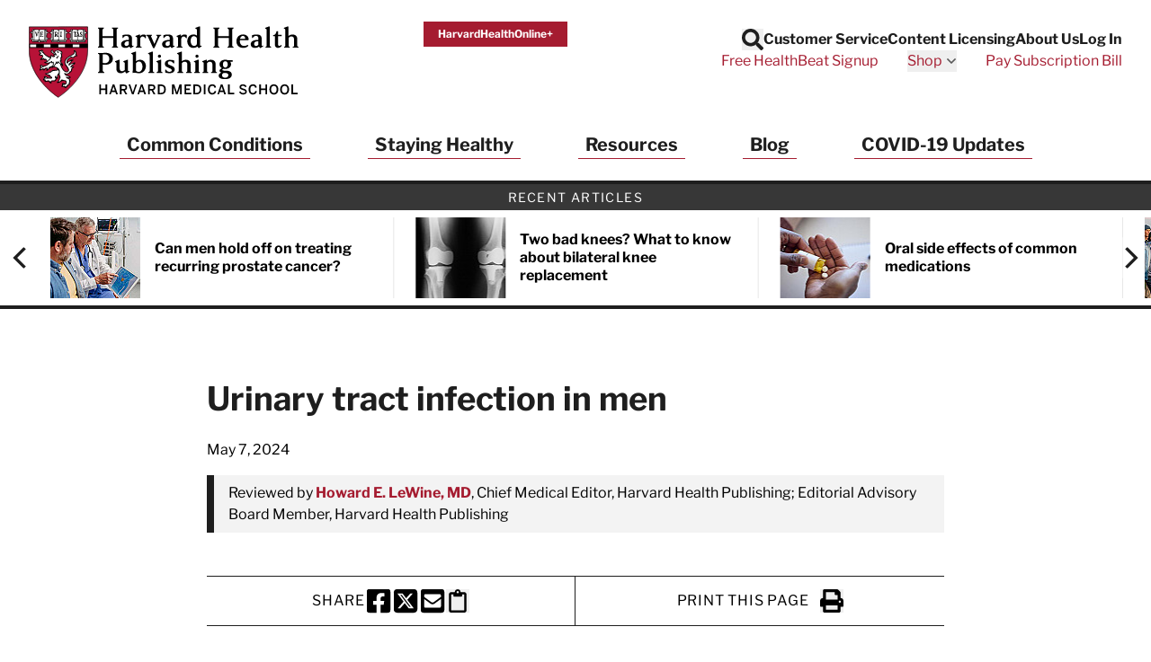

--- FILE ---
content_type: text/html; charset=UTF-8
request_url: https://www.health.harvard.edu/a_to_z/urinary-tract-infection-in-men-a-to-z
body_size: 52651
content:
<!doctype html>
<html lang="en">
<head>
    <meta charset="utf-8">
    <meta name="viewport" content="width=device-width, initial-scale=1">
    <meta name="csrf-token" content="Ifb1MeY7IEvSHFg5FPV8XHdYD88Xwz4yyoDqTzY4">

    
            <meta name="algolia-site-verification"  content="F445628BD501C3DB" />
    
    <title>Urinary Tract Infection in Men - Harvard Health</title>
<meta name="description" content="
      
    ">
<meta name="keywords" content="health information, medical information, health news, health report, health newsletters, health newsletter, Harvard Health Publications, Harvard Health Publishing, Harvard Health, health.harvard.edu, health harvard edu, Harvard Heart Letter, Harvard Health Letter, Harvard Women's Health Watch, Harvard Mental Health Letter, Harvard Men's Health Watch, Perspectives on Prostate Disease">
<link rel="canonical" href="https://www.health.harvard.edu/a_to_z/urinary-tract-infection-in-men-a-to-z"/>
<meta property="og:site_name" content="Harvard Health" />
<meta property="og:title" content="Urinary Tract Infection in Men - Harvard Health" />
<meta property="og:description" content="
      
    ..." />
<meta property="og:locale" content="en_US" />
<meta property="og:type" content="article" />
<meta property="og:url" content="https://www.health.harvard.edu/a_to_z/urinary-tract-infection-in-men-a-to-z" />
<meta property="og:image" content="https://domf5oio6qrcr.cloudfront.net/medialibrary/13315/conversions/9f24ff46-02b4-41f7-91e4-6bef89ae2542-thumb.jpg" />
<meta property="article:published_time" content="2019-03-19T00:00:00-0400" />
<meta property="article:modified_time" content="2024-05-07T00:00:00-0400" />

<meta name="twitter:site" content="Harvard Health" />
<meta name="twitter:title" content="Urinary Tract Infection in Men - Harvard Health" />
<meta name="twitter:description" content="
      
    ..." />
<meta name="twitter:url" content="https://www.health.harvard.edu/a_to_z/urinary-tract-infection-in-men-a-to-z" />
<meta name="twitter:image" content="https://domf5oio6qrcr.cloudfront.net/medialibrary/13315/conversions/9f24ff46-02b4-41f7-91e4-6bef89ae2542-thumb.jpg" />
<meta name="twitter:image:alt" content="" />
<meta name="twitter:card" content="summary_large_image" />
<script type="application/ld+json">{"@context":"https://schema.org","@graph":[{"@type":"Organization","@id":"https://www.health.harvard.edu/#organization","address":{"@type":"PostalAddress","contactType":"mailing address","streetAddress":"Gordon Hall, Suite 013, 25 Shattuck Street","addressLocality":"Boston","addressRegion":"MA","postalCode":"02115","addressCountry":"USA","name":"Harvard Health Publishing"},"contactPoint":{"@type":"ContactPoint","contactOption":"TollFree","contactType":"customer service","email":"hhp_info@health.harvard.edu","telephone":"1-877-649-9457"},"image":{"@id":"https://www.health.harvard.edu/#logo"},"logo":{"@type":"ImageObject","@id":"https://www.health.harvard.edu/#logo","caption":"Harvard Health","contentUrl":"https://www.health.harvard.edu/img/logos/hhp_logo@2x.png","height":156,"url":"https://www.health.harvard.edu/img/logos/hhp_logo@2x.png","width":578},"name":"Harvard Health","sameAs":["https://www.facebook.com/HarvardHealthPublications","https://twitter.com/harvardhealth","https://www.youtube.com/channel/UC-jj29vMMB1ulz_uEU5kUrA","https://www.linkedin.com/company/harvard-health-publications/"],"url":"https://www.health.harvard.edu/"},{"@type":"Website","@id":"https://www.health.harvard.edu/#website","name":"Harvard Health","url":"https://www.health.harvard.edu/","potentialAction":{"@type":"SearchAction","target":{"@type":"EntryPoint","urlTemplate":"https://www.health.harvard.edu/search?content[query]={search_term_string}"},"query-input":"required name=search_term_string"},"publisher":{"@id":"https://www.health.harvard.edu/#organization"}},{"@type":"WebPage","@id":"https://www.health.harvard.edu/a_to_z/urinary-tract-infection-in-men-a-to-z#webpage","url":"https://www.health.harvard.edu/a_to_z/urinary-tract-infection-in-men-a-to-z","inLanguage":"en-US","headline":"Urinary tract infection in men","mainEntityOfPage":"https://www.health.harvard.edu/a_to_z/urinary-tract-infection-in-men-a-to-z","name":"Urinary tract infection in men","publisher":{"@id":"https://www.health.harvard.edu/#organization"},"isPartOf":{"@id":"https://www.health.harvard.edu/#website"},"datePublished":"2024-05-07T00:00:00-04:00","image":{"@type":"ImageObject","@id":"https://www.health.harvard.edu/a_to_z/urinary-tract-infection-in-men-a-to-z#image","url":"https://domf5oio6qrcr.cloudfront.net/medialibrary/13315/conversions/9f24ff46-02b4-41f7-91e4-6bef89ae2542-thumb.jpg"}}]}</script>

    
    <link rel="apple-touch-icon" sizes="57x57" href="https://domf5oio6qrcr.cloudfront.net/icon/apple-touch-icon-57x57.png">
<link rel="apple-touch-icon" sizes="60x60" href="https://domf5oio6qrcr.cloudfront.net/icon/apple-touch-icon-60x60.png">
<link rel="apple-touch-icon" sizes="72x72" href="https://domf5oio6qrcr.cloudfront.net/icon/apple-touch-icon-72x72.png">
<link rel="apple-touch-icon" sizes="76x76" href="https://domf5oio6qrcr.cloudfront.net/icon/apple-touch-icon-76x76.png">
<link rel="apple-touch-icon" sizes="114x114" href="https://domf5oio6qrcr.cloudfront.net/icon/apple-touch-icon-114x114.png">
<link rel="apple-touch-icon" sizes="120x120" href="https://domf5oio6qrcr.cloudfront.net/icon/apple-touch-icon-120x120.png">
<link rel="apple-touch-icon" sizes="144x144" href="https://domf5oio6qrcr.cloudfront.net/icon/apple-touch-icon-144x144.png">
<link rel="apple-touch-icon" sizes="152x152" href="https://domf5oio6qrcr.cloudfront.net/icon/apple-touch-icon-152x152.png">
<link rel="apple-touch-icon" sizes="180x180" href="https://domf5oio6qrcr.cloudfront.net/icon/apple-touch-icon-180x180.png">
<link rel="icon" type="image/png" href="https://domf5oio6qrcr.cloudfront.net/icon/favicon-32x32.png" sizes="32x32">
<link rel="icon" type="image/png" href="https://domf5oio6qrcr.cloudfront.net/icon/android-chrome-192x192.png" sizes="192x192">
<link rel="icon" type="image/png" href="https://domf5oio6qrcr.cloudfront.net/icon/favicon-96x96.png" sizes="96x96">
<link rel="icon" type="image/png" href="https://domf5oio6qrcr.cloudfront.net/icon/favicon-16x16.png" sizes="16x16">

<link rel="mask-icon" href="https://domf5oio6qrcr.cloudfront.net/icon/safari-pinned-tab.svg" color="#b70034">
<meta name="apple-mobile-web-app-title" content="Harvard Health">
<meta name="application-name" content="Harvard Health">
<meta name="msapplication-TileColor" content="#b70034">
<meta name="msapplication-TileImage" content="https://domf5oio6qrcr.cloudfront.net/icon/mstile-144x144.png">
<meta name="theme-color" content="#ffffff">

    
    <link href="/css/app.css?id=bb688096e274dee28afc0552d4a991a6" rel="stylesheet">

    
    <link rel="preload" href="https://www.health.harvard.edu/fonts/libre-franklin-v13-latin-regular.woff2" as="font" crossorigin="anonymous" />
<link rel="preload" href="https://www.health.harvard.edu/fonts/libre-franklin-v13-latin-700.woff2" as="font" crossorigin="anonymous" />
<link rel="preload" href="https://www.health.harvard.edu/fonts/libre-franklin-v13-latin-500.woff2" as="font" crossorigin="anonymous" />

    
    
    <style>
    [x-cloak] {
        display: none !important;
    }
    .articles-ribbon-carousel {
        height: 106px;
        position: relative;
        visibility: hidden;
    }
    .articles-ribbon-carousel.flickity-enabled {
        visibility: visible;
    }
    .articles-ribbon-carousel .flickity-viewport {
        height: 90px;
    }
    .articles-ribbon-carousel .carousel-cell {
        position: absolute;
        top: 0;
        left: 0;
    }
    .articles-ribbon-carousel .carousel-cell img {
        max-height: 90px;
        width: 100%;
    }
</style>
    <!-- Preloading images or other resources -->
    
    
    <script>
(function(i,s,o,g,r,a,m){i['GoogleAnalyticsObject']=r;i[r]=i[r]||function(){
    (i[r].q=i[r].q||[]).push(arguments)},i[r].l=1*new Date();a=s.createElement(o),
    m=s.getElementsByTagName(o)[0];a.async=1;a.src=g;m.parentNode.insertBefore(a,m)
})(window,document,'script','//www.google-analytics.com/analytics.js','ga');

if (typeof window.ga !== "function") {
    window.ga = function() {};
}

ga('create', {
    'trackingId':          'UA-512518-1',
    'siteSpeedSampleRate': 5,
    'cookieFlags':         'secure'
}, 'auto');


ga('send', 'pageview');
</script>

<script>
    window.dataLayer = window.dataLayer || [];
    function gtag(){dataLayer.push(arguments);}
    gtag('js', new Date());

    gtag('config', 'G-H25QYZDHR2', {
        'cookie_domain':        'health.harvard.edu',
        'site_speed_sample_rate': 5,
        'cookie_flags':         'secure'
    });
    </script>

    <!-- Google Tag Manager (HMS) -->
<script>(function(w,d,s,l,i){w[l]=w[l]||[];w[l].push({'gtm.start':
new Date().getTime(),event:'gtm.js'});var f=d.getElementsByTagName(s)[0],
j=d.createElement(s),dl=l!='dataLayer'?'&l='+l:'';j.async=true;j.src=
'https://www.googletagmanager.com/gtm.js?id='+i+dl;f.parentNode.insertBefore(j,f);
})(window,document,'script','dataLayer','GTM-TD6HB7B');</script>

<script src="https://cdnw.onlinelearning.hms.harvard.edu/gtm/v1.1/dl-wrapper.js"></script>

<script>
    // Track start of page load
    var pageData = {
        country: "US",
        language: "en-us",
        page_author: "",
        page_location: window.location.href,
        page_topic: "",
        page_type: "a to z",
        page_update_date: "2024-05-10",
        site_name: "Harvard Health Publishing",
    };
    var userData = {
        user_id: ""
    };
    hmsgtm.pageStart(pageData, userData);
</script>

<!-- End Google Tag Manager (HMS) -->

    <script>
    ;(function(){var obj={DOMReady:function(f){var that=this;if(/in/.test(document.readyState)){setTimeout(function(){that.DOMReady(f)},9)}else{f.apply(that)}},gch:function(name){var urlvalue=this.gup(name);if(urlvalue!=""){var currentDate=new Date;var shortDomain=this.trim_cookie_domain(document.domain);this.set_cookie(name,urlvalue,currentDate.getFullYear()+1,currentDate.getMonth(),currentDate.getDate(),"/",shortDomain);return urlvalue}else return this.get_cookie(name)},gup:function(name){var regexS="[\\?&]"+name+"=([^&#]*)";var regex=new RegExp(regexS);var tmpURL=window.location.href;var results=regex.exec(tmpURL);if(results==null)return"";else return results[1]},hasup:function(name,tmpURL){var tmpURL=tmpURL||window.location.href;var regexS="[\\?&]"+name+"=([^&#]*)";var regex=new RegExp(regexS);return regex.test(tmpURL)},trim_cookie_domain:function(domain){var ipregexS="\\d{1,3}\\.\\d{1,3}\\.\\d{1,3}\\.\\d{1,3}";var ipregex=new RegExp(ipregexS);if(ipregex.test(domain)){return null}var tldStart=domain.lastIndexOf(".");if(tldStart>0){var domainStart=domain.lastIndexOf(".",tldStart-1);if(domainStart>0){return domain.substring(domainStart+1)}}return null},get_cookie:function(cookie_name){var results=document.cookie.match(cookie_name+"=(.*?)(;|$)");if(results)return unescape(results[1]);else return""},set_cookie:function(name,value,exp_y,exp_m,exp_d,path,domain,secure){var cookie_string=name+"="+escape(value);if(exp_y&&exp_m&&exp_d){var expires=new Date(exp_y,exp_m,exp_d);cookie_string+="; expires="+expires.toGMTString()}if(path)cookie_string+="; path="+escape(path);if(domain)cookie_string+="; domain="+escape(domain);if(secure)cookie_string+="; secure";document.cookie=cookie_string},PersistTracking:function(){var that=this;var mid=that.gch("mid");var ml=that.gch("ml");if(!mid||!ml){return}if(typeof EXpersist==="undefined"||!EXpersist||!EXpersist.length){return}var patterns={};for(var i=0;i<EXpersist.length;i++){var persist=EXpersist[i];if(typeof persist==="string"&&persist.length>0){patterns[persist]=true}else if(persist&&persist.domain){if(typeof persist.path==="string"&&persist.path.length>0){patterns[persist.domain]=new RegExp(persist.path,"i")}else if(typeof persist.path==="undefined"){patterns[persist.domain]=true}}}var links=document.getElementsByTagName("a");for(var i=0;i<links.length;i++){var link=links[i];if(link.hostname!==window.location.hostname&&link.hostname in patterns){var pattern=patterns[link.hostname];if(pattern===true||pattern.test(link.pathname)){if(link.search.length==0){link.search="?mid="+mid+"&ml="+ml}else if(!that.hasup("mid",link.search)&&!that.hasup("ml",link.search)){link.search=link.search+"&mid="+mid+"&ml="+ml}}}}}};window.DlvTracking=obj;obj.DOMReady(obj.PersistTracking)})();(function(){var write_tag=function(EXcl,EXe,EXsl,EXu){var ga2=document.createElement("script");ga2.type="text/javascript";ga2.src="//integration.delivra.com/tracking/"+"default.aspx?mid="+DlvTracking.gch("mid")+"&ml="+DlvTracking.gch("ml")+"&cl="+escape(EXcl)+"&e="+escape(EXe)+"&sl="+escape(EXsl)+"&u="+escape(EXu)+"&l="+escape("")+"&url="+escape(window.location)+"&version=2";var s=document.getElementsByTagName("script")[0];s.parentNode.insertBefore(ga2,s)};window.push=function(ListName,Url){write_tag(ListName,"page",Url,"")};window.push_purchase=function(ListName,OrderID,Price,Quantity){var Exu="q="+Quantity+",p="+Price;write_tag(ListName,OrderID,"order confirmed",Exu)}})();
    try {
        push('harvardhealthpublications', window.location);
    } catch(err) {}
</script>

    <link rel="preload" href="https://cdn.static.zdbb.net/js/SMQ65iV8SesFwb3ICwHHPk.min.js" as="script">
<script type="text/javascript" async="true" src="https://cdn.static.zdbb.net/js/SMQ65iV8SesFwb3ICwHHPk.min.js" ></script>

    <script type="text/javascript">
    window.keywords = ["infection","men","tract","urinary","urinary-tract-infection-in-men-a-to-z","a_to_z"];
    </script>

    </head>
<body>
    <noscript><iframe src="https://www.googletagmanager.com/ns.html?id=GTM-TD6HB7B" height="0" width="0" style="display:none;visibility:hidden"></iframe></noscript>

    <noscript><img height="1" width="1" src="//zdbb.net/l/SMQ65iV8SesFwb3ICwHHPk/" alt="" /></noscript>

    <div id="app" class="min-h-screen flex flex-col">

        <header
    id="global-header"
    x-data="{
        headerSticky: false,
        mobileMenuOpen: false,
        searchOpen: false
    }"
    x-bind:class="{ 'h-[90px] lg:h-[190px] md:h-auto': headerSticky }"
    x-on:scroll.window="headerSticky = window.innerWidth < 1280 && window.pageYOffset >= 400"
>
    <div
        class="px-4 py-3 sm:py-6 lg:px-8 2xl:px-20 border-b-4 border-black"
        x-bind:class="{ 'fixed w-full top-0 left-0 right-0 bg-white z-20 animate-slide-in-down shadow-bottom': headerSticky }"
    >
        <div class="max-w-screen-xl mx-auto">
            <div
                class="flex flex-wrap 2xs:flex-nowrap justify-between items-start gap-y-4 lg:gap-y-0 gap-x-8"
                x-bind:class="{ 'flex-nowrap': headerSticky }"
            >

                <div class="flex justify-center">

                    <a
                        class="hidden md:inline-block md:mt-0 order-1 2xs:order-none w-full max-w-[176px] md:max-w-[220px] xl:max-w-[300px] md:h-[58px] xl:h-[90px] print:h-[50px]"
                        x-bind:class="{ 'sm:h-[80px]' : headerSticky }"
                        href="https://www.health.harvard.edu"
                    >
                        <span class="sr-only">Harvard Health Publishing</span>
                        <img class="w-auto h-full" src="https://www.health.harvard.edu/img/logos/NEW-HHP_logo_stack4.svg" alt="Harvard Health Publishing Logo" width="290" height="80" loading="eager" />
                    </a>

                    <a class="md:hidden" href="https://www.health.harvard.edu">
                        <span class="sr-only">Harvard Health Publishing</span>
                        <svg class="xs:h-[50px] xs:w-32" fill="none" height="35" viewBox="0 0 90 35" width="90" xmlns="http://www.w3.org/2000/svg" xmlns:xlink="http://www.w3.org/1999/xlink"><clipPath id="a"><path d="m0 0h90v35h-90z"/></clipPath><g clip-path="url(#a)"><path d="m15.005 1.20572-13.84416.00396-.029 11.07402c0 13.5765 13.61476 22.2259 13.75186 22.3129l.0435.0277c.0356-.0027.1213-.0607.1213-.0607 2.314-1.5136 13.8534-9.7001 13.8534-22.2113l.004-11.12284c-.029-.02901-13.8996-.02505-13.8996-.02505zm13.8192 9.81358h-27.41548v-1.59804h27.41678v1.59804z" fill="#b71237"/><path d="m14.8943 34.7587-.0804-.0514c-.1424-.0897-3.5376-2.2546-6.95641-6.1218-3.12879-3.5388-6.85749-9.24-6.85749-16.3018l.02901-11.20723 13.97599-.00396s3.4677 0 6.9393.00132c4.6648.00351 7.0161.02417 7.0539.06197l.0396.03823-.004 11.17687c0 12.5824-11.5895 20.8019-13.9127 22.3208-.1134.0765-.1662.0804-.1833.0817l-.0435.0027zm-13.60159-33.41854-.02901 10.94354c0 6.9788 3.6931 12.6219 6.79156 16.1278 3.31864 3.7551 6.61094 5.8897 6.88514 6.0651.0119-.0066.0238-.0146.0356-.0225 2.3048-1.507 13.7941-9.654 13.7941-22.1006v-1.2024h-27.49322v-1.86174h27.49452l.0027-7.93206c-1.0891-.01845-9.3297-.02241-13.7677-.01977l-13.71369.00395zm.24787 9.54594h27.15302v-1.33436h-27.15302z" fill="#231f20"/><path d="m7.07957 12.3008c-.00395.0172-.03428.1714-.03428.1714-.02109.1068-.09097.1807-.19777.1622l-.39159-.0672c-.16086-.0435-.2993-.0791-.42851-.0343-.05406.0382-.14636.1107-.22151.1991.02637.0118.06329.029.06329.029.11075.0422.29402.1121.34149.3349.00527.1701.10416.3072.19118.4285l.06856.0989c.02901.0409.04746.0791.04746.1186 0 .0317-.01186.062-.03955.0937l-.18327.2122s-.10416.1121-.10548.1134c0 .0053-.08438.2149-.13449.3389.04088.0751.08571.1437.13713.1529.16481-.0408.31775-.0198.44169.0106l.25843.0316c-.01451-.0026.06328-.0026.04878 0l.10284-.0092c.11471-.0172.27293-.0396.39819.0633 0 0 .11734.2505.12526.2689.02505.0778.04351.1569.04351.2268 0 .1029-.01846.1965-.03428.2795l-.02374.149c-.00527.029-.01846.0712-.03428.0963-.24524.3586-.58014.6434-.96645.828.02505-.0145.029-.0171.029-.0171-.00395.0052-.00791.0224-.00791.0448 0 .0066.00264.0158.00396.0224.05142.0409.20041.0251.30721.0132l.10548-.0119c.17799-.0092.33357-.0659.49839-.1279l.53135-.1437c.09229-.025.1569.0251.20041.1094.10021.2005.21887.3455.32567.3982-.00923-.0079.00791-.0131.09757-.0896.10284-.087.27424-.2334.53399-.1358.01846.0079.0356.0171.05142.029.17536.1345.22942.3256.27293.4799.03296.1134.06065.2123.12657.2795.03033.0304.0501.0712.0567.1134.00263.0185.00395.0383.00395.0554 0 .2004-.17272.2756-.23205.3006l-.03297.0158c-.01714.0079-.03428.0251-.05273.0277l-.43511.0725c-.15162.0119-.27424.0343-.37181.0831.01582.0198.01977.0356.05274.0527.20568.1095.46279.1504.7344.1925l.14899.0238c-.00791 0 .34017-.0106.34017-.0106l.5472.0145c.0725.0027.1147.0396.149.1029.0342.0646.0079.1371-.0304.1991l-.0909.1437c-.0159.0237-.0356.0448-.0581.0606l-.88598.5973c-.0356.0198-.52344.1925-.52344.1925l-.6843.269c-.00791.0026-.03955.0171-.04747.0184-.3995.1029-.67111-.1173-.88998-.294-.1569-.1266-.29139-.236-.44697-.2241-.16217 0-.2637.0409-.38895.1503-.04088.0409-.05538.1107-.05538.1819 0 .0238.00527.0475.00791.0699.01582.0066.04219.0185.04219.0185.08175.029.27293.0989.27293.3375-.01055.3085-.13976.5525-.2637.7898-.10811.2057-.20964.3995-.22546.617-.00264.0146-.00264.0291-.00264.0436 0 .0448.00923.087.0356.0975.02242.0106.02505.0119.02505.0119.01583.0039.05538-.0079.06725-.0198l.05405-.083c.04879-.0897.13054-.2387.33886-.2796.02109-.0039.04087-.0052.06197-.0026.35467.0409.55113.0026.67902-.1345.03033-.033.0712-.0541.11471-.062.1068-.0171.22019.0159.30985.091.08965.0765.14371.1846.14371.2888 0 0 .00396.0514.00791.0949.21228-.0382.36523-.236.54058-.534l.06988-.1187c.02637-.0448.08703-.0791.13713-.0936l.14371-.0408c.16482-.0541.3916-.1279.61442.0158.04483.0277.07516.0725.08834.1239.01187.0541.01846.1055.01846.1556 0 .1899-.08043.3481-.14767.4812 0 0-.0356.0871-.06593.1635.34149-.0778.58144-.3731.83064-.6935l.1503-.1885c.0462-.1081.153-.327.4285-.327.0198 0 .0396.0026.058.0092.1161.0356.1688-.0013.3323-.232l.2677-.3007c.0382-.0422.0606-.0369.1173-.0369h.1094c.0541 0 .1002-.0066.1398.0317.0382.0382.0541.0619.0541.1134v.2597s0 .0079-.0014.0119c.0317-.0119.2044-.0765.2677-.1002.0092-.0053.3744-.2321.3744-.2321.0475-.029.1148-.0343.1675-.0211l1.3752.3573c.2795.1055.3336.2993.3336.4615 0 .0606-.0079.1173-.0132.1622-.0079.0527-.0119.0949-.0119.1265 0 .0383.0066.0646.0237.0805.0383.0382.0594.0909.0594.1424 0 .0263-.0053.0527-.0158.0791-.0554.1305-.1991.2861-.5657.2861-.0052 0-.6988.0395-.6988.0395-.5748.0106-1.1181.0198-1.5136.393l-.3758.3757c-.0356.0356-.0844.0567-.1358.0594-.2676.0079-.4667.1358-.6975.2848-.2083.1344-.4245.2689-.70272.3203-.20173.1108-.4272.1121-.6131.1042-.16482-.0066-.26238-.0026-.33095.0303.17932.2149.51158.3165.81747.3995.02901.0106.1714.029.1714.029.1477.008.3718.0198.4799.2387.0106.0224.0185.0461.0211.0699.0185.1859.0528.2597.124.2887.0132-.0079.0316-.0171.0316-.0171.0699-.0422.2545-.153.4443.0105.0304.033.327.3217.327.3217l.3613.3719c.062.0632.0501.1279.0079.207-.1608.2966-.4799.2452-.6698.2136l-.1582-.0185c-.0145-.0185-.2057.0119-.2057.0119-.2966.0527-.70406.1252-.98095-.2123.00791.0092.02637.0264.0356.0343l-.27424-.2294c-.22283-.1991-.41797-.3666-.68826-.3745-.28216.0804-.41005.1674-.43642.3151 0 .0053-.00132.0106-.00132.0106l.06856.0738.11867.1305c.03164.0356.04351.0712.04351.1147 0 .0119 0 .0225-.00264.0343-.00659.058-.04878.0989-.09757.1306-.23205.1542-.49048.3889-.49048.6658 0 .0356.00396.0725.01319.1094 0-.0026.01187.0224.02109.0422.02506-.0066.08834-.025.08834-.025.10416-.0396.26107-.0989.44302 0 .06065.0329.09757.0817.10284.1503l.01582.2123c.00923.2346.03824.3428.11471.4008.05142-.0211.10944-.0435.10944-.0435.1569-.0818.39554-.2044.67375 0 .04878.0184.12262-.0145.28347-.1055l.26107-.124c.0264-.0131.029-.0092.0593-.0092.4866 0 .683.4233.8122.7028 0 0 0 .0026.0013.0026.0066.0053.0172.0132.0172.0132.2149.1674.3955.2861.5524.2426.0066-.0211.0185-.0396.0185-.0672 0-.0462-.0079-.1002-.0198-.1675-.0105-.062-.0237-.1371-.0237-.2162 0-.1675.0567-.3521.3085-.4734.0316-.0118.4813-.0435.4813-.0435l.2861-.0092c.0079 0 .0527-.004.0606-.004.4219.0396.7555.0462.9032-.2505.0066-.0118.3019-.5155.3507-.5973.0106-.0566.0659-.3441.0659-.3441.0132-.0738.0673-.1331.1385-.1556.1556-.0487.3085.008.4311.0528 0 0 .0633.0184.1042.0316-.0699-.2373-.1226-.4746-.1226-.7199 0-.1226.0092-.2479.0263-.3744.091-.3481.24-.6237.4364-.8201.0581-.058.1438-.0752.2189-.0449l.091.037c.0633.025.1068.0738.12.1397l.0883.4523c.0514.2953.0989.5722.2215.8267.0198.0422.0303.0593.0185.1054l-.1661.6712-.1411.5313c-.1226.4931-.4575.8966-.9243 1.13.0053.0026-.0224.0421-.0132.0646.0053.0092.1015.0039.1793 0 0 0 .12.0039.1886.0052.5168-.0672.9928-.3124 1.3396-.6935.0514-.0554.1292-.0791.2017-.058.1028.0277.182-.0132.3151-.0883.1596-.091.4022-.2281.6936-.0528.116.0857.2795.0725.4535.058.2716-.0224.7265-.0606.8504.4668.004.0118.0014.0712.0027.0844l.0118.2452c.0304.2505.0871.7173-.41.8531-.0409.0105-.0435.0197-.0831.0039l-.5142-.1912c-.4008-.1964-.5828-.2531-.7845-.0197-.0488.0487-.1081.1213-.0804.174.0685.12.2426.4232-.0132.6408.0171-.0145.0316-.033.0435-.0514l-.0277.0474c-.1292.2202-.2162.3877-.1569.5353 0-.0052.0264.0436.2031.0053.2083-.0857.4258 0 .6012.0673l.2505.0738c.0251.0079.0884.0264.1095.0409l.0791.0633c.1648.1292.323.2412.4918.261.0079-.0198.0158-.0382.0158-.0382l.1107-.2189c.0264-.0264.3376-.1819.3376-.1819.2083-.0726.2294-.0989.2294-.178.062-.3323.2901-.6276.6157-.828.029-.0172.0857-.0264.12-.0277.0725-.004.3033-.0778.4404-.1741-.0053-.0053-.0237-.0237-.0237-.0237l-.0831-.0884c-.0237-.0263-.0633-.0791-.0712-.1147-.0106-.0487-.0158-.0949-.0158-.1397 0-.2308.1239-.4259.2281-.5854.1028-.1609.1608-.2624.1608-.3587 0-.0593-.0224-.1134-.0685-.1793-.0172-.0237-.0251-.0316-.0304-.0619l-.0593-.3297c-.0264-.2109-.0488-.3942-.1951-.5063-.0066-.0052-.3587-.1846-.3587-.1846l-.3876-.1846c-.0699-.0342-.0923-.0922-.0923-.17 0-.1767.1121-.2809.3336-.3072l.0488-.008c.2531-.0698.4628.0106.6315.0752.1701.0646.2294.0659.2756.0409-.0251-.1411-.1661-.2954-.2954-.4233-.2215-.1595-.4983-.2254-.7911-.2953-.4456-.1068-.9071-.2176-1.213-.6461-.025-.0356-.0369-.0764-.0369-.1173 0-.0528.0198-.1042.0593-.1424l.0541-.0541c.0488-.0488.1187-.0699.1859-.054.5551.1213 1.1049.0026 1.4701-.3165.2189-.2861.4958-.6315.9203-.7752.302-.24.3666-.6342.3666-1.1524.0224-.2611.1305-.4852.3125-.6672.0066-.0066.3955-.1925.3955-.1925.1279-.0395.1754-.0619.2004-.0843-.232-.1148-.4878-.2202-.7581-.1925-.0409.0039-.0818-.004-.1187-.0238-.12-.0659-.1556-.1569-.1648-.2215-.0013-.0132-.0026-.025-.0026-.0382 0-.1358.1002-.2347.1635-.2954l.0316-.0316c.0132-.0132.0343-.0382.0501-.0475l.4338-.2479c.5709-.3045.9216-.526.9216-.9967 0-.0053 0-.0106 0-.0159-.0092-.0237-.0145-.0356-.0197-.0474-.0673.0277-.1306.0593-.2084.1213l-.2993.2017c-.2755.1569-.5933.2242-.9005.2901-.3032.0659-.592.1266-.8306.2755-.0317.0198-.0686.0304-.1068.0304-.1134 0-.211-.062-.2519-.1635-.0158-.0369-.0224-.0765-.0224-.1161 0-.0962.0396-.1911.0949-.2465.0937-.1305.2466-.2162.3824-.2927.1622-.091.2637-.153.3164-.2756l.0554-.1582c.0831-.2452.1912-.5445.4958-.6751.0382-.0197.2755-.1437.2755-.1437.0607-.0224.0752-.0475.1121-.0685-.0184-.0106-.0145-.0146-.0409-.0238-.4825-.1503-.9493.2228-1.1853.4575-.0184.0185-.0395.033-.0633.0435l-.1806.0752c-.3138.1292-.6395.2637-.8544.4918-.0224.0237-.0514.0422-.0831.0527-.0923.0317-.1991.0132-.2808-.0448-.0817-.0593-.1292-.1516-.1292-.2545-.0752-.7462.5195-1.2868.9968-1.7232l.1147-.1055c.0132-.0119.0699-.0382.0857-.0462l.2927-.1516c.2294-.145.5155-.3257.8728-.1622.2795.149.5024.2506.7384.1728.1542-.0554.2545-.1925.3705-.3508.1121-.1529.2386-.3243.4377-.4443.2083-.0738.3771-.0198.5129.0224.0567.0185.1635.0528.1925.0422l.0264-.0448c.0039-.0198.0066-.0396.0066-.0593 0-.1345-.0936-.2611-.236-.4431l-.1714-.2346c-.0238-.0317-.033-.0647-.033-.0989 0-.0264.0053-.0528.0158-.0805.0554-.1437.0831-.2927.0831-.443 0-.352-.1503-.6988-.4246-.9414-.0778-.0422-.2597-.1252-.443-.1173.0224.0369.0607.0975.0607.0975l.174.3771c.004.0462.0053.091.0053.1332 0 .828-.716 1.1866-1.2961 1.4767l-.4997.2729c-1.1721.5881-2.7148 1.5321-2.8005 3.0774.0172.7951.3468 1.5532.9559 2.1808.0093.0105.0224.0277.0303.0395l.215.3376c.2412.3626.5063.7634.5063 1.2433 0 .116-.0159.2374-.0515.3639-.2043.472-.7357.472-.9348.472-1.1536-.0764-1.7813-1.2407-2.2401-2.0898l-.0699-.1305c-.0066-.0145-.0949-.203-.0949-.203-.1266-.269-.2584-.5472-.2901-.8861-.0052-.0606.0159-.12.058-.1621.0541-.0554.2057-.1675.418-.0251.0237.0185.2307.3481.2307.3481.0277.062.0436.0923.0607.1186.0185-.058.0527-.112.0527-.174 0-.2004-.0843-.4219-.1674-.6368l-.0251-.0673c-.0619-.1028-.1859-.2136-.3177-.3309-.1727-.1543-.3507-.3125-.4549-.5445-.0092-.0225-.0158-.0449-.0171-.0699 0-.0106 0-.0224 0-.033 0-.2742.2439-.3415.3375-.3665 0 0 .0356-.0119.058-.0185-.0817-.2914-.1345-.5999-.1345-.9203 0-.1556.0106-.3138.029-.472 0-.0053 0-.0093 0-.0119 0-.0145-.0052-.0145-.0052-.0171 0-.0013.0039-.004.0145-.0172l.261-.2795c.0818-.0501.0857-.0606.087-.0791-.0883-.3375-.1147-.6764-.1147-1.0047 0-.1345.004-.269.0079-.3995.004-.029.0963-.3323.0963-.3323.0501-.1358.087-.2412.087-.3335 0-.0343-.0119-.0646-.0237-.0963-.182-.1107-.211-.3059-.2202-.4114 0 0-.0158-.0988-.0172-.1041-.0039-.0027-.0118-.0053-.0118-.0053.0237.0106.0316.0092.0567.0092-.4839 0-.8676-.1793-1.2394-.352l-.4232-.1859c-.0976-.0251-.1939.0105-.3415.0725l-.2255.0791c-.0066.0013-.2386.0435-.2386.0435-.2492.0409-.4642.0752-.6013.2229-.0778.0962-.0791.2109-.0751.4206l.0026.1292c0 .0224-.0039.0435-.0105.0646-.0409.1213-.1174.1727-.1741.1951-.1318.0514-.2545-.0158-.3204-.0514l-.029-.0158c-.3613-.1991-.505-.5591-.4048-.9309.0185-.0633-.0369-.116-.0606-.1358-.0897-.058-.2584-.1068-.3982-.0554-.1134.0396-.1714.1582-.2545.3494 0 0-.029.0646-.0488.1068 0 .0145-.0026.0304-.0026.0449 0 .1265.0317.2597.0818.3414.1582.1609.3902.2888.6355.4259l.5867.3758c.0396.025.0488.0488.0646.0923.0211.0633.0303.1239.0303.1833 0 .2149-.112.3876-.2083.5168.0053.0053.0145.0119.0145.0119.0659.0474.1965.1424.1965.3125 0 .0224-.0027.0474-.0079.0725-.0159.0764-.0739.1371-.149.1569-.356.0896-.7107.0145-.9744-.2031-.004-.0039-.1754-.2307-.1754-.2307-.0553-.0949-.0857-.1305-.1213-.145-.0263.025-.0606.1068-.0804.1555l-.0817.1728c.0132-.0238-.0172.1424-.0172.1424-.0171.1489-.0369.3349-.1846.4627-.0422.0383-.0988.0554-.1542.0488l-.1635-.0184c-.7436-.2492-1.41608-.621-2.15971-1.1788-.32435-.2465-.56564-.5775-.79901-.8979l-.18063-.2439c-.01451-.0198-.02505-.0382-.03165-.0619l-.06724-.2347c-.12394-.4483-.23469-.7489-.55509-.8465-.03428.0079-.07647.0171-.09097.0198zm-.98096 2.3694c.02769-.0119.05274-.0093.08043-.0159-.02769 0-.05538.0053-.08043.0159zm6.78499-.273c.0316-.0395.0514-.0448.0514-.0712 0 0 0-.0013 0-.0026-.0171.0211-.0369.0554-.0501.0725zm3.5995 2.4788s.0145.0026.0263.0409c-.0066-.0211-.0039-.0462-.0092-.0673-.0119.0159-.0171.0238-.0171.0264zm-4.4196 3.08.0066-.0026c-.0066-.0013-.0119-.0013-.0264-.0145zm.0171.0396c.0027-.0238.0053-.033.0053-.0356 0 0 0 0-.0013-.0014-.0027.0172-.004.037-.004.037zm-3.94887 1.18h.01319c-.00528 0-.00528 0-.01319 0zm6.61357 3.9225c0 .0224.0053.0435.0145.0699-.0079-.025-.0053-.0514-.0132-.0765 0 .0027-.0013.0053-.0013.0066zm.2215 1.954c.0198 0 .0554.0014.0554.0014-.0093 0-.0409-.0027-.0554-.0014z" fill="#fff"/><path d="m1.29929 12.2797c0-3.23161.00132-6.8311 0-11.04105h27.62771s-.0039 1.6468-.0039 11.10965c0 13.9905-13.9299 22.1915-13.9299 22.1915s-13.69523-8.615-13.69523-22.2614z" stroke="#000" stroke-width=".72"/><path d="m20.5823 28.3838h.0026s-.0053-.0039-.0079-.0066h.0079-.0026.0145-.0027c-.091-.0738-.2017-.2241-.2624-.2729-.1094-.4878.6501-.8135.2703-1.3383-.0896-.3072-.0171-.7054-.3256-.9401-.2163-.1806-.5063-.2162-.7595-.3784 0-.1265.1635-.0909.2532-.1265.3981-.1082.7594.3797 1.0495.0184.0356-.2716-.2176-.5063-.3982-.6869-.5973-.4153-1.5004-.2532-1.9527-.886l.0541-.0541c.5788.1266 1.2117.0185 1.6454-.3613.2532-.3256.5063-.6513.9032-.7594.3982-.3086.4523-.8135.4523-1.3212.0184-.1977.1094-.3797.2531-.5234.2176-.1991.7779-.1266.6685-.5419-.3072-.1622-.6329-.3072-.9942-.2716-.1635-.0897.0356-.2162.091-.2888.5788-.3797 1.4833-.6144 1.4464-1.4648-.0541-.0897-.0356-.2347-.1806-.2532-.2532.037-.3982.2717-.6329.3798-.5419.3072-1.2288.2531-1.7536.5788-.1094 0-.0725-.1437-.0369-.1806.1991-.2717.5959-.2888.741-.6329.1081-.2716.1621-.6329.4694-.741.1806-.1437.4707-.1437.5788-.3613-.0185-.1266-.1635-.1991-.2716-.236-.5235-.1622-1.0298.145-1.391.5063-.3798.1635-.8136.3072-1.1036.6157-.0541.0172-.1437-.0184-.1437-.1094-.0726-.7225.5788-1.2473 1.0482-1.6811.3441-.0909.6328-.5063 1.031-.3243.2703.1437.5604.2874.8861.1806.3981-.145.4878-.5973.8491-.8135.2716-.091.65.3072.8135-.0725.0909-.3982-.2347-.6329-.4154-.923.2163-.5603.0541-1.2103-.3981-1.6085-.2163-.1266-.4879-.2176-.741-.1451-.1991.2532.1806.4167.1991.6685.0909 1.0311-1.0311 1.2658-1.6983 1.6996-1.2657.6328-2.8031 1.6085-2.8927 3.2355.0184.9032.3982 1.6996 1.0126 2.3325.3256.5603.8491 1.0838.65 1.7905-.1266.2887-.4694.3256-.741.3256-1.0851-.0725-1.6811-1.2829-2.1333-2.1148-.1451-.3257-.3257-.6329-.3613-1.0126.0541-.0541.1081-.0356.1635 0 .1991.1806.1806.6144.5234.5603.2703-.3797.0726-.8319-.0725-1.2117-.1991-.3428-.6144-.5234-.7779-.886-.0184-.2716.3797-.1081.3982-.3784-.145-.4707-.1635-.9585-.1094-1.3923.0725-.1991.3625-.1807.3625-.4325-.1265-.4522-.1265-.9045-.1081-1.3923.0541-.2888.2888-.596.1266-.9032-.3243-.091-.0541-.4878-.3613-.5788-.6144 0-1.0666-.3257-1.5914-.5235-.2716-.0725-.4694.091-.6869.1438-.3428.0725-.7054.0725-.9401.3256-.1635.1978-.1266.4154-.1266.687-.054.1621-.1991.0184-.2703 0-.2531-.1437-.3441-.4154-.2716-.687.0356-.1265-.0184-.2531-.1266-.3441-.1635-.1081-.3981-.1622-.5959-.0897-.2532.0897-.3257.3785-.4338.596-.0185.1806.0185.3982.1081.5419.3613.3797.8676.5234 1.2658.8491.0725.2176-.0725.4338-.2163.6144-.0184.1991.2716.1991.2347.3798-.2887.0725-.5788.0184-.7963-.1622-.1451-.1266-.1807-.3982-.4154-.4338-.2175 0-.2531.2901-.3441.4338-.0725.1622-.0185.4338-.1622.5603l-.1635-.0171c-.741-.2531-1.40943-.6513-2.06077-1.1392-.37972-.29-.65133-.7238-.94008-1.1036-.14372-.4522-.21624-1.0838-.79506-1.2288-.12657.0185-.29006.0356-.3072.1806l-.03692.1807c-.28875 0-.57882-.1991-.88603-.091-.14503.091-.28875.1991-.37973.3441-.01846.3257.37973.1991.43379.4523 0 .2347.18063.4338.28875.5959-.07252.1279-.21624.1991-.28875.3257l-.18195.4522c.07383.1451.16349.3257.34412.3442.25315-.1095.46939.0725.741.0369.16217.0171.43378-.1279.45224.1437.09098.2162 0 .4153-.01846.6144-.23601.3428-.54322.5973-.88603.7595-.10943.0725-.10943.2347-.07251.3428.12657.1819.41532.1081.61441.091.37973-.0185.66848-.2347 1.02975-.2717.09097.1807.23469.3982.41664.4879.28875.0725.36127-.3257.65002-.2176.23469.1807.16349.5248.37973.741.01845.1266-.10812.1266-.18064.1807-.30721.1081-.74099 0-.97568.2531-.03692.1451.08965.2716.19909.3257.27161.1437.61442.1806.94008.236.28875.0356.59599-.0725.86759 0l-.091.1437-.88602.596c-.39819.1635-.83197.2531-1.19324.4522-.56036.1437-.79637-.5617-1.30135-.5234-.21755 0-.36127.0712-.5063.1977-.12658.1266-.14372.3257-.10812.4879.07252.1635.30721.091.30721.2716-.01846.5063-.45224.8676-.48784 1.3923-.01846.1253.01846.2875.16349.3428.09098.0541.23469.0185.30721-.054.10812-.1081.10812-.2716.28875-.3072.30721.0356.63288.0356.84911-.1991.10812-.0172.21755.091.21755.1806 0 .1266 0 .2716.12658.3257.45224.0184.66979-.4509.86757-.7766.19909-.0356.41664-.182.61441-.0541.07252.3072-.18063.5235-.23469.8135.01846.0726.10812.1438.19909.1622.54189-.0725.84909-.5775 1.17479-.9757.0541-.1094.1081-.2531.2716-.2531.4153.1252.5234-.3798.7766-.5617h.1094c.0369.1266-.054.2175 0 .3441.1807.1978.3798-.0184.5604-.054l.3797-.236c.4523.1437.9216.2531 1.3923.3612.3798.1451 0 .5419.2347.7779-.054.1266-.2175.1635-.3797.1635-.795.1068-1.7167-.1094-2.3495.4879l-.3798.3797c-.5959.0185-.9031.5234-1.44636.6144-.36127.2532-.92163-.1081-1.15764.3072.18064.3797.63288.5063 1.03107.6144.16349.0726.43383-.0184.52473.1622.0185.1807.0541.3982.2716.4694.1622.0527.2532-.1806.3982-.0541.1991.2717.4879.3982.6514.6514-.1279.2347-.4351.091-.6514.091l-.0356-.0172c-.3256.0356-.741.1978-.99412-.1094-.34413-.2532-.61442-.65-1.10358-.65-.27161.0725-.56036.1806-.61442.4878-.0356.1806.14372.2532.21623.3613-.32566.2175-.66847.5603-.56036.9928.0356.091.07252.1991.1991.1991.16349 0 .28875-.1437.45224-.0554.03692.2729-.0356.6883.28875.8148.25315-.0369.43378-.3085.70539-.1094.27161.1266.48785-.1266.72387-.1991.3797 0 .5234.3626.6513.6329.2347.1806.5604.4694.8847.2887.2176-.3072-.1991-.7054.2176-.9031.2531-.0725.4694.0171.7225-.0369.3982.0369.886.0725 1.1036-.3613l.3613-.6157.0725-.3785c.236-.0725.5788.3073.6869-.054-.1252-.3626-.1622-.7239-.1081-1.1207.0725-.2716.1991-.5248.3797-.7067l.091.0369c.1081.4509.1253.9031.3244 1.3198-.0356.4166-.2532.7766-.3073 1.1932-.1094.4338-.4166.7766-.8135.977-.0909.0725-.1621.1991-.1081.3244.1081.1991.3797.091.5775.1265.5604-.0725 1.0851-.3428 1.4649-.7581.3981.1081.5959-.3797.9585-.1635.3797.2901 1.0667-.2162 1.2117.3982-.0541.2888.2162.8122-.2531.9401-.4707-.0725-1.0126-.6869-1.482-.1437-.1095.1081-.1807.2531-.1095.3968.0725.1266.1635.2888.0356.3969-.1265.2176-.3072.4879-.1977.7595.0896.1621.2716.1621.4337.1265.2717-.1081.5248.1266.7951.1451.2347.1806.4707.3982.7779.3784.1266-.0712.1081-.2347.1991-.3428.1991-.1635.6144-.1279.6144-.4879.0541-.2716.2848-.5115.5195-.6566.0541.0185.5828-.1094.7239-.3665z" fill="#000"/><path d="m20.5968 28.3772h-.0145.0026-.0079c.0026.0027.0079.0066.0079.0066h-.0026v-.0026c-.1411.2571-.6698.385-.7239.3665-.2347.1451-.4654.385-.5195.6566 0 .36-.4153.3244-.6144.4879-.091.1081-.0725.2716-.1991.3428-.3072.0198-.5432-.1978-.7779-.3784-.2703-.0185-.5234-.2532-.7951-.1451-.1621.0356-.3441.0356-.4337-.1265-.1095-.2716.0712-.5419.1977-.7595.1279-.1081.0369-.2703-.0356-.3969-.0712-.1437 0-.2887.1095-.3968.4694-.5432 1.0113.0712 1.482.1437.4693-.1279.199-.6513.2531-.9401-.145-.6144-.832-.1081-1.2117-.3982-.3626-.2162-.5604.2716-.9585.1635-.3798.4153-.9045.6856-1.4649.7581-.1978-.0355-.4694.0726-.5775-.1265-.054-.1253.0172-.2519.1081-.3244.3969-.2004.7041-.5432.8135-.977.0541-.4166.2717-.7766.3073-1.1932-.1991-.4167-.2163-.8689-.3244-1.3198l-.091-.0369c-.1806.1819-.3072.4351-.3797.7067-.0541.3968-.0171.7581.1081 1.1207-.1081.3613-.4509-.0185-.6869.054l-.0725.3785-.3613.6157c-.2176.4338-.7054.3982-1.1036.3613-.2531.054-.4694-.0356-.7225.0369-.4167.1977 0 .5959-.2176.9031-.3243.1807-.65-.1081-.8847-.2887-.1279-.2703-.2716-.6329-.6513-.6329-.23602.0725-.45226.3257-.72387.1991-.27161-.1991-.45224.0725-.70539.1094-.32435-.1265-.25183-.5419-.28875-.8148-.16349-.0883-.28875.0554-.45224.0554-.12658 0-.1635-.1081-.1991-.1991-.10811-.4325.2347-.7753.56036-.9928-.07251-.1081-.25183-.1807-.21623-.3613.05406-.3072.34281-.4153.61442-.4878.48916 0 .75945.3968 1.10358.65.25312.3072.66852.145.99412.1094l.0356.0172c.2163 0 .5235.1437.6514-.091-.1635-.2532-.4523-.3797-.6514-.6514-.145-.1265-.236.1068-.3982.0541-.2175-.0712-.2531-.2887-.2716-.4694-.0909-.1806-.36124-.0896-.52473-.1622-.39819-.1081-.85043-.2347-1.03107-.6144.23601-.4153.79637-.054 1.15764-.3072.54326-.091.85046-.5959 1.44636-.6144l.3798-.3797c.6328-.5973 1.5545-.3811 2.3495-.4879.1622 0 .3257-.0369.3797-.1635-.2347-.236.1451-.6328-.2347-.7779-.4707-.1081-.94-.2175-1.3923-.3612l-.3797.236c-.1806.0356-.3797.2518-.5604.054-.054-.1266.0369-.2175 0-.3441h-.1094c-.2532.1819-.3613.6869-.7766.5617-.1635 0-.2175.1437-.2716.2531-.3257.3982-.6329.9032-1.17479.9757-.09097-.0184-.18063-.0896-.19909-.1622.05406-.29.30721-.5063.23469-.8135-.19777-.1279-.41532.0185-.61441.0541-.19778.3257-.41533.795-.86757.7766-.12658-.0541-.12658-.1991-.12658-.3257 0-.0896-.10943-.1978-.21755-.1806-.21623.2347-.5419.2347-.84911.1991-.18063.0356-.18063.1991-.28875.3072-.07252.0725-.21623.1081-.30721.054-.14503-.0553-.18195-.2175-.16349-.3428.0356-.5247.46938-.886.48784-1.3923 0-.1806-.23469-.1081-.30721-.2716-.0356-.1622-.01846-.3613.10812-.4879.14503-.1265.28875-.1977.5063-.1977.50498-.0383.74099.6671 1.30135.5234.36127-.1991.79505-.2887 1.19324-.4522l.88602-.596.091-.1437c-.2716-.0725-.57884.0356-.86759 0-.32566-.0554-.66847-.0923-.94008-.236-.10944-.0541-.23601-.1806-.19909-.3257.23469-.2531.66847-.145.97568-.2531.07252-.0541.19909-.0541.18064-.1807-.21624-.2162-.14504-.5603-.37973-.741-.28875-.1081-.36127.2901-.65002.2176-.18195-.0897-.32567-.3072-.41664-.4879-.36127.037-.65002.2532-1.02975.2717-.19909.0171-.48784.0909-.61441-.091-.03692-.1081-.03692-.2703.07251-.3428.34281-.1622.65002-.4167.88603-.7595.01846-.1991.10944-.3982.01846-.6144-.01846-.2716-.29007-.1266-.45224-.1437-.27161.0356-.48785-.1464-.741-.0369-.18063-.0185-.27029-.1991-.34412-.3442l.18195-.4522c.07251-.1266.21623-.1978.28875-.3257-.10812-.1621-.28875-.3612-.28875-.5959-.05406-.2532-.45225-.1266-.43379-.4523.09098-.145.2347-.2531.37973-.3441.30721-.1081.59728.091.88603.091l.03692-.1807c.01714-.145.18063-.1621.3072-.1806.57882.145.65134.7766.79506 1.2288.28875.3798.56036.8136.94008 1.1036.65134.4879 1.31977.8861 2.06077 1.1392l.1635.0171c.1437-.1265.0897-.3981.1622-.5603.091-.1437.1266-.4338.3441-.4338.2347.0356.2703.3072.4154.4338.2175.1806.5076.2347.7963.1622.0369-.1807-.2531-.1807-.2347-.3798.1438-.1806.2888-.3968.2163-.6144-.3982-.3257-.9045-.4694-1.2658-.8491-.0896-.1437-.1266-.3613-.1081-.5419.1081-.2175.1806-.5063.4338-.596.1978-.0725.4324-.0184.5959.0897.1082.091.1622.2176.1266.3441-.0725.2716.0185.5433.2716.687.0712.0184.2163.1621.2703 0 0-.2716-.0369-.4892.1266-.687.2347-.2531.5973-.2531.9401-.3256.2175-.0528.4153-.2163.6869-.1438.5248.1978.977.5235 1.5914.5235.3072.091.037.4878.3613.5788.1622.3072-.0725.6144-.1266.9032-.0184.4878-.0184.9401.1081 1.3923 0 .2518-.29.2334-.3625.4325-.0541.4338-.0356.9216.1094 1.3923-.0185.2703-.4166.1068-.3982.3784.1635.3626.5788.5432.7779.886.1451.3798.3428.832.0725 1.2117-.3428.0541-.3243-.3797-.5234-.5603-.0554-.0356-.1094-.0541-.1635 0 .0356.3797.2162.6869.3613 1.0126.4522.8319 1.0482 2.0423 2.1333 2.1148.2716 0 .6144-.0369.741-.3256.1991-.7067-.3244-1.2302-.65-1.7905-.6144-.6329-.9942-1.4293-1.0126-2.3325.0896-1.627 1.627-2.6027 2.8927-3.2355.6672-.4338 1.7892-.6685 1.6983-1.6996-.0185-.2518-.3982-.4153-.1991-.6685.2531-.0725.5247.0185.741.1451.4522.3982.6144 1.0482.3981 1.6085.1807.2901.5063.5248.4154.923-.1635.3797-.5419-.0185-.8135.0725-.3613.2162-.451.6685-.8491.8135-.3257.1068-.6158-.0369-.8861-.1806-.3982-.182-.6869.2334-1.031.3243-.4694.4338-1.1208.9586-1.0482 1.6811 0 .091.0896.1266.1437.1094.29-.3085.7238-.4522 1.1036-.6157.3612-.3613.8675-.6685 1.391-.5063.1081.0369.2531.1094.2716.236-.1081.2176-.3982.2176-.5788.3613-.3073.1081-.3613.4694-.4694.741-.1451.3441-.5419.3612-.741.6329-.0356.0369-.0725.1806.0369.1806.5248-.3257 1.2117-.2716 1.7536-.5788.2347-.1081.3797-.3428.6329-.3798.145.0185.1265.1635.1806.2532.0369.8504-.8676 1.0851-1.4464 1.4648-.0554.0726-.2545.1991-.091.2888.3613-.0356.687.1094.9942.2716.1094.4153-.4509.3428-.6685.5419-.1437.1437-.2347.3257-.2531.5234 0 .5077-.0541 1.0126-.4523 1.3212-.3969.1081-.65.4338-.9032.7594-.4337.3798-1.0666.4879-1.6454.3613l-.0541.0541c.4523.6328 1.3554.4707 1.9527.886.1806.1806.4338.4153.3982.6869-.2901.3613-.6514-.1266-1.0495-.0184-.0897.0356-.2532 0-.2532.1265.2532.1622.5432.1978.7595.3784.3085.2347.236.6329.3256.9401.3798.5248-.3797.8505-.2703 1.3383.0607.0488.1714.1991.2624.2729zm0 0h-.0053" stroke="#000" stroke-width=".15"/><path d="m12.3061 12.5579c-.0541.236-.0356.4523.1081.6514.3797.4166.9586.5432 1.1932 1.031l-.145-.0184c-.4509-.2888-.8676-.6329-1.3369-.8505-.1807-.1265-.3072-.3256-.2716-.5603.0369-.1622.0909-.3428.2716-.3784.0909-.0185.1806.0356.1806.1266z" fill="#fff"/><path d="m16.1745 12.993c.0726.1081.0172.3428.2347.3612.0541 0 .1081.0541.1081.1082-.0184.1819-.054.3797-.1081.5603-.054.1451-.2531.1991-.2531.3982 0 .1081.1622.1622.1806.2716l-.0184.7239c-.4523.1437-.2347.7054-.2717.9941-.054.2347 0 .4694-.0184.7054-.1081.0541-.3059.0369-.3613.1991 0 .2716.1266.4878.2162.7054.1635.2347.5064.2887.5248.5973-.2347.0184-.4522-.1451-.6685-.2176-.3441-.1806-.5788-.5419-.7766-.8675-.054-.0541-.1265-.0541-.1806.0171-.0369.2175-.0541.5248-.2531.6685-.2347-.1437-.2163-.7226-.5973-.5419-.1266.7766-.65 1.3923-1.1023 2.0423-.1081.0369-.1266.1991-.2716.1622.2347-.596.4167-1.3198.1806-1.9883-.054-.1266-.1806-.091-.2716-.0356-.1081.0712-.1621.2532-.3256.1978-.1266-.1978.1265-.5063-.1635-.6329-.2532.0541-.3969.2703-.6144.3797-.5419.3257-1.1933.4523-1.8433.4707-.12658 0-.23469-.0369-.30721-.091.16218-.1621.39819-.1977.59596-.3072.75945-.4522 1.26575-1.2829 1.88015-1.8986-.054-.2703-.2887-.5959-.0356-.8491.1991-.0185.2703.2162.4338.2716.2716.145.6144.2347.9045.1081.2531-.054.4338-.2887.4522-.5247.0185-.1082-.054-.1622-.1265-.1991-.0726 0-.1635 0-.1991-.0725 0-.1266.0909-.2176.1991-.2347.3072.0171.6144.6684.8306.1265.1266-.4337-.2703-.7594-.5775-1.0297-.0725-.091-.1266-.182-.091-.3072.2347-.145-.054-.3428.1266-.5063.3072-.2347.7779-.091 1.1023-.3257.5603.0172.9585.4338 1.4648.5604z" fill="#fff"/><path d="m7.57005 12.8295c.01846.091.0356.1806 0 .2531-.07252.0726-.16349 0-.21755-.0356-.10812-.0909-.16217-.236-.12658-.3256.01846-.3797.34413-.0356.34413.1081z" fill="#fff"/><path d="m7.3169 13.3714c.48785.236.85043.7225 1.19324 1.1391.77791.6514 1.60856 1.2117 2.54996 1.4649.0356.145-.0725.2716-.1806.3797-.3072.3257-.5604.7054-.88605.9942-.07252.0184-.14372.0184-.1991-.0185-.32567-.3072-.28875-.9401-.84911-.9585-.18063-.0185-.32566.2175-.5063.0909-.18063-.145.05406-.4707-.21623-.5432-.30721.1266-.56036.4707-.92295.4153.23601-.3968.65134-.8306.43379-1.3554-.05406-.236-.1991-.4878-.41533-.5775-.21623-.0184-.34281.2347-.56036.1266-.09097-.1991-.48784-.1081-.32567-.3613.12658-.2175.66848-.2531.45225-.6144-.14504-.1991-.48916-.091-.52476-.3626.03691-.1621-.10812-.3797 0-.4878.43378-.0369.70539.3969.95854.6685z" fill="#fff"/><path d="m23.1889 13.5889c.0541.2888-.2175.4694-.145.741.0725.1451.3072.1807.29.3428-.6869.0185-.8135.923-1.5004.9045-.2888-.054-.5063-.3612-.8504-.2175-.8861.4153-1.8433 1.031-2.078 2.0792-.1081.3982-.0725.8491.2162 1.1748.0726.0356.1622.0356.2347 0 .1807-.3257.3257-.7581.7595-.8491.2531-.091.5063-.1806.741-.3257.0356 0 .0896-.0369.1081.0356-.1081.3072-.2531.687-.596.7964-.2531.2162-.4891.4694-.5247.7964-.0185.1621-.0369.3784.0896.505.1266.1081.2717-.0356.3798-.1082.4707-.5788 1.1747-.6513 1.8801-.6869.0356.0541-.054.1622-.1265.1806-.596.1991-1.1577.687-1.3554 1.2829.0184.091.0725.1635.145.1991.2887-.0356.5234-.2162.832-.1806.0712.1991-.2361.1991-.3073.3613-.5603.4878 0 1.5914-.94 1.7536-.2716.0738-.2347.3981-.4154.5603-.3072.3982-.8135.5063-1.3198.4523-.3612.0356-.6685-.4879-.9757-.1451.0356.3613.3257.5604.5063.8676.4523.4338 1.0852.4694 1.6627.6513.0725.0185.1265.0725.1635.1437 0 .1266-.1635.091-.2717.0726-.3612.054-.7779.1081-1.1391-.037-.0541-.0171-.1082.0554-.1266.1082.054.3981.5063.5432.7779.7594.2703.1266.6329.091.7595.4167v.4153c.1265.1991.199.4522.145.7067-.2532.2874-.4338.6672-.236 1.0482-.1081.0897-.2716 0-.3797.0725-.1266.2703-.4694.3059-.5604.5775-.0185.2176-.1437.4167-.3613.4523-.1806-.0172-.3072.0725-.4707.0369-.1094-.1266.0541-.327-.145-.3982-.2532-.0541-.3428.3428-.6144.1991-.1266-.0725-.2532-.1279-.3072-.2532-.0185-.1621.145-.2162.2531-.2887.596-.0725 1.3739-.1806 1.5901-.8307.0356-.3072-.1081-.5603-.054-.8319-.0897-.3442-.4338-.5617-.7766-.5986-.3257-.0897-.687.0369-.9217-.1978-.0909-.0738-.1991-.145-.3072-.091-.0909.0172-.1265.1437-.2347.091-.0909-.091-.2162-.2176-.3256-.091-.2163.4338-.5433.9032-1.0667.9942-.0712-.1266.0725-.2716.1266-.4154.1622-.3441.2887-.7225.3612-1.1022.1451-.1991.3073-.4523.1991-.7226-.2162-.6144-.4707-1.2842-.2887-1.9896.1266-.8319-.0725-1.6085-.6869-2.1689-.3442-.1991-.6329-.5419-1.0482-.6144-.2717-.091-.6685.0171-.8136-.2532.037-.29.3442-.4522.4707-.7054l.4707-.7225c.1991-.0369.1438.2532.3429.2347.3797 0 .3612-.6329.7594-.4338.1806.2532.4694.3428.65.5604.2532 1.031.6329 2.0239 1.3383 2.8572.5419.7054 1.3739 1.2288 2.2414.9756.2347-.199.5604-.4153.6145-.7581.2346-1.6468-1.8618-2.459-1.6996-4.086.145-1.5374 1.718-2.368 2.9653-2.9653.6869-.3626 1.5545-.8504 1.6086-1.7365-.0185-.0909 0-.1437.0356-.2346.2531.0909.2347.3981.2531.6328z" fill="#fff"/><path d="m11.962 18.47c.1991.037.4338-.2162.5247.0541-.0369.3784-.054.8135-.2347 1.1392-.1806.1806-.4522.0369-.65.1265-.2716.0726-.3256.7424-.6698.3073-.1437-.0541-.2347.0909-.3072.1621-.145.3442-.2887.687-.5419.9586-.054.0356-.14502.0725-.19908.0171-.0356-.2347.14368-.65-.19909-.7225-.14372-.0172-.27161.0725-.39819.1266-.27161-.0185-.63287-.0185-.77791.2531-.0356.1266-.05406.3072-.21623.3257-.16218-.0725-.37973-.1266-.45093-.3428-.07251-.0541-.18063-.1266-.27161-.037-.14503.1451-.19909.3969-.43378.3969-.18063 0-.34281-.0527-.48784-.1266.0356-.4166.5063-.4693.79505-.6328.57882-.1266 1.0126-.4879 1.59142-.5973.90317-.3428 1.62699-1.0126 2.33239-1.6996.1081-.0356.2176-.0896.3257-.0896.0725.1437.0725.3428.2716.3784z" fill="#fff"/><path d="m7.55162 20.134c-.16349.1081-.41664.1807-.61442.091-.10943-.1081-.05406-.3072-.07251-.4707.05405-.1279.21623-.091.3072-.0369.12658.1266.37973.1991.37973.4166z" fill="#fff"/><path d="m15.2885 22.465c-.0185.2703-.0356.4694-.1806.7054-.3072.2888-.5973.6685-.7054 1.1023 0 .3072-.0369.5973-.0541.886-.091.0725-.1635-.0369-.2175-.091-.1451-.2175-.1082-.7054-.4879-.6328-.1991.2175-.3982.5432-.2716.8319.1635.236.4879.4167.3072.7239-.2703.145-.1978.5603-.5603.5959-.5419.0726-1.1023-.1634-1.5361.2176-.145.1266-.236.3072-.3072.4878-.2531.0356-.1806-.3072-.3072-.4522-.091-.1437-.2716-.0541-.3982-.1253-.1991-.0738-.3982-.29-.63287-.1279-.19909.1082-.43378.3613-.66847.1635l-.32567-.0909c-.01846-.1082.10811-.2532.01846-.3626l-.63288-.2888c-.03692-.054.01846-.1265.05406-.1635.52344-.3428 1.12072.0541 1.73517-.054.3982-.1424.7779-.0712 1.2103-.0541.2361.0185.5248.0725.6685-.1252.091-.1279.1266-.3072.0369-.4523-.1806-.3968-.7594-.4878-.8319-.9585-.0369-.0897-.1095-.1807-.1991-.2163-.1437-.0527-.2347.1082-.3798.037-.0355-.1266-.0725-.2888-.2175-.3442-.2703 0-.59596.1266-.83065-.054.0356-.1437.21623-.1095.32566-.1807.37969-.0725.70539-.3256 1.04819-.4878l.5248-.0725c.5234-.8491 1.5901-.7951 2.4946-.8307l.886-.2716c.3072.0725.3797.4338.4338.687z" fill="#fff"/><path d="m9.52272 25.3935c-.1635.1081-.37973.0356-.56036.0184-.10812-.0909-.14504-.29-.12658-.3968.27029-.1279.56036.1437.68694.3784z" fill="#fff"/><path d="m17.6025 28.3219c.0184.0909-.1081.0725-.1437.0725-.0726.0171-.0726-.0369-.1082-.0725.0185-.1622.2163-.0726.2532 0z" fill="#fff"/><path d="m15.2529 13.2818c.0356.1265-.054.236-.1806.2531-.2176.0185-.4167 0-.5788-.1635-.1635-.1266-.0725-.3428-.0356-.5063.0725-.091.1977-.091.2887-.0369.1991.1081.3613.2888.5063.4522z" fill="#000"/><path d="m16.2826 13.589c0 .1437-.0725.2887-.1635.3982-.0909.054-.1635.0184-.1991-.0726-.0369-.1621.0356-.3072.1266-.3981.0725-.0541.2163-.0356.2347.0725z" fill="#000"/><path d="m15.1264 14.8916-.0172.3072c-.3072.3441-.3072.8676-.7779 1.0667-.1266.0184-.2347-.0541-.2531-.1807-.0185-.1991-.0541-.4522.0184-.6513.1991-.1081.2532.2887.4153.1094.0726-.29.3072-.5063.4523-.7423.0712-.0184.1266.0369.1622.091z" fill="#000"/><path d="m1.3125 9.26562h27.6014v1.89998h-27.6014z" fill="#000" stroke="#000" stroke-width=".15"/><path d="m21.8348 9.60583h3.1341v1.21957h-3.1341z" fill="#fff"/><path d="m15.0182 9.60583h3.1341v1.21957h-3.1341z" fill="#fff"/><path d="m8.15283 9.60583h3.13407v1.21957h-3.13407z" fill="#fff"/><path d="m1.64343 9.60583h2.85059v1.21957h-2.85059z" fill="#fff"/><path d="m27.6586 2.45301c.2241.28084.0752.67375.1305 1.00997.2426.20569.7674-.01846.8241.44829.0369.18722-.0752.31907-.1688.43115-.1687.16876-.468 0-.617.18722-.0567.56168 0 1.17874 0 1.81557.1687.11207.3929.09361.5801.18722.0936.11208.1872.22547.1872.37446-.0184.1503-.112.26238-.2623.31775-.149.07516-.4114 0-.4866.20569-.0751.2993.0198.63683-.0369.95459-.2057.09361-.4496.09361-.6737.09361l-2.2085-.01846c-.2057.11208-.4298.31776-.7107.20569-.4681-.2993-1.1049-.20569-1.6468-.22415l-1.6468-.01846c-.2993-.26106-.0751-.71066-.1687-1.02974-.1121-.18723-.4114-.11207-.5986-.20568-.1688-.07516-.2057-.26238-.1873-.41137.0185-.18723.1873-.28084.356-.31908.1306-.07515.3745.0567.4312-.14899 0-.58014-.0383-1.14182-.0185-1.68372-.0369-.33621-.4865-.13185-.6737-.26238-.1688-.11207-.1873-.31775-.149-.50498.149-.31776.5234-.2426.8043-.33753l.0382-.09362.0369-.97305.0936-.07515 2.5632.0567c.2993 0 .5616.13053.8425.22414.5432-.41137 1.3475-.20569 2.0028-.31776.4483.09362.9163.01846 1.3659.11207z" fill="#000" stroke="#000" stroke-width=".15"/><path d="m18.4753 2.38439c.1121-.01846.2241.07515.3178.13053.0936.35599-.0185.65529.0751.99151.2426.09361.5986.01846.7291.31775.0567.13054.0567.356-.0369.46807-.1872.2426-.617.01846-.7489.2993-.0382.67375-.0567 1.14181 0 1.77865.1872.18722.5235.03691.6922.28084.0936.11207.1306.2426.0936.39291-.1503.24392-.468.24392-.7291.29929-.1121.09362 0 .26107-.0554.39292-.0936.2426.1306.54322-.1503.69221-.7673.11207-1.4965-.03824-2.2836.01845l-.7489.01846c-.2057.13053-.4496.33622-.712.18723l-.4681-.20569c-.5616.01846-1.0851-.01845-1.6468 0-.3744-.01845-.8979.15031-1.1418-.20568 0-.2993.0567-.5986-.0184-.8979-.2809-.09361-.7489.03692-.8979-.31775-.037-.11207 0-.26238.0369-.37445.2057-.2993.6737-.03692.8794-.28084l-.0184-.82406c.0553-.39291-.0185-.71067-.0185-1.08512-.2808-.11207-.7674.03691-.8227-.39291-.037-.22415.0936-.41137.2993-.44829.1872-.0567.4496.03692.5432-.13053l.0554-.87944c.2241-.37445.7673-.15031 1.1049-.20568l1.7034.01846c.2624.03691.5063.29929.7674.13053 1.01-.41137 2.1518-.0567 3.2-.16877z" fill="#000" stroke="#000" stroke-width=".15"/><path d="m5.8336 2.59008c.91636-.39291 1.9461-.11207 2.95738-.16876.26107.05669.6553-.13053.82274.1503 0 .2993 0 .58014.01846.87944.09362.20569.39292.03692.56172.15031.0936.05538.2056.11207.2254.22414.0554.13053.0185.28084-.0567.41137-.1872.20569-.4298.13053-.67372.18723l-.07516.11207c.03824.54322-.11207 1.02974 0 1.55319-.01845.11207-.05537.26238.07516.33621.26238 0 .52342 0 .71062.16877.0752.13185.0752.2993.037.44829-.1121.56168-.97308-.07516-.87947.58014 0 .24392.05538.58013-.03692.80428-1.01128 0-2.03971-.07516-2.9943-.01846-.16877.15031-.39291.24392-.63683.26238-.20569-.03692-.35599-.15031-.52344-.26238-.91767-.03692-1.81557-.03692-2.695-.05538-.28084-.24392-.07516-.63683-.16877-.99282-.15031-.16877-.37445-.03692-.5419-.13185-.13185-.01846-.16877-.14899-.24392-.24261 0-.20568 0-.37445.1503-.50498.15031-.11207.356-.09361.54322-.11207l.09362-.09362c-.0567-.61705.09361-1.19719-.03692-1.85248-.09361-.13053-.26238-.01846-.37445-.11207-.16877-.03692-.33622-.09362-.39291-.28084-.03692-.15031-.07516-.2993.07515-.42983.20569-.22414.56168.03692.7489-.18723l.07516-.89789c.15031-.26238.50498-.13053.76736-.13053.44829-.09361 1.00997-.01846 1.49649 0 .33754.01846.67375.07515.97305.20568z" fill="#000" stroke="#000" stroke-width=".15"/><path d="m5.70309 2.82473.07515.16877c.03692 1.25388.03692 2.52623.03692 3.83681l-.03692.48653c-.31775.01846-.63683-.15031-.9915-.11207-.356-.03824-.74891.03691-1.06667-.0567-.18722-.42983-.05537-.86098-.09361-1.32904.01846-.93613.03692-2.07795.03692-3.08791 0-.07516.09361-.11208.14899-.13053.65529.05537 1.36728-.11208 1.89072.22414z" fill="#fff"/><path d="m3.21375 2.71264c-.16876.13054-.39291.37446-.31775.5986.07515 1.57165 0 2.97452.07515 4.45387l.13185.15031c.73045 0 1.53473-.07515 2.2454.0567.03691.01846.03691.07515.01845.11207-.18722.07515-.41268.03692-.61837.03692l-1.90918-.03692c-.13053-.11207-.07515-.37445-.07515-.52476 0-.18723.05537-.41137-.15031-.52344-.26238-.0567-.52344.01845-.69221-.18723.13053-.37445.73045-.07516.84252-.48653.05537-.6922-.05538-1.38441-.01846-2.0397-.07516-.37446-.48653-.26107-.74891-.31776-.03691-.03692-.09361-.09361-.07515-.16877.22546-.22414.67375.03692.84252-.28084.07515-.2993.01846-.58014.05537-.86097.09362-.09362.26238-.09362.39292-.0567v.07515z" fill="#fff"/><path d="m8.49167 2.73121c0 1.51627 0 2.95738-.01846 4.43542-.7489.07515-1.5901-.05538-2.339.1503-.16877-.1503-.03692-.39291-.07516-.59859-.03692-.48653 0-1.02975-.01846-1.53473.01846-.73044-.03691-1.55318.01846-2.26517.11207-.22415.37446-.2993.61838-.2993l1.75887.01846.05669.09361z" fill="#fff"/><path d="m9.35264 2.71265c.05538.2993-.07515.69221.11208.99151.18722.11207.46806.05538.65528.09361.0752.07516.0554.18723.0185.26238-.20572.20569-.63687-.05669-.74894.28084 0 .72913-.03692 1.44112.01846 2.19002l.11207.09362c.24261.03691.54191-.0567.71071.13053.0184.11207 0 .22546-.1121.26238-.24393.05537-.59861-.07516-.73046.18722-.05669.2993.03692.5986-.05669.8979l-.13053.05669-2.63963-.03692c-.05537-.03691 0-.07515.01846-.11207l.26238-.09361 2.13333.01978c.22414-.0567.22414-.33622.2426-.5063-.01846-1.04821 0-1.96456-.01846-2.97585-.01846-.50498.07515-.9915-.03692-1.47803-.01846-.11207-.18722-.18722-.20568-.31775.11207-.05538.31907-.05538.39291.05669z" fill="#fff"/><path d="m21.405 2.6929c-.0369.14899-.2241.26106-.2808.41137.0185 1.53473 0 3.2013.0567 4.79141l.1305.07515c.8241.01846 1.7035-.16876 2.4142.16877.0382.01846.0184.01846 0 .03692-.8992-.01846-1.7971.05669-2.6766-.01846l-.0751-.09361c-.0382-.33622.0369-.6553-.1121-.95459-.207-.18723-.8056.05537-.6553-.37446.2242-.16876.5802.0567.712-.22414 0-.78582.0369-1.47935-.0184-2.20848-.1688-.22414-.4866-.07515-.7107-.13053-.0752-.07515-.1319-.18722-.0567-.28084.2439-.20568.9546.0567.8241-.52344.0751-.2426-.1134-.71067.2241-.72913.0752 0 .1674-.01846.2241.0567z" fill="#fff"/><path d="m27.5057 2.7312c.0751.35599-.0752.71067.1305 1.02974.2241.0567.5801-.07515.6922.15031-.0184.44961-.6355.09361-.7674.44961.0567.71066-.0553 1.2908.0185 2.05816-.0752.0567-.0936.13185-.0382.20701.2057.16877.468-.11207.6737.07515.1305.03692.0567.15031.0567.22547-.1688.2426-.5801-.03824-.6922.28083l-.0382.93613-.1306.05538-2.488-.01846c-.0382-.03823-.0184-.05537.0185-.07515l.2993-.11207h1.8894c.0936-.01846.2255-.09362.2255-.22547-.0198-1.47803-.0383-3.01275-.0383-4.62263l-.2241-.44829c.0936-.09362.356-.11207.4114.03691z" fill="#fff"/><path d="m21.6858 3.3113v4.02404c-.0369.11208-.1687.16745-.2439.24261l-.0751-.0567c-.0185-.43115.0184-.91635-.0185-1.32904v-.31776c-.0185-.87943-.0185-1.85248.0185-2.75038.0751-.07515.1503-.22414.2439-.26238.0751.16877.0369.28084.0751.44961z" fill="#fff"/><path d="m27.1497 3.10558c-.0369 1.04821-.0185 2.0384.0185 3.03122-.0185.46807-.0185.87944-.0185 1.31058-.0185.03692-.0185.05538-.0554.07516-.3191-.13053-.207-.48653-.2254-.76736.0184-.39292-.037-.8412.0382-1.23543l-.0567-.13053.0185-2.45108c.0751-.16877.2254.07515.2808.16876z" fill="#fff"/><path d="m3.40098 2.88013c.07515 1.51626-.01846 2.97584.01846 4.41695-.01846.07516-.09362.16877-.18723.16877-.11207-.46807-.09361-.91767-.05538-1.38574-.03692-.95327-.01846-2.02125-.01846-2.97584.03692-.09361.15031-.18723.24393-.22414z" fill="#fff"/><path d="m8.97821 3.04891c-.01846 1.51627.01846 3.01276-.03692 4.37872-.03692.07515-.11207-.01846-.16877-.05538-.09361-.22546-.01846-.50498-.01846-.72913-.05669-1.21697 0-2.45239 0-3.68782.07516-.09362.18723.01846.22415.09361z" fill="#fff"/><path d="m24.3993 4.95807c-.0369.09361-.2057.09361-.2993.05537l-.0936-.03691c.0567-.20569 0-.44961.1688-.5986.1674.11207.149.37445.2241.58014z" fill="#fff"/><path d="m8.77254 7.63338c-.05537.11207-.22414.05669-.33621.09361h-.5986c-.48652-.01978-.97305-.05538-1.40288.03692-.07515-.01846-.1503-.07516-.1503-.16745.05669-.16877.26238-.11207.41137-.16877.58013.01846 1.27234-.01846 1.83402 0 .09361.03824.18723.11207.2426.20569z" fill="#fff"/><path d="m5.62793 7.55949c.01846.09361-.07515.18722-.16876.22414-.5986-.16877-1.25389-.05538-1.89072-.13053l-.01846-.01846c.03692-.11207.13053-.20568.26106-.20568.63683 0 1.25389 0 1.81557.13053z" fill="#fff"/><path d="m24.0064 7.61481c.0567.03691.0567.13053 0 .14898-.2241.26239-.505-.05669-.8043 0-.4865-.05669-1.0297 0-1.5162-.05669.1305-.41137.7106-.16745 1.0297-.2426.4311.05537.9177-.07516 1.2908.15031z" fill="#fff"/><path d="m26.7581 7.52127c.0936.05669.1872.15031.2057.2426-.7674.09361-1.5163-.09361-2.2454.11207-.1121-.01846-.1503-.1503-.1121-.22414.1503-.16877.3929-.13185.6184-.16877l1.5347.03692z" fill="#fff"/><path d="m6.24632 7.91418c.03692.15031.01846.33622-.11207.41269-.07516.09361-.22415.11207-.33754.05538-.11207-.01846-.13053-.15031-.15031-.24261-.03691-.20568.16877-.28084.28084-.43114.14899.01977.24261.11207.31776.20568z" fill="#fff"/><path d="m24.5496 8.02752c.0185.16876.0185.41137-.2057.41137-.149.01845-.2808-.0567-.3177-.18723-.0369-.18723.0751-.35599.2057-.42983.1687-.01846.2426.11207.3177.20569z" fill="#fff"/><path d="m17.7093 2.76813c-.0185 1.45957.0185 2.95738-.0185 4.41695l-.0751.03692c-.8043.07516-1.5901-.13053-2.3206.13185-.1305-.07515-.0184-.2993-.0567-.42983v-3.89351c0-.13053.0937-.2426.2057-.28084.2057-.15031.4866-.09361.7489-.13053l1.4781.03692z" fill="#fff"/><path d="m18.5887 2.73114c0 .33753-.0184.63683.0567.97305.2242.20568.861-.09361.7292.41137-.2057.13185-.4866.03692-.7107.07515l-.0554.07516c-.0936.7489.0554 1.51627 0 2.19002.0198.07515.0554.20568.1688.22414.2057.01846.5234-.13053.5986.13185-.0369.44961-.6171.03824-.7674.39291-.0567.33753.0936.63551-.0369.95459l-.0936.05669c-.9546-.01845-1.8907-.01845-2.7886-.03823-.0369-.01846-.0185-.07516.0184-.09361l.1675-.09362c.7489-.07515 1.5729 0 2.3588-.07515.112-.01846.2057-.11207.1872-.22415 0-1.42265.0185-2.90068.0185-4.4921-.037-.22415-.2624-.356-.2993-.56168.1305 0 .3744-.07516.4496.09361z" fill="#fff"/><path d="m12.3746 2.65598c-.0369.16876-.1872.22546-.2624.35599-.112.2993.0185.59859-.0369.91635.0185 1.29081 0 2.50778.0185 3.78012 0 .09362.0751.20569.1688.22547l2.0027.03691c.1121.01846.2426.0567.3178.13054-.0369.11207-.1872.07515-.2808.09361-.7489-.01846-1.5532.03692-2.2823-.05538l-.0752-.05669c-.0185-.33622.0185-.69221-.1319-.99283-.2241-.09361-.5049 0-.7489-.07515-.112-.0567-.0751-.20569 0-.28084.2426-.13053.7107.07515.8426-.26238-.0185-.72913.0369-1.42266 0-2.17156-.2057-.2993-.6369-.01846-.8241-.2993.0752-.42983.6738-.05538.8425-.41137l.0554-.87944c.1121-.11207.2624-.07515.3929-.05669z" fill="#fff"/><path d="m12.6555 2.91842c.0554 1.29212-.0752 2.45239 0 3.7432-.1121.2993.1305.73045-.2993.80428-.0752-1.29212-.0185-2.67654-.0554-4.07942-.0369-.22414.0936-.43115.2809-.54322l.0751.07516z" fill="#fff"/><path d="m18.2143 3.14258c-.0185 1.42266.0382 2.95738-.0567 4.3418-.0752.01846-.1688-.07515-.1872-.14899-.0185-.58013-.0752-1.16027-.037-1.77864.037-.80429-.0567-1.75888.037-2.58293.0936-.0567.2439.05537.2439.16876z" fill="#fff"/><path d="m14.7888 7.55946c.0752.01846.1688.09361.1121.18723l-.1503.13053c-.6553-.24392-1.4781-.07516-2.1703-.18723.0554-.09361.1121-.18722.2057-.26238.6553.0567 1.366-.03692 2.0028.13053z" fill="#fff"/><path d="m17.7647 7.4659c.0936.05537.2057.1503.2057.2426l-.0936.03823c-.7859.01846-1.5902-.09361-2.3206.09362-.1121.01846-.2426 0-.2624-.13185.0752-.16745.2993-.22415.4865-.2426.6738-.05538 1.3291 0 1.9844 0z" fill="#fff"/><path d="m15.3505 8.08292c0 .14899-.0185.33622-.1873.33622-.1305.01846-.3362 0-.3362-.18723.0369-.13053.1503-.2426.2809-.31775.1305-.03692.2057.09361.2439.16876z" fill="#fff"/><path d="m14.976 5.72542c.0752-.7489.0185-1.59142.0383-2.30209 0-.22414.0184-.48652-.1503-.63683-.5433-.2426-1.2724-.11207-1.8894-.15031-.037.01846-.1121-.01846-.0937.0567 0 1.47803-.0184 2.86377-.0184 4.32334l.0369.16877c.4496.07515.8979.03691 1.3673.03691.2426.03824.4865.11208.7107.15031.0184-.50498.0566-.89921.0184-1.38573l-.0184-.26238z" fill="#fff"/><path d="m14.7888 5.66878c-.2241-.18722-.2808-.46806-.4681-.69221.0752-.11207.2057-.13053.3007-.22414.1489-.15031.2993-.35599.2241-.58014-.0185-.18722-.1121-.37445-.2993-.46806-.3929-.15031-.8992-.09361-1.2921-.05538-.0752.03692-.0936.11207-.0369.16877.1489.05669.2056.16877.2241.2993-.0185.50498-.0185 1.01128-.0752 1.51626l-.2056.22415c.2056.18722.4865.03823.7871.09361.0752-.13185-.1318-.22546-.1688-.37445.0383-.15031 0-.35599.0936-.48652.2809.2426.3745.63683.7107.86097l.4391.03165-.0106-.23733c-.0567.03691-.1661-.05538-.2228-.07516zm-.5801-.91635c-.1306 0-.3363.09361-.3732-.07515.0185-.24261-.0936-.56168 0-.78583.1688-.13053.4312-.07515.5617.09362.0752.13053.0752.2993.0752.4496-.0752.13053-.1121.28084-.2637.31776z" fill="#000"/><path d="m26.6632 3.16104c0-.16877.0185-.37445-.0752-.52344l-.6737-.01846c-.4865.07515-1.0298-.07515-1.4227.16877-.1872.22414-.0936.48652-.1318.7489.0461.15822.091.31776.1358.47862l-.0857.19777-.2888-.05142-.0738-.1635c.033-.11602.0646-.23073.0897-.3494-.0185-.31775.0936-.80428-.3178-.93613-.6184-.05537-1.1787-.07515-1.834-.07515-.0369 0-.0936.01846-.1121.05669.0185 1.44112 0 2.67655.0185 4.09788 0 .16877-.0567.39291.1305.46807.5419-.07516 1.0297.01846 1.5532-.01846.2057 0 .3362.18723.5432.13053.0567-.58014.0567-1.27235.0369-1.90918-.0171-.05142.0079-.178-.0751-.19909l.0026-.11998.3217.03823.033.10812c-.0119.00923-.0211.02241-.0396.04087l-.0369 1.92764c.0185.05538.0185.20568.1319.18723.5801-.33622 1.2908-.11208 1.9645-.18723l.1503-.05538c.0752-.31775.0369-1.45957.0369-1.45957.037-.84252.0185-1.68372.0185-2.58293z" fill="#fff"/><g fill="#000"><path d="m24.4929 5.27592c.0752.11207.1306.22546.1121.37445l-.149.207.0936.07516c.2242-.01846.5235.05669.7305-.03692-.0567-.11207-.1873-.15031-.2624-.22547-.2611-.68957-.447-1.41606-.6527-2.12409l-.2267.10416c-.1306.63552-.393 1.21565-.5433 1.87095-.0369.13053-.1674.14899-.2623.22414-.1306.03824-.1873-.11207-.2427-.18723-.0184-.56168.0554-1.02974.0185-1.62834-.0185-.09361.0936-.20568.1872-.11207.1503.07516.1306.26238.1873.39291.0369.0567.1305.0567.1503-.03692l.0936-.58013c-.0752-.18723-.2426.01846-.3929 0-.2809-.01846-.6738.05669-.9362-.11207-.2241.07515-.1674.39291-.2056.59859-.0185.03692 0 .07516.0184.09361.1859-.11207.2809-.41137.5419-.33621l.0198.56168-.0567 1.21565c-.0752.09361-.2611.13053-.2439.26238.3191.09361.712 0 1.0297.03823.1872.01846.3929.05538.5432 0 .037-.03823.0185-.09361-.0184-.13184-.1121-.0567-.2426-.15031-.2057-.2993.0554-.09362.0751-.28084.2426-.22415.0409 0 .0593.02242.0699.05142l.2676.03165v-.00791c.0369-.03692.037-.0567.0936-.0567zm-.3929-.26238-.0936-.03692c.0567-.20569 0-.44961.1688-.5986.1674.11207.149.37445.2241.58014-.0369.09361-.2057.09361-.2993.05538z"/><path d="m26.2017 3.73984c0 .13316.095.38104-.0184.47729-.1345-.11471-.1517-.2281-.3626-.28479-.1147 0-.2281.01846-.2479.15294-.0382.40082.3626.40082.5907.66716.2096.20964.3059.55377.2096.82142-.0883.2136-.1912.34413-.4008.34413-.1912.03823-.3243-.09625-.4773-.01978-.0382 0-.1134.03824-.1529-.01846l.0197-.74495c.0198-.03823.0567-.05669.095-.05669.1147.24787.0369.53267.3797.55245.1147-.01978.2096-.03165.2281-.18459.0382-.66848-.8386-.50103-.8188-1.18928.0198-.15295.0382-.28612.1147-.4206.153-.24788.4958-.09494.7252-.24788.0962-.03824.0962.09493.1147.15295z"/><path d="m16.8101 3.70416c-.1873.09361-.3929.24392-.3376.50498-.0553.44961-.0369.91767-.0184 1.40288l.3006.26238-.0185.03824c-.3177 0-.617.05537-.9361 0-.1305-.15031.1688-.22547.2255-.33622.0553-.52476.112-1.06666.0553-1.6468-.0553-.16877-.3362-.09361-.2623-.28084.2808-.03692.6552-.03692.9361 0z"/><path d="m7.72432 4.06019c-.18723.22414-.22415-.20568-.41137-.22414-.11208-.01846-.28084-.0567-.37446.03692-.03691.2426-.07515.46806 0 .6922.07516.0567.22415.03692.31776.03692.11207-.07515.16877-.28084.31776-.26238.09361.09361-.03692.24392.01846.33622-.03692.15031.09361.31775-.07516.37445-.11207-.05538-.16876-.26238-.31775-.26238l-.26238.01846c-.09362.33621-.05538.63683 0 .95459.1503.15031.33621.01846.50498.01846.2426-.0567.18722-.39291.39291-.356.0567.13053.07515.33622.03692.48653l-.11207.07515-1.32905-.01846c-.05669-.01846-.18722-.01846-.13053-.11207.42983-.26238.18723-.76736.24261-1.17873-.05538-.2993.16876-.74891-.22415-.93613-.01846-.11207.11207-.07516.15031-.11207.33622 0 .78582.13053 1.0482-.15031.20569.11207.18723.37445.20569.58013z"/><path d="m5.68464 3.75961c-.37445.2993-.39291.82406-.56168 1.25389-.15031.2426-.07515.5986-.31776.80428-.09361.03692-.16876-.05669-.18722-.13053-.13053-.58014-.2993-1.16027-.50498-1.70349-.01846-.16877-.41137-.20569-.18723-.33622.28084-.03692.48652.03692.7489.01846.05538.16877-.20568.26238-.13185.46806.16877.24393.11208.61838.31776.86098l.09361-.09361c.01846-.42983.50499-.82406.09362-1.19719.09361-.16877.37445-.05538.56168-.11208.03691.03692.16876.07516.07515.16877z"/><path d="m32.5714 9.60842c.352-.09098.5616-.3916.5616-.65266v-6.45402c0-.24788-.1964-.5485-.5616-.65266v-.32699c.2215 0 1.0323.02637 1.2275.02637.2215 0 1.0574-.02637 1.2934-.02637v.32699c-.352.09098-.5617.39159-.5617.65266v2.61193h4.5066v-2.61193c0-.27425-.1832-.5485-.5485-.65266v-.32699c.2216 0 1.0575.02637 1.2803.02637.1965 0 .9928-.02637 1.2275-.02637v.32699c-.352.09098-.5617.39159-.5617.65266v6.4527c0 .24788.1965.5485.5617.65266v.32699c-.2215 0-1.0324-.02638-1.2275-.02638-.2215 0-1.0456.02638-1.2803.02638v-.32699c.3521-.09098.5485-.37841.5485-.65266v-3.09582h-4.5066v3.09582c0 .26107.1833.5485.5617.65266v.32699c-.2215 0-1.0706-.02638-1.2934-.02638-.1965 0-.9929.02638-1.2275.02638v-.32699z"/><path d="m42.8503 4.68379c.6012-.17008 1.1893-.28743 1.9725-.28743 1.6455 0 2.0371.83593 2.0371 1.72459v2.63831c0 .28743.0527.39159.1569.39159.0909 0 .2346-.01318.3652-.10416l.1569.34017s-.3784.19646-.6395.36522c-.2096.13053-.5617.40482-.5617.40482-.2347-.20968-.4443-.40482-.588-.69225-.4048.35204-.9928.56165-1.6323.56165-1.0456 0-1.8288-.48386-1.8288-1.58084 0-1.09699 1.0324-1.54132 1.9989-1.69822.2347-.03956.8755-.05274 1.2275-.05274v-.71858c0-.49576-.2611-.99283-.9797-.99283-.588 0-1.0838.28743-1.358.8623h-.327v-1.16291zm2.6647 2.58689h-.5881c-.7317 0-1.2143.41796-1.2143 1.12336 0 .50893.3784.82274.7964.82274.327 0 .7449-.20964 1.006-.57487z"/><path d="m48.4539 9.60847c.3006-.13053.5222-.2347.5222-.43115v-3.26591c0-.3138-.1174-.48389-.6145-.58805v-.32699l1.5677-.60123h.2743l.0395.71858c.3652-.43115.8096-.71858 1.4372-.71858.327 0 .6276.09098.9664.22151v1.28026h-.3269c-.2097-.41797-.5749-.67903-.9401-.67903-.6922 0-1.0575.58805-1.0575 1.12336v2.83476c0 .20964.2097.30062.5485.43115v.32698c-.3006 0-1.0574-.02637-1.2275-.02637s-.9018.02637-1.1893.02637v-.32698z"/><path d="m53.5881 5.45385c-.1569-.34017-.2874-.45751-.679-.58805v-.32698c.3006 0 .9665.02637 1.1366.02637.17 0 .8754-.02637 1.1761-.02637v.32698c-.3138.03956-.3653.20965-.3653.30062 0 .10416.091.27425.1306.36522l1.2539 2.83477 1.2275-2.79521c.0659-.14372.0659-.28743.0395-.39159-.0263-.09098-.1437-.24788-.4839-.31381v-.32698c.2875 0 .8623.02637 1.0192.02637s.7318-.02637 1.0192-.02637v.32698c-.4048.14372-.6276.34018-.7963.71858l-1.9989 4.46702h-.588l-2.0898-4.59755z"/><path d="m60.0277 4.68379c.6012-.17008 1.1893-.28743 1.9724-.28743 1.6455 0 2.0371.83593 2.0371 1.72459v2.63831c0 .28743.0528.39159.1569.39159.091 0 .2347-.01318.3652-.10416l.1569.34017s-.3784.19646-.6394.36522c-.2097.13053-.5617.40482-.5617.40482-.2347-.20968-.4443-.40482-.5881-.69225-.4047.35204-.9928.56165-1.6322.56165-1.0456 0-1.8288-.48386-1.8288-1.58084 0-1.09699 1.0324-1.54132 1.9988-1.69822.2347-.03956.8755-.05274 1.2276-.05274v-.71858c0-.49576-.2611-.99283-.9797-.99283-.588 0-1.0838.28743-1.358.8623h-.327v-1.16291zm2.6647 2.58689h-.5881c-.7318 0-1.2143.41796-1.2143 1.12336 0 .50893.3784.82274.7963.82274.327 0 .745-.20964 1.0061-.57487z"/><path d="m65.6312 9.60847c.3007-.13053.5222-.2347.5222-.43115v-3.26591c0-.3138-.1174-.48389-.6145-.58805v-.32699l1.5677-.60123h.2743l.0395.71858c.3653-.43115.8096-.71858 1.4372-.71858.327 0 .6276.09098.9664.22151v1.28026h-.3269c-.2097-.41797-.5749-.67903-.9401-.67903-.6922 0-1.0575.58805-1.0575 1.12336v2.83476c0 .20964.2097.30062.5485.43115v.32698c-.3006 0-1.0574-.02637-1.2275-.02637s-.9018.02637-1.1893.02637v-.32698z"/><path d="m76.0672 9.3856s-.3784.19645-.6395.36522c-.2097.13053-.5617.40478-.5617.40478-.2347-.20964-.4443-.40478-.588-.7054-.4312.36522-1.1234.5749-1.8683.5749-1.4372 0-2.3905-1.33171-2.3905-2.79524 0-1.54132.9665-2.83476 2.5737-2.83476.5749 0 1.0706.18327 1.4372.48388v-2.33769c0-.32698-.1042-.50893-.6012-.61441v-.32699l1.6191-.601233h.327v7.759333c0 .28743.0659.3916.17.3916.091 0 .2347-.01319.3653-.10417zm-2.0371-3.3437c-.0778-.5485-.6395-.92691-1.2803-.92691-.8491 0-1.3198.95328-1.3198 1.98566 0 1.11017.4958 2.11618 1.4635 2.11618.4444 0 .9138-.24788 1.1366-.63947v-2.53415z"/><path d="m32.5714 20.8592c.352-.091.5616-.3916.5616-.6527v-6.4527c0-.2479-.1964-.5485-.5616-.6526v-.327c.2215 0 1.0323.0263 1.2275.0263.2215 0 1.0574-.0263 1.2934-.0263v.327c-.352.0909-.5617.3915-.5617.6526v2.6119h4.5066v-2.6119c0-.2742-.1832-.5485-.5485-.6526v-.327c.2216 0 1.0575.0263 1.2803.0263.1965 0 .9928-.0263 1.2275-.0263v.327c-.352.0909-.5617.3915-.5617.6526v6.4527c0 .2479.1965.5485.5617.6527v.327c-.2215 0-1.0324-.0264-1.2275-.0264-.2215 0-1.0456.0264-1.2803.0264v-.327c.3521-.091.5485-.3784.5485-.6527v-3.0958h-4.5066v3.0958c0 .2611.1833.5485.5617.6527v.327c-.2215 0-1.0706-.0264-1.2934-.0264-.1965 0-.9929.0264-1.2275.0264z"/><path d="m47.2528 20.3502c-.3784.4311-.9928.9269-2.0766.9269-1.9198 0-2.9521-1.1366-2.9521-2.8216s1.2407-2.8084 2.7424-2.8084c1.5018 0 2.4168.9137 2.3509 2.0634 0 .1042-.0132.2215-.0778.3784h-3.5784c-.1041 1.3317.5749 2.3773 1.6851 2.3773.5616 0 1.1629-.1042 1.5545-.4839l.352.3652zm-1.3449-2.8612c.0264-.5485-.1964-1.2539-.9269-1.2539-.77 0-1.0706.6791-1.2275 1.2539h2.1557z"/><path d="m48.7809 15.9345c.6013-.1701 1.1893-.2874 1.9725-.2874 1.6455 0 2.0371.8359 2.0371 1.7246v2.6383c0 .2874.0527.3916.1569.3916.0909 0 .2346-.0132.3652-.1042l.1569.3402s-.3784.1965-.6395.3652c-.2096.1305-.5617.4048-.5617.4048-.2347-.2096-.4443-.4048-.588-.6922-.4048.352-.9928.5617-1.6323.5617-1.0456 0-1.8288-.4839-1.8288-1.5809s1.0324-1.5413 1.9989-1.6982c.2347-.0396.8755-.0528 1.2275-.0528v-.7185c0-.4958-.2611-.9929-.9796-.9929-.5881 0-1.0839.2875-1.3581.8623h-.327v-1.1629zm2.6647 2.5869h-.5881c-.7317 0-1.2143.418-1.2143 1.1234 0 .5089.3784.8227.7964.8227.327 0 .7449-.2096 1.006-.5749z"/><path d="m54.3845 20.8592c.3006-.1306.5222-.2479.5222-.4444v-6.6228c0-.327-.1174-.5089-.6145-.6144v-.327l1.6323-.6012h.327v8.1641c0 .2096.2097.3138.5485.4443v.327c-.3006 0-1.0574-.0263-1.2275-.0263s-.9019.0263-1.1893.0263v-.327z"/><path d="m58.3426 16.3657h-.77v-.4311l.77-.2215c.327-.3007.5749-.7964.6922-1.4754h.6527v1.5017h1.5545v.6276h-1.5545v3.2791c0 .6395.2215.7964.4707.7964.3402 0 .5617-.1437.8096-.4048l.2874.2479c-.1965.352-.7318.9928-1.5018.9928-.6922 0-1.4108-.3401-1.4108-1.594v-3.3174z"/><path d="m62.1953 20.8592c.3006-.1306.5221-.2479.5221-.4444v-6.6228c0-.327-.1174-.5089-.6144-.6144v-.327l1.6323-.6012h.3269v4.0227c.4576-.3784 1.0192-.6276 1.6983-.6276 1.3066 0 1.9461.7832 1.9461 1.7114v3.0563c0 .2096.2096.3138.5485.4443v.327c-.3007 0-1.0575-.0264-1.2276-.0264-.17 0-.9018.0264-1.1892.0264v-.327c.3006-.1305.5221-.2479.5221-.4443v-2.612c0-.9269-.3006-1.3448-1.1102-1.3448-.4575 0-.8887.2096-1.1893.679v3.2791c0 .2096.2097.3138.5485.4443v.327c-.3006 0-1.0574-.0263-1.2275-.0263s-.9018.0263-1.1893.0263v-.327z"/><path d="m32.5845 32.0875c.4312-.091.6145-.4048.6145-.6659v-6.4395c0-.2479-.1701-.5485-.6276-.6526v-.327c.2874 0 1.0969.0263 1.3198.0263.3784 0 1.4503-.0778 1.8815-.0778 1.5149 0 3.0562.7186 3.0562 2.521 0 1.5018-1.2934 2.4814-3.0958 2.4814-.418 0-.7964 0-1.1365-.0395v2.5077c0 .2611.1964.5617.6394.6659v.327c-.2874 0-1.1629-.0264-1.3844-.0264-.1964 0-.9664.0264-1.2671.0264zm2.0121-3.8922c.2346.0263.5748.0659.9137.0659 1.2934 0 1.8155-.8359 1.8155-1.8024 0-1.1101-.6526-1.8947-1.8933-1.8947-.2479 0-.5749.0264-.8359.0778z"/><path d="m40.3175 28.3904c0-.3138-.1042-.4839-.6013-.5881v-.3269l1.6192-.6013h.3269v3.291c0 .8886.1701 1.5281.9665 1.5281.4707 0 .9018-.2742 1.1629-.5353v-2.7688c0-.3138-.1042-.4839-.6012-.5881v-.327l1.6191-.6012h.327v4.3629c0 .2874.0527.3916.1569.3916.091 0 .2347-.0132.3652-.1042l.1569.3402s-.4048.1965-.6658.3652c-.2097.1306-.5617.4048-.5617.4048-.2347-.2096-.5353-.4839-.6395-.8491-.4575.3916-1.0706.7186-1.8287.7186-1.2012 0-1.8024-.7582-1.8024-1.6455v-2.4682z"/><path d="m47.175 25.0203c0-.327-.1174-.5089-.6145-.6144v-.327l1.6323-.6012h.327v4.0227c.4575-.3784 1.0324-.6276 1.7114-.6276 1.5941 0 2.4432 1.3317 2.4432 2.691 0 1.6851-1.2671 2.9653-2.8479 2.9653-.8228 0-1.1761-.2096-1.8683-.2096-.2097 0-.5354.0395-.8623.091.0395-.5881.0777-.7318.0777-1.4636v-5.9306zm1.3448 6.4395c.3521.3402.7186.4839 1.2275.4839.7964 0 1.4886-.9137 1.4886-2.1689 0-1.3198-.6526-2.1808-1.4239-2.1808-.4958 0-.9401.2742-1.2935.77v3.0958z"/><path d="m53.7055 32.0874c.3006-.1305.5221-.2479.5221-.4443v-6.6228c0-.327-.1174-.5089-.6144-.6144v-.327l1.6323-.6012h.3269v8.1641c0 .2096.2097.3138.5485.4443v.327c-.3006 0-1.0574-.0264-1.2275-.0264s-.9018.0264-1.1893.0264v-.327z"/><path d="m57.1929 32.0875c.3006-.1305.5221-.2479.5221-.4443v-3.2264c0-.327-.1173-.5089-.6144-.6144v-.327l1.6323-.6012h.327v4.7676c0 .2097.2096.3138.5485.4444v.327c-.3007 0-1.0575-.0264-1.2276-.0264-.17 0-.9018.0264-1.1892.0264v-.327zm.5089-6.7138c0-.3652.2875-.6526.6527-.6526s.6526.2874.6526.6526-.2874.6527-.6526.6527-.6527-.2875-.6527-.6527z"/><path d="m60.7462 30.9641h.327c.418.6395.8096.9533 1.4372.9533.7317 0 1.0192-.3006 1.0192-.6526 0-.2479-.1174-.4707-.3521-.5749l-1.6191-.7581c-.5616-.2611-.9269-.7318-.9269-1.3976 0-1.0838 1.0575-1.6587 2.1294-1.6587.5485 0 1.2275.1305 1.776.2874v1.2144h-.327c-.3138-.5222-.7963-.9138-1.424-.9138-.6276 0-.915.3521-.915.7186 0 .3402.1174.5617.509.745l1.6454.7581c.327.1569.7186.6012.7186 1.2275 0 .9928-.9018 1.5941-2.2203 1.5941-.5485 0-1.2275-.1306-1.776-.2875v-1.2538z"/><path d="m65.8791 32.0874c.3006-.1305.5221-.2479.5221-.4443v-6.6228c0-.327-.1173-.5089-.6144-.6144v-.327l1.6323-.6012h.327v4.0227c.4575-.3784 1.0192-.6276 1.6982-.6276 1.3066 0 1.9461.7832 1.9461 1.7114v3.0563c0 .2096.2096.3138.5485.4443v.327c-.3006 0-1.0574-.0264-1.2275-.0264s-.9019.0264-1.1893.0264v-.327c.3006-.1305.5221-.2479.5221-.4443v-2.612c0-.9269-.3006-1.3448-1.1102-1.3448-.4575 0-.8886.2096-1.1892.679v3.2791c0 .2096.2096.3138.5485.4443v.327c-.3007 0-1.0575-.0264-1.2276-.0264-.17 0-.9018.0264-1.1892.0264v-.327z"/><path d="m72.9199 32.0875c.3006-.1305.5221-.2479.5221-.4443v-3.2264c0-.327-.1174-.5089-.6144-.6144v-.327l1.6323-.6012h.327v4.7676c0 .2097.2096.3138.5484.4444v.327c-.3006 0-1.0574-.0264-1.2275-.0264s-.9018.0264-1.1892.0264v-.327zm.5089-6.7138c0-.3652.2874-.6526.6527-.6526.3652 0 .6526.2874.6526.6526s-.2874.6527-.6526.6527c-.3653 0-.6527-.2875-.6527-.6527z"/><path d="m76.3809 32.0875c.3006-.1306.5221-.2479.5221-.4444v-3.2263c0-.327-.1173-.509-.6144-.6144v-.327l1.6323-.6013h.2743l.0527.6276c.4575-.3784 1.0192-.6276 1.6982-.6276 1.3067 0 1.9461.7832 1.9461 1.7115v3.0562c0 .2097.2097.3138.5485.4444v.3269c-.3006 0-1.0574-.0263-1.2275-.0263s-.9018.0263-1.1893.0263v-.3269c.3006-.1306.5221-.2479.5221-.4444v-2.6119c0-.9269-.3006-1.3449-1.1101-1.3449-.4575 0-.8887.2097-1.1893.679v3.2791c0 .2097.2096.3138.5485.4444v.327c-.3006 0-1.0574-.0264-1.2275-.0264s-.9019.0264-1.1893.0264v-.327z"/><path d="m86.2815 31.4467c1.3581 0 2.3904.5089 2.3904 1.6719 0 1.4635-1.4371 1.8814-2.8993 1.8814-1.2671 0-2.5988-.3269-2.5988-1.4753 0-.5485.4707-1.0192 1.0838-1.2671-.3533-.1306-.7317-.3521-.7317-.8228s.588-.8095 1.0323-.9928c-.6394-.3402-1.0323-.9401-1.0323-1.7246 0-.9664.9018-1.8419 2.4431-1.8419.3653 0 .8096.0778 1.1629.2347h1.9066v.6276h-1.0192c.2479.2742.3784.6395.3784.9796 0 1.2407-1.0456 2.0252-2.4682 2.0252-.2743 0-.5221-.0263-.7582-.0778-.1832.0778-.4179.2611-.4179.4312 0 .2742.2215.352.6658.352h.8623zm-1.0324.9928c-.3138 0-.6526.3521-.6526 1.006 0 .5222.5485.9665 1.3198.9665.8095 0 1.3317-.5353 1.3317-1.0706s-.509-.9019-.9401-.9019h-1.0574zm1.7246-3.6707c0-.7317-.3652-1.3066-1.0324-1.3066-.6671 0-.9928.5749-.9928 1.3198 0 .745.3534 1.3713 1.0192 1.3713.6659 0 1.006-.6527 1.006-1.3845z"/></g></g></svg>                    </a>

                </div>

                <a class="hidden sm:block py-[5px] px-4 text-xs bg-red text-white font-bold" href="https://www.health.harvard.edu/hho-plus?utm_source=site&utm_medium=web&utm_campaign=top_button">HarvardHealthOnline+</a>

                <div class="flex justify-between gap-6 xl:gap-8 xs:justify-end xl:justify-start xl:mt-2 xl:flex-col print:hidden">

                    <nav class="flex justify-end items-center gap-6" aria-label="utility-navigation">

    <div class="flex items-center">
        <button id="search-open-button" data-cypress="header-search-trigger" class="text-black w-6 hover:text-red flex items-center transition-colors duration-200" href="#" x-on:click="$dispatch('open-search-dropdown'); searchOpen = true">
            <span class="sr-only">Search</span>
            <svg style="max-width: 1.5rem; max-height: 1.5rem" aria-hidden="true" focusable="false" data-prefix="fas" data-icon="search" class="svg-inline--fa fa-search fa-w-16 h-6 w-6" role="img" xmlns="http://www.w3.org/2000/svg" viewBox="0 0 512 512"><path fill="currentColor" d="M505 442.7L405.3 343c-4.5-4.5-10.6-7-17-7H372c27.6-35.3 44-79.7 44-128C416 93.1 322.9 0 208 0S0 93.1 0 208s93.1 208 208 208c48.3 0 92.7-16.4 128-44v16.3c0 6.4 2.5 12.5 7 17l99.7 99.7c9.4 9.4 24.6 9.4 33.9 0l28.3-28.3c9.4-9.4 9.4-24.6.1-34zM208 336c-70.7 0-128-57.2-128-128 0-70.7 57.2-128 128-128 70.7 0 128 57.2 128 128 0 70.7-57.2 128-128 128z"></path></svg>
        </button>
    </div>

    
    <div class="flex items-center gap-x-6">

        <div class="hidden xl:flex items-center gap-x-6">

            <a href="https://www.health.harvard.edu/customer-service" class="text-black hover:text-red font-bold transition-colors duration-200" data-layer-event="nav_click" data-layer-type="utility">
                Customer Service
            </a>

            <a href="https://www.health.harvard.edu/licensing" class="text-black hover:text-red font-bold transition-colors duration-200" data-layer-event="nav_click" data-layer-type="utility">
                Content Licensing
            </a>

            <a href="https://www.health.harvard.edu/about-us" class="text-black hover:text-red font-bold transition-colors duration-200" data-layer-event="nav_click" data-layer-type="utility">
                About Us
            </a>

        </div>

        <a class="inline-block text-black hover:text-gray-700 font-bold" href="https://www.health.harvard.edu/login" data-layer-event="nav_click" data-layer-type="Login">
        <span class="sr-only xl:not-sr-only">Log In</span>
        <svg class="w-6 xl:hidden" style="max-width: 1.5rem" width="24" height="25" viewBox="0 0 24 25" fill="none" xmlns="http://www.w3.org/2000/svg">
    <path d="M12 14C15.7266 14 18.75 10.9766 18.75 7.25C18.75 3.52344 15.7266 0.5 12 0.5C8.27344 0.5 5.25 3.52344 5.25 7.25C5.25 10.9766 8.27344 14 12 14ZM18 15.5H15.4172C14.3766 15.9781 13.2188 16.25 12 16.25C10.7812 16.25 9.62813 15.9781 8.58281 15.5H6C2.68594 15.5 0 18.1859 0 21.5V22.25C0 23.4922 1.00781 24.5 2.25 24.5H21.75C22.9922 24.5 24 23.4922 24 22.25V21.5C24 18.1859 21.3141 15.5 18 15.5Z" fill="currentColor"/>
</svg>    </a>

    </div>
</nav>

                    <div class="flex items-center xl:hidden">
                        <!-- Mobile menu button -->
                        <button
                            class="inline-flex items-center justify-center"
                            x-on:click="mobileMenuOpen = true; $nextTick(() => { $refs.menuCloseButton.focus(); $refs.slideOverNav.classList.remove('opacity-0'); $refs.slideOverNav.classList.add('opacity-100') });"
                            x-ref="mobileMenuToggle"
                        >
                            <span class="sr-only">Open mobile menu</span>

                            <div class="items-center justify-center">
                                <svg class="block h-7 w-7" xmlns="http://www.w3.org/2000/svg" fill="none" viewBox="0 0 24 24" stroke="currentColor" aria-hidden="true">
                                    <path stroke-linecap="round" stroke-linejoin="round" stroke-width="2" d="M4 6h16M4 12h16M4 18h16" />
                                </svg>
                            </div>
                        </button>

                    </div>

                    <nav class="hidden xl:flex xl:justify-end" aria-label="secondary header navigation">
    <a href="https://www.health.harvard.edu/healthbeat" class="ml-8 text-red hover:text-gray-700" data-layer-event="nav_click" data-layer-type="utility">
        Free HealthBeat Signup
    </a>

    <div class="ml-8 relative" x-data="{ open: false }">
        <div>
            <button class="text-red hover:text-gray-700 flex items-center" aria-haspopup="true" x-on:click="open = true">
                <span>Shop</span>
                <svg style="max-width: 1rem; max-height: 1rem;" aria-hidden="true" focusable="false" data-prefix="far" data-icon="angle-down" class="svg-inline--fa fa-angle-down fa-w-10 w-3 ml-1 text-gray-700" role="img" xmlns="http://www.w3.org/2000/svg" viewBox="0 0 320 512"><path fill="currentColor" d="M151.5 347.8L3.5 201c-4.7-4.7-4.7-12.3 0-17l19.8-19.8c4.7-4.7 12.3-4.7 17 0L160 282.7l119.7-118.5c4.7-4.7 12.3-4.7 17 0l19.8 19.8c4.7 4.7 4.7 12.3 0 17l-148 146.8c-4.7 4.7-12.3 4.7-17 0z"></path></svg>
            </button>
        </div>
        <!--
            Profile dropdown panel, show/hide based on dropdown state.

            Entering: "transition ease-out duration-200"
                From: "transform opacity-0 scale-95"
                To: "transform opacity-100 scale-100"
            Leaving: "transition ease-in duration-75"
                From: "transform opacity-100 scale-100"
                To: "transform opacity-0 scale-95"
        -->
        <div class="origin-top-right absolute z-10 right-0 mt-2 w-48 rounded-md shadow-lg py-1 bg-white ring-1 ring-black ring-opacity-5" role="menu" aria-orientation="vertical" x-show="open" x-on:click.away="open = false" x-on:keydown.escape="open = false" x-cloak>
            <a class="block px-4 py-2 text-sm text-gray-700 hover:bg-gray-100" href="https://www.health.harvard.edu/subscribe" role="menuitem" data-layer-event="nav_click" data-layer-type="utility">Subscriptions</a>

            <a class="block px-4 py-2 text-sm text-gray-700 hover:bg-gray-100" href="https://www.health.harvard.edu/special-health-reports" role="menuitem" data-layer-event="nav_click" data-layer-type="utility">Special Health Reports</a>

            <a class="block px-4 py-2 text-sm text-gray-700 hover:bg-gray-100" href="https://www.harvardhealthonlinelearning.com/catalog" role="menuitem" target="_blank" data-layer-event="nav_click" data-layer-type="utility">Online Courses</a>
        </div>
    </div>

    <a href="https://www.health.harvard.edu/pay-bill" class="ml-8 text-red hover:text-gray-700">
        Pay Subscription Bill
    </a>
</nav>

                </div>

            </div>

            <div x-show="!headerSticky">

                <nav class="hidden lg:flex lg:justify-center mt-8" aria-label="main navigation">
    <!-- Current: "border-indigo-500 text-gray-900", Default: "border-transparent text-gray-500 hover:border-gray-300 hover:text-gray-700" -->
    <a href="https://www.health.harvard.edu/category/common-conditions" class="text-black hover:text-gray-700 font-bold border-b border-red mx-6 xl:mx-8 text-lg text-center whitespace-nowrap" data-layer-event="nav_click" data-layer-type="main">
        <span class="px-2">Common Conditions</span>
    </a>

    <a href="https://www.health.harvard.edu/category/staying-healthy" class="text-black hover:text-gray-700 font-bold border-b border-red mx-6 xl:mx-8 text-lg text-center whitespace-nowrap" data-layer-event="nav_click" data-layer-type="main">
        <span class="px-2">Staying Healthy</span>
    </a>

    <a href="https://www.health.harvard.edu/resources" class="text-black hover:text-gray-700 font-bold border-b border-red mx-6 xl:mx-8 text-lg text-center whitespace-nowrap" data-layer-event="nav_click" data-layer-type="main">
        <span class="px-2">Resources</span>
    </a>

    <a href="https://www.health.harvard.edu/blog" class="text-black hover:text-gray-700 font-bold border-b border-red mx-6 xl:mx-8 text-lg text-center whitespace-nowrap" data-layer-event="nav_click" data-layer-type="main">
        <span class="px-2">Blog</span>
    </a>

    <a href="https://www.health.harvard.edu/diseases-and-conditions/coronavirus-resource-center" class="text-black hover:text-gray-700 font-bold border-b border-red mx-6 xl:mx-8 text-lg text-center whitespace-nowrap" data-layer-event="nav_click" data-layer-type="main">
        <span class="px-2">COVID-19 Updates</span>
    </a>
</nav>

            </div>
        </div>
    </div>

    <div
    class="transform xl:hidden bg-gray-50 fixed min-h-screen z-30 pt-8 sm:pt-16 pb-32 px-4 sm:px-8 right-0 top-0 bottom-0 overflow-y-scroll w-full"
    x-show="mobileMenuOpen"
    x-transition:enter="duration-200 ease-in"
    x-transition:enter-start="translate-x-full"
    x-transition:enter-end="translate-x-0"
    x-transition:leave="duration-200 ease-out"
    x-transition:leave-start="translate-x-0"
    x-transition:leave-end="translate-x-full"
    x-description="Mobile menu, show/hide based on mobile menu state."
    x-on:click.away="open = false"
    x-cloak
    x-trap.noscroll="mobileMenuOpen"
>

    <button
        class="fixed top-4 xs:top-6 right-3 inline-flex items-center justify-center text-black hover:bg-gray-100"
        type="button"
        x-on:click="mobileMenuOpen = false; $nextTick(() => { $refs.mobileMenuToggle.focus() })"
        x-ref="menuCloseButton"
    >
        <span class="sr-only">Close menu</span>

        <div class="items-center justify-center">
            <svg class="h-8 w-8" x-description="Font Awesome Icon name: outline/x" xmlns="http://www.w3.org/2000/svg" fill="none" viewBox="0 0 24 24" stroke="currentColor" aria-hidden="true"><path stroke-linecap="round" stroke-linejoin="round" stroke-width="2" d="M6 18L18 6M6 6l12 12"></path></svg>
        </div>
    </button>

    <nav
        class="transition-opacity duration-200 delay-200 flex flex-col gap-12"
        x-ref="slideOverNav"
    >

        <div class="sm:hidden">
            <a class="py-[5px] px-4 text-xs bg-red text-white font-bold" href="https://www.health.harvard.edu/hho-plus?utm_source=site&utm_medium=web&utm_campaign=mobile_button">HarvardHealthOnline+</a>
        </div>

        <div>

            <h2 class="heading-subtle text-sm mb-2">Main Content</h2>

            <ul class="space-y-2">

                <li><a href="https://www.health.harvard.edu/category/common-conditions" class="inline-block text-lg text-black hover:text-gray-700 font-bold" data-layer-event="nav_click" data-layer-type="main">
                    Common Conditions
                </a></li>

                <li><a href="https://www.health.harvard.edu/category/staying-healthy" class="inline-block text-lg text-black hover:text-gray-700 font-bold" data-layer-event="nav_click" data-layer-type="main">
                    Staying Healthy
                </a></li>

                 <li><a href="https://www.health.harvard.edu/resources" class="inline-block text-lg text-black hover:text-gray-700 font-bold" data-layer-event="nav_click" data-layer-type="main">
                    Resources
                </a></li>

                <li><a href="https://www.health.harvard.edu/blog" class="inline-block text-lg text-black hover:text-gray-700 font-bold" data-layer-event="nav_click" data-layer-type="main">
                    Blog
                </a></li>
            </ul>

        </div>

        <div>

            <h2 class="heading-subtle text-sm mb-2">Helpful Links</h2>

            <ul class="space-y-2">

    <li>
        <a href="https://www.health.harvard.edu/customer-service" class="inline-block text-lg text-black hover:text-gray-700 font-bold" data-layer-event="nav_click" data-layer-type="utility">
            Customer Service
        </a>
    </li>

    <li>
        <a href="https://www.health.harvard.edu/about-us" class="inline-block text-lg text-black hover:text-gray-700 font-bold" data-layer-event="nav_click" data-layer-type="utility">
            About Us
        </a>
    </li>

    <li>
        <a href="https://www.health.harvard.edu/licensing" class="inline-block text-lg text-black hover:text-gray-700 font-bold" data-layer-event="nav_click" data-layer-type="utility">
            Content Licensing
        </a>
    </li>

</ul>

        </div>

        <div class="border-t border-gray-300">

    </div>

        <ul class="space-y-2">

            <li><a href="https://www.health.harvard.edu/healthbeat" class="hover:text-gray-700" data-layer-event="nav_click" data-layer-type="main">
                Free Healthbeat Signup
            </a></li>

            <li><a class="hover:text-gray-700" href="https://www.health.harvard.edu/subscribe" data-layer-event="nav_click" data-layer-type="main">
                Subscriptions
            </a></li>

            <li><a class="hover:text-gray-700" href="https://www.health.harvard.edu/special-health-reports" data-layer-event="nav_click" data-layer-type="main">
                Special Health Reports
            </a></li>

            <li><a class="hover:text-gray-700" href="https://www.harvardhealthonlinelearning.com" target="_blank" data-layer-event="nav_click" data-layer-type="main">
                Online Courses
            </a></li>

            <li><a href="https://www.health.harvard.edu/pay-bill" class="hover:text-gray-700" data-layer-event="nav_click" data-layer-type="main">
                Pay Subscription Bill
            </a></li>

        </ul>
    </nav>

</div>

    <div class="absolute w-full z-20 top-0 right-0 left-0 bg-gray-100"
    x-show="searchOpen"
    x-on:open-search-dropdown.window="$nextTick(() => {
        document.querySelector('#search-dropdown-input').focus();
    });"
    x-on:close-search-dropdown.window="$nextTick(() => {
        document.querySelector('#search-open-button').focus();
    });"
    x-on:keydown.escape="searchOpen = false"
    x-on:click.away="searchOpen = false"
    x-transition:enter="transform duration-200"
    x-transition:enter-start="-translate-y-full"
    x-transition:enter-end="translate-y-0"
    x-transition:leave="transform duration-250"
    x-transition:leave-start="translate-y-0"
    x-transition:leave-end="-translate-y-full"
    x-cloak>

    <div class="px-6 py-10 md:py-12 md:px-10 xl:p-20 pr-16 md:pr-16">
    <div class="max-w-screen-xl mx-auto">

        <div class="relative">
            <form data-cypress="search-form" class="block w-full" method="get" action="https://www.health.harvard.edu/search">
    <label for="search" class="sr-only">Search</label>
    <div class="flex flex-col items-start sm:items-center sm:flex-row gap-y-2 relative">
        <div class="w-full relative">
            <div class="absolute inset-y-0 left-0 px-3 flex items-center pointer-events-none text-gray-400">
                <svg class="h-6 w-6 fill-current" aria-hidden="true" focusable="false" role="img" xmlns="http://www.w3.org/2000/svg" viewBox="0 0 512 512"><path fill="currentColor" d="M505 442.7L405.3 343c-4.5-4.5-10.6-7-17-7H372c27.6-35.3 44-79.7 44-128C416 93.1 322.9 0 208 0S0 93.1 0 208s93.1 208 208 208c48.3 0 92.7-16.4 128-44v16.3c0 6.4 2.5 12.5 7 17l99.7 99.7c9.4 9.4 24.6 9.4 33.9 0l28.3-28.3c9.4-9.4 9.4-24.6.1-34zM208 336c-70.7 0-128-57.2-128-128 0-70.7 57.2-128 128-128 70.7 0 128 57.2 128 128 0 70.7-57.2 128-128 128z"></path></svg>
            </div>
            <input id="search-dropdown-input" name="content[query]" class="h-[3.25rem] hide-clear block w-full pl-12 pr-3 py-2 border border-gray-300 leading-5 bg-white placeholder-gray-500 focus:outline-none focus:placeholder-gray-400 focus:ring-1 focus:ring-indigo-500 focus:border-indigo-500" placeholder="Search" type="search">
        </div>
        <button class="transition-colors duration-200 uppercase tracking-widest px-8 py-3 inline-block text-center font-medium group bg-black border-black text-white border-2 hover:bg-gray-700 focus:bg-black-700 flex-shrink-0" type="submit">
    Search
</button>
    </div>
</form>

            
        </div>

        <button class="absolute top-4 right-4 transition-transform duration-200 transform hover:scale-125" id="search-dropdown-close" tabindex="0" type="button" x-on:click="$dispatch('close-search-dropdown'); searchOpen = false">
            <span class="sr-only">Close</span>
            <svg class="inline-svg w-8 h-8" aria-hidden="true" focusable="false" xmlns="http://www.w3.org/2000/svg" viewBox="0 0 320 512">
                <path fill="currentColor" d="M193.94 256L296.5 153.44l21.15-21.15c3.12-3.12 3.12-8.19 0-11.31l-22.63-22.63c-3.12-3.12-8.19-3.12-11.31 0L160 222.06 36.29 98.34c-3.12-3.12-8.19-3.12-11.31 0L2.34 120.97c-3.12 3.12-3.12 8.19 0 11.31L126.06 256 2.34 379.71c-3.12 3.12-3.12 8.19 0 11.31l22.63 22.63c3.12 3.12 8.19 3.12 11.31 0L160 289.94 262.56 392.5l21.15 21.15c3.12 3.12 8.19 3.12 11.31 0l22.63-22.63c3.12-3.12 3.12-8.19 0-11.31L193.94 256z"></path>
            </svg>
        </button>

    </div>
</div>

</div>

    

</header>

        <main class="grow overflow-hidden">

            
    <div class="hidden sm:block">

        <div
        x-data="{ posts: {&quot;20239&quot;:{&quot;id&quot;:20239,&quot;content_type_id&quot;:18,&quot;slug&quot;:&quot;can-men-hold-off-on-treating-recurring-prostate-cancer-202512193108&quot;,&quot;title&quot;:&quot;Can men hold off on treating recurring prostate cancer?&quot;,&quot;primary_content_topic_id&quot;:35,&quot;ecommerce_type&quot;:&quot;CATALOG&quot;,&quot;contentable&quot;:null,&quot;content_type&quot;:{&quot;id&quot;:18,&quot;slug&quot;:&quot;blog&quot;},&quot;media&quot;:[{&quot;id&quot;:17403,&quot;model_type&quot;:&quot;App\\Models\\Marketing\\Content&quot;,&quot;model_id&quot;:20239,&quot;uuid&quot;:&quot;71552894-d0b1-4571-a484-0b73a93ac2a9&quot;,&quot;collection_name&quot;:&quot;contents&quot;,&quot;name&quot;:&quot;gettyimages-2208364037&quot;,&quot;file_name&quot;:&quot;gettyimages-2208364037.jpg&quot;,&quot;mime_type&quot;:&quot;image\/jpeg&quot;,&quot;disk&quot;:&quot;s3&quot;,&quot;conversions_disk&quot;:&quot;s3&quot;,&quot;size&quot;:57598,&quot;manipulations&quot;:[],&quot;custom_properties&quot;:{&quot;alt&quot;:&quot;A doctor uses a tablet to show a middle-age male patient an illustration of male anatomy including the prostate gland, which is highlighted in yellow on the screen.&quot;},&quot;generated_conversions&quot;:{&quot;micro&quot;:true,&quot;thumb&quot;:true},&quot;responsive_images&quot;:[],&quot;order_column&quot;:17293,&quot;created_at&quot;:&quot;2025-12-18T21:29:18.000000Z&quot;,&quot;updated_at&quot;:&quot;2025-12-18T21:29:19.000000Z&quot;,&quot;full_url&quot;:&quot;https:\/\/domf5oio6qrcr.cloudfront.net\/medialibrary\/17403\/gettyimages-2208364037.jpg&quot;}],&quot;primary_content_topic&quot;:{&quot;id&quot;:35,&quot;name&quot;:&quot;Men&#039;s Health&quot;,&quot;slug&quot;:&quot;mens-health&quot;,&quot;is_primary&quot;:1,&quot;canonical&quot;:&quot;https:\/\/www.health.harvard.edu\/topics\/mens-health&quot;}},&quot;20194&quot;:{&quot;id&quot;:20194,&quot;content_type_id&quot;:1,&quot;slug&quot;:&quot;two-bad-knees-what-to-know-about-bilateral-knee-replacement&quot;,&quot;title&quot;:&quot;Two bad knees? What to know about bilateral knee replacement&quot;,&quot;primary_content_topic_id&quot;:28,&quot;ecommerce_type&quot;:&quot;CATALOG&quot;,&quot;contentable&quot;:null,&quot;content_type&quot;:{&quot;id&quot;:1,&quot;slug&quot;:&quot;newsletter_article&quot;},&quot;media&quot;:[{&quot;id&quot;:17347,&quot;model_type&quot;:&quot;App\\Models\\Marketing\\Content&quot;,&quot;model_id&quot;:20194,&quot;uuid&quot;:&quot;d98bc12e-e502-4816-9ffe-6e04eff5458f&quot;,&quot;collection_name&quot;:&quot;contents&quot;,&quot;name&quot;:&quot;gettyimages-489478252&quot;,&quot;file_name&quot;:&quot;gettyimages-489478252.jpg&quot;,&quot;mime_type&quot;:&quot;image\/jpeg&quot;,&quot;disk&quot;:&quot;s3&quot;,&quot;conversions_disk&quot;:&quot;s3&quot;,&quot;size&quot;:31891,&quot;manipulations&quot;:[],&quot;custom_properties&quot;:{&quot;alt&quot;:&quot;X-ray image of two knees.&quot;},&quot;generated_conversions&quot;:{&quot;micro&quot;:true,&quot;thumb&quot;:true},&quot;responsive_images&quot;:[],&quot;order_column&quot;:17239,&quot;created_at&quot;:&quot;2025-12-12T15:10:41.000000Z&quot;,&quot;updated_at&quot;:&quot;2025-12-12T15:10:43.000000Z&quot;,&quot;full_url&quot;:&quot;https:\/\/domf5oio6qrcr.cloudfront.net\/medialibrary\/17347\/gettyimages-489478252.jpg&quot;}],&quot;primary_content_topic&quot;:{&quot;id&quot;:28,&quot;name&quot;:&quot;Diseases &amp; Conditions&quot;,&quot;slug&quot;:&quot;diseases-and-conditions&quot;,&quot;is_primary&quot;:1,&quot;canonical&quot;:&quot;https:\/\/www.health.harvard.edu\/topics\/diseases-and-conditions&quot;}},&quot;20195&quot;:{&quot;id&quot;:20195,&quot;content_type_id&quot;:1,&quot;slug&quot;:&quot;oral-side-effects-of-common-medications&quot;,&quot;title&quot;:&quot;Oral side effects of common medications&quot;,&quot;primary_content_topic_id&quot;:44,&quot;ecommerce_type&quot;:&quot;CATALOG&quot;,&quot;contentable&quot;:null,&quot;content_type&quot;:{&quot;id&quot;:1,&quot;slug&quot;:&quot;newsletter_article&quot;},&quot;media&quot;:[{&quot;id&quot;:17348,&quot;model_type&quot;:&quot;App\\Models\\Marketing\\Content&quot;,&quot;model_id&quot;:20195,&quot;uuid&quot;:&quot;67593f1c-2e0d-41eb-b1ae-da3fced86bf4&quot;,&quot;collection_name&quot;:&quot;contents&quot;,&quot;name&quot;:&quot;gettyimages-1391441819&quot;,&quot;file_name&quot;:&quot;gettyimages-1391441819.jpg&quot;,&quot;mime_type&quot;:&quot;image\/jpeg&quot;,&quot;disk&quot;:&quot;s3&quot;,&quot;conversions_disk&quot;:&quot;s3&quot;,&quot;size&quot;:35520,&quot;manipulations&quot;:[],&quot;custom_properties&quot;:{&quot;alt&quot;:&quot;Cropped image shows one hand holding a medication bottle, tipping out two pills into the other hand.&quot;},&quot;generated_conversions&quot;:{&quot;micro&quot;:true,&quot;thumb&quot;:true},&quot;responsive_images&quot;:[],&quot;order_column&quot;:17240,&quot;created_at&quot;:&quot;2025-12-12T16:11:37.000000Z&quot;,&quot;updated_at&quot;:&quot;2025-12-12T16:11:38.000000Z&quot;,&quot;full_url&quot;:&quot;https:\/\/domf5oio6qrcr.cloudfront.net\/medialibrary\/17348\/gettyimages-1391441819.jpg&quot;}],&quot;primary_content_topic&quot;:{&quot;id&quot;:44,&quot;name&quot;:&quot;Staying Healthy&quot;,&quot;slug&quot;:&quot;staying-healthy&quot;,&quot;is_primary&quot;:1,&quot;canonical&quot;:&quot;https:\/\/www.health.harvard.edu\/topics\/staying-healthy&quot;}},&quot;20196&quot;:{&quot;id&quot;:20196,&quot;content_type_id&quot;:1,&quot;slug&quot;:&quot;walking-for-wellness-quick-jaunts-versus-long-treks&quot;,&quot;title&quot;:&quot;Walking for wellness: Quick jaunts versus long treks&quot;,&quot;primary_content_topic_id&quot;:44,&quot;ecommerce_type&quot;:&quot;CATALOG&quot;,&quot;contentable&quot;:null,&quot;content_type&quot;:{&quot;id&quot;:1,&quot;slug&quot;:&quot;newsletter_article&quot;},&quot;media&quot;:[{&quot;id&quot;:17349,&quot;model_type&quot;:&quot;App\\Models\\Marketing\\Content&quot;,&quot;model_id&quot;:20196,&quot;uuid&quot;:&quot;ea0ea887-66a0-4df9-bea9-22b641106715&quot;,&quot;collection_name&quot;:&quot;contents&quot;,&quot;name&quot;:&quot;gettyimages-1411467942&quot;,&quot;file_name&quot;:&quot;gettyimages-1411467942.jpg&quot;,&quot;mime_type&quot;:&quot;image\/jpeg&quot;,&quot;disk&quot;:&quot;s3&quot;,&quot;conversions_disk&quot;:&quot;s3&quot;,&quot;size&quot;:60603,&quot;manipulations&quot;:[],&quot;custom_properties&quot;:{&quot;alt&quot;:&quot;A group of mature people walking along a ridge by the ocean.&quot;},&quot;generated_conversions&quot;:{&quot;micro&quot;:true,&quot;thumb&quot;:true},&quot;responsive_images&quot;:[],&quot;order_column&quot;:17241,&quot;created_at&quot;:&quot;2025-12-12T16:37:26.000000Z&quot;,&quot;updated_at&quot;:&quot;2025-12-12T16:37:28.000000Z&quot;,&quot;full_url&quot;:&quot;https:\/\/domf5oio6qrcr.cloudfront.net\/medialibrary\/17349\/gettyimages-1411467942.jpg&quot;}],&quot;primary_content_topic&quot;:{&quot;id&quot;:44,&quot;name&quot;:&quot;Staying Healthy&quot;,&quot;slug&quot;:&quot;staying-healthy&quot;,&quot;is_primary&quot;:1,&quot;canonical&quot;:&quot;https:\/\/www.health.harvard.edu\/topics\/staying-healthy&quot;}},&quot;20197&quot;:{&quot;id&quot;:20197,&quot;content_type_id&quot;:1,&quot;slug&quot;:&quot;tms-treatment-may-succeed-when-depression-drugs-fail&quot;,&quot;title&quot;:&quot;TMS treatment may succeed when depression drugs fail&quot;,&quot;primary_content_topic_id&quot;:37,&quot;ecommerce_type&quot;:&quot;CATALOG&quot;,&quot;contentable&quot;:null,&quot;content_type&quot;:{&quot;id&quot;:1,&quot;slug&quot;:&quot;newsletter_article&quot;},&quot;media&quot;:[{&quot;id&quot;:17350,&quot;model_type&quot;:&quot;App\\Models\\Marketing\\Content&quot;,&quot;model_id&quot;:20197,&quot;uuid&quot;:&quot;7fa4e5f7-1371-4c7c-bca2-eed48f34d4dd&quot;,&quot;collection_name&quot;:&quot;contents&quot;,&quot;name&quot;:&quot;gettyimages-2190834462&quot;,&quot;file_name&quot;:&quot;gettyimages-2190834462.jpg&quot;,&quot;mime_type&quot;:&quot;image\/jpeg&quot;,&quot;disk&quot;:&quot;s3&quot;,&quot;conversions_disk&quot;:&quot;s3&quot;,&quot;size&quot;:44669,&quot;manipulations&quot;:[],&quot;custom_properties&quot;:{&quot;alt&quot;:&quot;A man undergoes transcranial magnetic stimulation therapy, wearing a device on his head that delivers magnetic pulses to activate parts of the brain.&quot;},&quot;generated_conversions&quot;:{&quot;micro&quot;:true,&quot;thumb&quot;:true},&quot;responsive_images&quot;:[],&quot;order_column&quot;:17242,&quot;created_at&quot;:&quot;2025-12-12T17:04:44.000000Z&quot;,&quot;updated_at&quot;:&quot;2025-12-12T17:04:46.000000Z&quot;,&quot;full_url&quot;:&quot;https:\/\/domf5oio6qrcr.cloudfront.net\/medialibrary\/17350\/gettyimages-2190834462.jpg&quot;}],&quot;primary_content_topic&quot;:{&quot;id&quot;:37,&quot;name&quot;:&quot;Mind &amp; Mood&quot;,&quot;slug&quot;:&quot;mind-and-mood&quot;,&quot;is_primary&quot;:1,&quot;canonical&quot;:&quot;https:\/\/www.health.harvard.edu\/topics\/mind-and-mood&quot;}},&quot;20180&quot;:{&quot;id&quot;:20180,&quot;content_type_id&quot;:1,&quot;slug&quot;:&quot;nighttime-light-exposure-linked-to-heart-disease&quot;,&quot;title&quot;:&quot;Nighttime light exposure linked to heart disease&quot;,&quot;primary_content_topic_id&quot;:13,&quot;ecommerce_type&quot;:&quot;CATALOG&quot;,&quot;contentable&quot;:null,&quot;content_type&quot;:{&quot;id&quot;:1,&quot;slug&quot;:&quot;newsletter_article&quot;},&quot;media&quot;:[{&quot;id&quot;:17342,&quot;model_type&quot;:&quot;App\\Models\\Marketing\\Content&quot;,&quot;model_id&quot;:20180,&quot;uuid&quot;:&quot;ba4b0f1d-4374-44e4-8aa6-b2e8aa9d6027&quot;,&quot;collection_name&quot;:&quot;contents&quot;,&quot;name&quot;:&quot;gettyimages-1295883839&quot;,&quot;file_name&quot;:&quot;gettyimages-1295883839.jpg&quot;,&quot;mime_type&quot;:&quot;image\/jpeg&quot;,&quot;disk&quot;:&quot;s3&quot;,&quot;conversions_disk&quot;:&quot;s3&quot;,&quot;size&quot;:34076,&quot;manipulations&quot;:[],&quot;custom_properties&quot;:{&quot;alt&quot;:&quot;A woman using a smartphone in an otherwise dark room while sitting up in bed; the clock on the night stand, which is closer to the camera but slightly out of focus, reads 2:40. &quot;},&quot;generated_conversions&quot;:{&quot;micro&quot;:true,&quot;thumb&quot;:true},&quot;responsive_images&quot;:[],&quot;order_column&quot;:17234,&quot;created_at&quot;:&quot;2025-12-04T15:50:41.000000Z&quot;,&quot;updated_at&quot;:&quot;2025-12-04T15:50:42.000000Z&quot;,&quot;full_url&quot;:&quot;https:\/\/domf5oio6qrcr.cloudfront.net\/medialibrary\/17342\/gettyimages-1295883839.jpg&quot;}],&quot;primary_content_topic&quot;:{&quot;id&quot;:13,&quot;name&quot;:&quot;Heart Health&quot;,&quot;slug&quot;:&quot;heart-health&quot;,&quot;is_primary&quot;:1,&quot;canonical&quot;:&quot;https:\/\/www.health.harvard.edu\/topics\/heart-health&quot;}},&quot;20181&quot;:{&quot;id&quot;:20181,&quot;content_type_id&quot;:1,&quot;slug&quot;:&quot;reclining-and-lying-down-more-risky-than-sitting-for-heart-health&quot;,&quot;title&quot;:&quot;Reclining and lying down: More risky than sitting for heart health?&quot;,&quot;primary_content_topic_id&quot;:13,&quot;ecommerce_type&quot;:&quot;CATALOG&quot;,&quot;contentable&quot;:null,&quot;content_type&quot;:{&quot;id&quot;:1,&quot;slug&quot;:&quot;newsletter_article&quot;},&quot;media&quot;:[{&quot;id&quot;:17343,&quot;model_type&quot;:&quot;App\\Models\\Marketing\\Content&quot;,&quot;model_id&quot;:20181,&quot;uuid&quot;:&quot;1805a024-7d0b-45ff-a364-d592f09254db&quot;,&quot;collection_name&quot;:&quot;contents&quot;,&quot;name&quot;:&quot;gettyimages-1981183954&quot;,&quot;file_name&quot;:&quot;gettyimages-1981183954.jpg&quot;,&quot;mime_type&quot;:&quot;image\/jpeg&quot;,&quot;disk&quot;:&quot;s3&quot;,&quot;conversions_disk&quot;:&quot;s3&quot;,&quot;size&quot;:55914,&quot;manipulations&quot;:[],&quot;custom_properties&quot;:{&quot;alt&quot;:&quot;A mature man reclines on a couch while using his smartphone.&quot;},&quot;generated_conversions&quot;:{&quot;micro&quot;:true,&quot;thumb&quot;:true},&quot;responsive_images&quot;:[],&quot;order_column&quot;:17235,&quot;created_at&quot;:&quot;2025-12-04T17:39:20.000000Z&quot;,&quot;updated_at&quot;:&quot;2025-12-04T17:39:22.000000Z&quot;,&quot;full_url&quot;:&quot;https:\/\/domf5oio6qrcr.cloudfront.net\/medialibrary\/17343\/gettyimages-1981183954.jpg&quot;}],&quot;primary_content_topic&quot;:{&quot;id&quot;:13,&quot;name&quot;:&quot;Heart Health&quot;,&quot;slug&quot;:&quot;heart-health&quot;,&quot;is_primary&quot;:1,&quot;canonical&quot;:&quot;https:\/\/www.health.harvard.edu\/topics\/heart-health&quot;}},&quot;20182&quot;:{&quot;id&quot;:20182,&quot;content_type_id&quot;:1,&quot;slug&quot;:&quot;updated-risk-calculator-recommends-less-low-dose-aspirin-use&quot;,&quot;title&quot;:&quot;Updated risk calculator recommends less low-dose aspirin use&quot;,&quot;primary_content_topic_id&quot;:13,&quot;ecommerce_type&quot;:&quot;CATALOG&quot;,&quot;contentable&quot;:null,&quot;content_type&quot;:{&quot;id&quot;:1,&quot;slug&quot;:&quot;newsletter_article&quot;},&quot;media&quot;:[{&quot;id&quot;:17344,&quot;model_type&quot;:&quot;App\\Models\\Marketing\\Content&quot;,&quot;model_id&quot;:20182,&quot;uuid&quot;:&quot;4223b9d0-1e90-4acd-be65-43acf71fa992&quot;,&quot;collection_name&quot;:&quot;contents&quot;,&quot;name&quot;:&quot;gettyimages-95468130&quot;,&quot;file_name&quot;:&quot;gettyimages-95468130.jpg&quot;,&quot;mime_type&quot;:&quot;image\/jpeg&quot;,&quot;disk&quot;:&quot;s3&quot;,&quot;conversions_disk&quot;:&quot;s3&quot;,&quot;size&quot;:32433,&quot;manipulations&quot;:[],&quot;custom_properties&quot;:{&quot;alt&quot;:&quot;Close-up view of aspirin tablets spilling out of a bottle on its side.&quot;},&quot;generated_conversions&quot;:{&quot;micro&quot;:true,&quot;thumb&quot;:true},&quot;responsive_images&quot;:[],&quot;order_column&quot;:17236,&quot;created_at&quot;:&quot;2025-12-04T18:15:52.000000Z&quot;,&quot;updated_at&quot;:&quot;2025-12-04T18:15:53.000000Z&quot;,&quot;full_url&quot;:&quot;https:\/\/domf5oio6qrcr.cloudfront.net\/medialibrary\/17344\/gettyimages-95468130.jpg&quot;}],&quot;primary_content_topic&quot;:{&quot;id&quot;:13,&quot;name&quot;:&quot;Heart Health&quot;,&quot;slug&quot;:&quot;heart-health&quot;,&quot;is_primary&quot;:1,&quot;canonical&quot;:&quot;https:\/\/www.health.harvard.edu\/topics\/heart-health&quot;}},&quot;20183&quot;:{&quot;id&quot;:20183,&quot;content_type_id&quot;:1,&quot;slug&quot;:&quot;social-media-posts-about-statins-sorting-fact-from-fiction&quot;,&quot;title&quot;:&quot;Social media posts about statins: Sorting fact from fiction&quot;,&quot;primary_content_topic_id&quot;:13,&quot;ecommerce_type&quot;:&quot;CATALOG&quot;,&quot;contentable&quot;:null,&quot;content_type&quot;:{&quot;id&quot;:1,&quot;slug&quot;:&quot;newsletter_article&quot;},&quot;media&quot;:[{&quot;id&quot;:17345,&quot;model_type&quot;:&quot;App\\Models\\Marketing\\Content&quot;,&quot;model_id&quot;:20183,&quot;uuid&quot;:&quot;84496f0d-c574-4166-bb78-00ea5fa786c9&quot;,&quot;collection_name&quot;:&quot;contents&quot;,&quot;name&quot;:&quot;gettyimages-1434372622&quot;,&quot;file_name&quot;:&quot;gettyimages-1434372622.jpg&quot;,&quot;mime_type&quot;:&quot;image\/jpeg&quot;,&quot;disk&quot;:&quot;s3&quot;,&quot;conversions_disk&quot;:&quot;s3&quot;,&quot;size&quot;:53392,&quot;manipulations&quot;:[],&quot;custom_properties&quot;:{&quot;alt&quot;:&quot;A senior man smiles as he hands a written prescription to a pharmacist; the view is from behind the pharmacist, over the shoulder.&quot;},&quot;generated_conversions&quot;:{&quot;micro&quot;:true,&quot;thumb&quot;:true},&quot;responsive_images&quot;:[],&quot;order_column&quot;:17237,&quot;created_at&quot;:&quot;2025-12-04T19:27:22.000000Z&quot;,&quot;updated_at&quot;:&quot;2025-12-04T19:27:24.000000Z&quot;,&quot;full_url&quot;:&quot;https:\/\/domf5oio6qrcr.cloudfront.net\/medialibrary\/17345\/gettyimages-1434372622.jpg&quot;}],&quot;primary_content_topic&quot;:{&quot;id&quot;:13,&quot;name&quot;:&quot;Heart Health&quot;,&quot;slug&quot;:&quot;heart-health&quot;,&quot;is_primary&quot;:1,&quot;canonical&quot;:&quot;https:\/\/www.health.harvard.edu\/topics\/heart-health&quot;}},&quot;20179&quot;:{&quot;id&quot;:20179,&quot;content_type_id&quot;:1,&quot;slug&quot;:&quot;what-is-a-bubble-study-Y2ACLVOS&quot;,&quot;title&quot;:&quot;What is a bubble study?&quot;,&quot;primary_content_topic_id&quot;:13,&quot;ecommerce_type&quot;:&quot;CATALOG&quot;,&quot;contentable&quot;:null,&quot;content_type&quot;:{&quot;id&quot;:1,&quot;slug&quot;:&quot;newsletter_article&quot;},&quot;media&quot;:[{&quot;id&quot;:17341,&quot;model_type&quot;:&quot;App\\Models\\Marketing\\Content&quot;,&quot;model_id&quot;:20179,&quot;uuid&quot;:&quot;3804cdf4-72f9-4a3a-926c-256514650436&quot;,&quot;collection_name&quot;:&quot;contents&quot;,&quot;name&quot;:&quot;gettyimages-185151780&quot;,&quot;file_name&quot;:&quot;gettyimages-185151780.jpg&quot;,&quot;mime_type&quot;:&quot;image\/jpeg&quot;,&quot;disk&quot;:&quot;s3&quot;,&quot;conversions_disk&quot;:&quot;s3&quot;,&quot;size&quot;:26966,&quot;manipulations&quot;:[],&quot;custom_properties&quot;:{&quot;alt&quot;:&quot;Cutaway illustration in blue, red, and tan of the anatomy of a human heart.&quot;},&quot;generated_conversions&quot;:{&quot;micro&quot;:true,&quot;thumb&quot;:true},&quot;responsive_images&quot;:[],&quot;order_column&quot;:17233,&quot;created_at&quot;:&quot;2025-12-04T14:47:31.000000Z&quot;,&quot;updated_at&quot;:&quot;2025-12-04T14:47:33.000000Z&quot;,&quot;full_url&quot;:&quot;https:\/\/domf5oio6qrcr.cloudfront.net\/medialibrary\/17341\/gettyimages-185151780.jpg&quot;}],&quot;primary_content_topic&quot;:{&quot;id&quot;:13,&quot;name&quot;:&quot;Heart Health&quot;,&quot;slug&quot;:&quot;heart-health&quot;,&quot;is_primary&quot;:1,&quot;canonical&quot;:&quot;https:\/\/www.health.harvard.edu\/topics\/heart-health&quot;}}}, currentIndex: 0 }"
        x-on:slide-change.window="currentIndex = $event.detail.currentIndex"
    >

        <div class="text-center text-white bg-gray-900 tracking-widest uppercase text-sm py-1">Recent Articles</div>


        <div class="mx-auto pb-1 sm:pb-0 border-b-4 border-black">

            <div class="articles-ribbon-carousel py-2 md:px-8 focus:bg-gray-100 transition-colors duration-200" data-screen="tablet">

                                                                                    <a href="https://www.health.harvard.edu/blog/can-men-hold-off-on-treating-recurring-prostate-cancer-202512193108" class="carousel-cell w-full h-full sm:w-1/2 lg:w-1/3 2xl:w-1/4 flex items-center px-3 sm:px-6 first:border-0 border-l border-gray-100 hover:bg-gray-100 focus:bg-gray-200 transition-colors duration-200 focus:outline-none" data-layer-event="content_click" data-layer-type="blog" data-layer-link_text='Can men hold off on treating recurring prostate cancer?'>

                            <div class="h-full mr-4 shrink-0">
                                <img
                                    class="object-cover h-full w-full"
                                    src="https://domf5oio6qrcr.cloudfront.net/medialibrary/17403/conversions/gettyimages-2208364037-micro.jpg"
                                    alt="blog image 1"
                                    width="90"
                                    height="90"
                                    loading="eager"
                                    />
                            </div>

                            <div>
                                <p class="font-bold leading-tight line-clamp-3">Can men hold off on treating recurring prostate cancer?</p>
                            </div>
                        </a>
                                                                                                        <a href="https://www.health.harvard.edu/diseases-and-conditions/two-bad-knees-what-to-know-about-bilateral-knee-replacement" class="carousel-cell w-full h-full sm:w-1/2 lg:w-1/3 2xl:w-1/4 flex items-center px-3 sm:px-6 first:border-0 border-l border-gray-100 hover:bg-gray-100 focus:bg-gray-200 transition-colors duration-200 focus:outline-none" data-layer-event="content_click" data-layer-type="blog" data-layer-link_text='Two bad knees? What to know about bilateral knee replacement'>

                            <div class="h-full mr-4 shrink-0">
                                <img
                                    class="object-cover h-full w-full"
                                    src="https://domf5oio6qrcr.cloudfront.net/medialibrary/17347/conversions/gettyimages-489478252-micro.jpg"
                                    alt="blog image 1"
                                    width="90"
                                    height="90"
                                    loading="eager"
                                    />
                            </div>

                            <div>
                                <p class="font-bold leading-tight line-clamp-3">Two bad knees? What to know about bilateral knee replacement</p>
                            </div>
                        </a>
                                                                                                        <a href="https://www.health.harvard.edu/staying-healthy/oral-side-effects-of-common-medications" class="carousel-cell w-full h-full sm:w-1/2 lg:w-1/3 2xl:w-1/4 flex items-center px-3 sm:px-6 first:border-0 border-l border-gray-100 hover:bg-gray-100 focus:bg-gray-200 transition-colors duration-200 focus:outline-none" data-layer-event="content_click" data-layer-type="blog" data-layer-link_text='Oral side effects of common medications'>

                            <div class="h-full mr-4 shrink-0">
                                <img
                                    class="object-cover h-full w-full"
                                    src="https://domf5oio6qrcr.cloudfront.net/medialibrary/17348/conversions/gettyimages-1391441819-micro.jpg"
                                    alt="blog image 1"
                                    width="90"
                                    height="90"
                                    loading="eager"
                                    />
                            </div>

                            <div>
                                <p class="font-bold leading-tight line-clamp-3">Oral side effects of common medications</p>
                            </div>
                        </a>
                                                                                                        <a href="https://www.health.harvard.edu/staying-healthy/walking-for-wellness-quick-jaunts-versus-long-treks" class="carousel-cell w-full h-full sm:w-1/2 lg:w-1/3 2xl:w-1/4 flex items-center px-3 sm:px-6 first:border-0 border-l border-gray-100 hover:bg-gray-100 focus:bg-gray-200 transition-colors duration-200 focus:outline-none" data-layer-event="content_click" data-layer-type="blog" data-layer-link_text='Walking for wellness: Quick jaunts versus long treks'>

                            <div class="h-full mr-4 shrink-0">
                                <img
                                    class="object-cover h-full w-full"
                                    src="https://domf5oio6qrcr.cloudfront.net/medialibrary/17349/conversions/gettyimages-1411467942-micro.jpg"
                                    alt="blog image 1"
                                    width="90"
                                    height="90"
                                    loading="eager"
                                    />
                            </div>

                            <div>
                                <p class="font-bold leading-tight line-clamp-3">Walking for wellness: Quick jaunts versus long treks</p>
                            </div>
                        </a>
                                                                                                        <a href="https://www.health.harvard.edu/mind-and-mood/tms-treatment-may-succeed-when-depression-drugs-fail" class="carousel-cell w-full h-full sm:w-1/2 lg:w-1/3 2xl:w-1/4 flex items-center px-3 sm:px-6 first:border-0 border-l border-gray-100 hover:bg-gray-100 focus:bg-gray-200 transition-colors duration-200 focus:outline-none" data-layer-event="content_click" data-layer-type="blog" data-layer-link_text='TMS treatment may succeed when depression drugs fail'>

                            <div class="h-full mr-4 shrink-0">
                                <img
                                    class="object-cover h-full w-full"
                                    src="https://domf5oio6qrcr.cloudfront.net/medialibrary/17350/conversions/gettyimages-2190834462-micro.jpg"
                                    alt="blog image 1"
                                    width="90"
                                    height="90"
                                    loading="eager"
                                    />
                            </div>

                            <div>
                                <p class="font-bold leading-tight line-clamp-3">TMS treatment may succeed when depression drugs fail</p>
                            </div>
                        </a>
                                                                                                        <a href="https://www.health.harvard.edu/heart-health/nighttime-light-exposure-linked-to-heart-disease" class="carousel-cell w-full h-full sm:w-1/2 lg:w-1/3 2xl:w-1/4 flex items-center px-3 sm:px-6 first:border-0 border-l border-gray-100 hover:bg-gray-100 focus:bg-gray-200 transition-colors duration-200 focus:outline-none" data-layer-event="content_click" data-layer-type="blog" data-layer-link_text='Nighttime light exposure linked to heart disease'>

                            <div class="h-full mr-4 shrink-0">
                                <img
                                    class="object-cover h-full w-full"
                                    src="https://domf5oio6qrcr.cloudfront.net/medialibrary/17342/conversions/gettyimages-1295883839-micro.jpg"
                                    alt="blog image 1"
                                    width="90"
                                    height="90"
                                    loading="eager"
                                    />
                            </div>

                            <div>
                                <p class="font-bold leading-tight line-clamp-3">Nighttime light exposure linked to heart disease</p>
                            </div>
                        </a>
                                                                                                        <a href="https://www.health.harvard.edu/heart-health/reclining-and-lying-down-more-risky-than-sitting-for-heart-health" class="carousel-cell w-full h-full sm:w-1/2 lg:w-1/3 2xl:w-1/4 flex items-center px-3 sm:px-6 first:border-0 border-l border-gray-100 hover:bg-gray-100 focus:bg-gray-200 transition-colors duration-200 focus:outline-none" data-layer-event="content_click" data-layer-type="blog" data-layer-link_text='Reclining and lying down: More risky than sitting for heart health?'>

                            <div class="h-full mr-4 shrink-0">
                                <img
                                    class="object-cover h-full w-full"
                                    src="https://domf5oio6qrcr.cloudfront.net/medialibrary/17343/conversions/gettyimages-1981183954-micro.jpg"
                                    alt="blog image 1"
                                    width="90"
                                    height="90"
                                    loading="eager"
                                    />
                            </div>

                            <div>
                                <p class="font-bold leading-tight line-clamp-3">Reclining and lying down: More risky than sitting for heart health?</p>
                            </div>
                        </a>
                                                                                                        <a href="https://www.health.harvard.edu/heart-health/updated-risk-calculator-recommends-less-low-dose-aspirin-use" class="carousel-cell w-full h-full sm:w-1/2 lg:w-1/3 2xl:w-1/4 flex items-center px-3 sm:px-6 first:border-0 border-l border-gray-100 hover:bg-gray-100 focus:bg-gray-200 transition-colors duration-200 focus:outline-none" data-layer-event="content_click" data-layer-type="blog" data-layer-link_text='Updated risk calculator recommends less low-dose aspirin use'>

                            <div class="h-full mr-4 shrink-0">
                                <img
                                    class="object-cover h-full w-full"
                                    src="https://domf5oio6qrcr.cloudfront.net/medialibrary/17344/conversions/gettyimages-95468130-micro.jpg"
                                    alt="blog image 1"
                                    width="90"
                                    height="90"
                                    loading="eager"
                                    />
                            </div>

                            <div>
                                <p class="font-bold leading-tight line-clamp-3">Updated risk calculator recommends less low-dose aspirin use</p>
                            </div>
                        </a>
                                                                                                        <a href="https://www.health.harvard.edu/heart-health/social-media-posts-about-statins-sorting-fact-from-fiction" class="carousel-cell w-full h-full sm:w-1/2 lg:w-1/3 2xl:w-1/4 flex items-center px-3 sm:px-6 first:border-0 border-l border-gray-100 hover:bg-gray-100 focus:bg-gray-200 transition-colors duration-200 focus:outline-none" data-layer-event="content_click" data-layer-type="blog" data-layer-link_text='Social media posts about statins: Sorting fact from fiction'>

                            <div class="h-full mr-4 shrink-0">
                                <img
                                    class="object-cover h-full w-full"
                                    src="https://domf5oio6qrcr.cloudfront.net/medialibrary/17345/conversions/gettyimages-1434372622-micro.jpg"
                                    alt="blog image 1"
                                    width="90"
                                    height="90"
                                    loading="eager"
                                    />
                            </div>

                            <div>
                                <p class="font-bold leading-tight line-clamp-3">Social media posts about statins: Sorting fact from fiction</p>
                            </div>
                        </a>
                                                                                                        <a href="https://www.health.harvard.edu/heart-health/what-is-a-bubble-study-Y2ACLVOS" class="carousel-cell w-full h-full sm:w-1/2 lg:w-1/3 2xl:w-1/4 flex items-center px-3 sm:px-6 first:border-0 border-l border-gray-100 hover:bg-gray-100 focus:bg-gray-200 transition-colors duration-200 focus:outline-none" data-layer-event="content_click" data-layer-type="blog" data-layer-link_text='What is a bubble study?'>

                            <div class="h-full mr-4 shrink-0">
                                <img
                                    class="object-cover h-full w-full"
                                    src="https://domf5oio6qrcr.cloudfront.net/medialibrary/17341/conversions/gettyimages-185151780-micro.jpg"
                                    alt="blog image 1"
                                    width="90"
                                    height="90"
                                    loading="eager"
                                    />
                            </div>

                            <div>
                                <p class="font-bold leading-tight line-clamp-3">What is a bubble study?</p>
                            </div>
                        </a>
                                    
            </div>

            <div class="flex justify-center items-center h-8 xs:hidden">

                <span x-text="currentIndex + 1"></span>
                <span>/</span>
                <span x-text="10"></span>

            </div>

        </div>
    </div>

    </div>


            
            
    <div class="px-6 py-10 md:py-12 md:px-10 xl:p-20">
    <div class="max-w-screen-xl mx-auto">

        <div class="max-w-md-lg mx-auto">

    <article>

                <header>
    
        <h1
            class="font-bold font-sans break-normal text-black mb-6 text-2xl lg:text-3xl leading-extra-tight"
        >
            Urinary tract infection in men
        </h1>
    
    </header>



<div class="grid gap-4 mb-8">

    
        <time
    class="block"
    datetime="2024-05-07"
    pubdate
>
            <span>May 7, 2024</span>
    </time>

    
    
    
        <ul class="py-2 px-4 border-l-8 bg-gray-50 border-black"
>
    
        <li class="inline">
                        <span>Reviewed by </span>
                                    <a class="font-bold text-red hover:text-black transition-colors duration-200" href="https://www.health.harvard.edu/authors/howard-lewine-md">Howard E. LeWine, MD</a>, 
            
                            Chief Medical Editor, Harvard Health Publishing; Editorial Advisory Board Member, Harvard Health Publishing
                    </li>

    </ul>

    </div>


    <div class="mt-12 flex flex-col items-start lg:grid lg:items-center my-6 border-b lg:border-t lg:border-b print:hidden border-black lg:grid-cols-2" data-primary="true"
>

    
    <div class="w-full uppercase flex flex-no-wrap py-3 lg:px-7 justify-start lg:justify-center items-center border-t border-b lg:border-t-0 lg:border-b-0 lg:border-r gap-[0.8125rem] border-black"
    >

        <span
            class="tracking-wider shrink-0"
        >Share</span>

        <div
    class="flex gap-2 items-center"
            x-data="{ share: () => {} }"
    >
    
    <a
        class="flex items-center social-share hover:text-red duration-200 transition-colors"
        data-identifier="AZ_d0495"
        data-method="Facebook"
        href="https://www.facebook.com/sharer/sharer.php?u=https%3A%2F%2Fwww.health.harvard.edu%2Fa_to_z%2Furinary-tract-infection-in-men-a-to-z&amp;display=popup"
        target="_blank"
        x-on:click="share('facebook')"
    >
        <span class="sr-only">Share this page to Facebook</span>
        <svg class="w-[30px] h-[30px]" aria-hidden="true" focusable="false" data-prefix="fab" data-icon="facebook-square" role="img" xmlns="http://www.w3.org/2000/svg" viewBox="0 0 448 512" data-fa-i2svg=""><path fill="currentColor" d="M400 32H48A48 48 0 0 0 0 80v352a48 48 0 0 0 48 48h137.25V327.69h-63V256h63v-54.64c0-62.15 37-96.48 93.67-96.48 27.14 0 55.52 4.84 55.52 4.84v61h-31.27c-30.81 0-40.42 19.12-40.42 38.73V256h68.78l-11 71.69h-57.78V480H400a48 48 0 0 0 48-48V80a48 48 0 0 0-48-48z"></path></svg>
    </a>
    <a
        class="flex items-center social-share hover:text-red duration-200 transition-colors"
        data-identifier="AZ_d0495"
        data-method="Twitter"
        href="https://twitter.com/intent/tweet?original_referer=https%3A%2F%2Fwww.health.harvard.edu%2Fa_to_z%2Furinary-tract-infection-in-men-a-to-z&amp;text=Urinary Tract Infection in Men - Harvard Health&amp;tw_p=tweetbutton&amp;url=https%3A%2F%2Fwww.health.harvard.edu%2Fa_to_z%2Furinary-tract-infection-in-men-a-to-z"
        target="_blank"
        x-on:click="share('x')"
    >
        <span class="sr-only">Share this page to X</span>
        <svg class="w-[30px] h-[30px]" xmlns="http://www.w3.org/2000/svg" viewBox="0 0 448 512"><!--!Font Awesome Free 6.7.2 by @fontawesome  - https://fontawesome.com License - https://fontawesome.com/license/free Copyright 2025 Fonticons, Inc.--><path d="M64 32C28.7 32 0 60.7 0 96V416c0 35.3 28.7 64 64 64H384c35.3 0 64-28.7 64-64V96c0-35.3-28.7-64-64-64H64zm297.1 84L257.3 234.6 379.4 396H283.8L209 298.1 123.3 396H75.8l111-126.9L69.7 116h98l67.7 89.5L313.6 116h47.5zM323.3 367.6L153.4 142.9H125.1L296.9 367.6h26.3z" fill="currentColor" /></svg>
    </a>
    <a
        class="flex items-center social-share hover:text-red duration-200 transition-colors"
        data-identifier="AZ_d0495"
        data-method="Email"
        href="mailto:?subject=Great health news for you from the experts at Harvard&amp;body=Check out this link from Harvard Health: Urinary Tract Infection in Men - https://www.health.harvard.edu/a_to_z/urinary-tract-infection-in-men-a-to-z"
        x-on:click="share('email')"
    >
        <span class="sr-only">Share this page via Email</span>
        <svg class="w-[30px] h-[30px]" aria-hidden="true" focusable="false" data-prefix="fas" data-icon="envelope-square" role="img" xmlns="http://www.w3.org/2000/svg" viewBox="0 0 448 512" data-fa-i2svg=""><path fill="currentColor" d="M400 32H48C21.49 32 0 53.49 0 80v352c0 26.51 21.49 48 48 48h352c26.51 0 48-21.49 48-48V80c0-26.51-21.49-48-48-48zM178.117 262.104C87.429 196.287 88.353 196.121 64 177.167V152c0-13.255 10.745-24 24-24h272c13.255 0 24 10.745 24 24v25.167c-24.371 18.969-23.434 19.124-114.117 84.938-10.5 7.655-31.392 26.12-45.883 25.894-14.503.218-35.367-18.227-45.883-25.895zM384 217.775V360c0 13.255-10.745 24-24 24H88c-13.255 0-24-10.745-24-24V217.775c13.958 10.794 33.329 25.236 95.303 70.214 14.162 10.341 37.975 32.145 64.694 32.01 26.887.134 51.037-22.041 64.72-32.025 61.958-44.965 81.325-59.406 95.283-70.199z"></path></svg>
    </a>
    <button
        class="flex items-center social-share hover:text-red duration-200 transition-colors"
        type="button"
        data-identifier="AZ_d0495"
        data-method="Copy"
        onclick="navigator.clipboard.writeText(window.location.href)"
        x-on:click="copy();share('copy')"
        x-data="{
            copied: false,
            copy() {
                navigator.clipboard.writeText(window.location.href).then(() => {
                    this.copied = true;
                    setTimeout(() => this.copied = false, 1000);
                });
            }
        }"
    >
        <span class="sr-only">Copy this page to clipboard</span>
        <svg class="w-[26px] h-[26px]" x-show="!copied" aria-hidden="true" focusable="false" xmlns="http://www.w3.org/2000/svg" viewBox="0 0 384 512"><path fill="currentColor" d="M336 64h-80c0-35.3-28.7-64-64-64s-64 28.7-64 64H48C21.5 64 0 85.5 0 112v352c0 26.5 21.5 48 48 48h288c26.5 0 48-21.5 48-48V112c0-26.5-21.5-48-48-48zM192 40c13.3 0 24 10.7 24 24s-10.7 24-24 24-24-10.7-24-24 10.7-24 24-24zm144 418c0 3.3-2.7 6-6 6H54c-3.3 0-6-2.7-6-6V118c0-3.3 2.7-6 6-6h42v36c0 6.6 5.4 12 12 12h168c6.6 0 12-5.4 12-12v-36h42c3.3 0 6 2.7 6 6z"/></svg>
        <svg class="w-[26px] h-[26px]" x-show="copied" x-cloak="x-cloak" aria-hidden="true" focusable="false" xmlns="http://www.w3.org/2000/svg" viewBox="0 0 384 512"><path fill="currentColor" d="M269.3 225.8c-3.9-3.9-10.2-3.9-14.1-.1l-88 87.3-38.1-38.5c-3.9-3.9-10.2-3.9-14.1-.1l-23.6 23.4c-3.9 3.9-3.9 10.2-.1 14.1l68.5 69.1c3.9 3.9 10.2 3.9 14.1 .1l118.6-117.6c3.9-3.9 3.9-10.2 .1-14.1l-23.3-23.6zM336 64h-80c0-35.3-28.7-64-64-64s-64 28.7-64 64H48C21.5 64 0 85.5 0 112v352c0 26.5 21.5 48 48 48h288c26.5 0 48-21.5 48-48V112c0-26.5-21.5-48-48-48zM192 48c8.8 0 16 7.2 16 16s-7.2 16-16 16-16-7.2-16-16 7.2-16 16-16zm144 408c0 4.4-3.6 8-8 8H56c-4.4 0-8-3.6-8-8V120c0-4.4 3.6-8 8-8h40v32c0 8.8 7.2 16 16 16h160c8.8 0 16-7.2 16-16v-32h40c4.4 0 8 3.6 8 8v336z"/></svg>
    </button>

</div>

    </div>
    <div
        class="uppercase flex flex-no-wrap items-center py-3 justify-center"
    >
        <span class="tracking-wider">Print This Page</span>
        <button type="button" class="ml-3 flex items-center hover:text-red duration-200 transition-colors" onclick="window.print();">
            <span class="sr-only">Click to Print</span>
            <svg class="w-[26px] h-[26px]" aria-hidden="true" focusable="false" data-prefix="fas" data-icon="print" role="img" xmlns="http://www.w3.org/2000/svg" viewBox="0 0 512 512" data-fa-i2svg=""><path fill="currentColor" d="M448 192V77.25c0-8.49-3.37-16.62-9.37-22.63L393.37 9.37c-6-6-14.14-9.37-22.63-9.37H96C78.33 0 64 14.33 64 32v160c-35.35 0-64 28.65-64 64v112c0 8.84 7.16 16 16 16h48v96c0 17.67 14.33 32 32 32h320c17.67 0 32-14.33 32-32v-96h48c8.84 0 16-7.16 16-16V256c0-35.35-28.65-64-64-64zm-64 256H128v-96h256v96zm0-224H128V64h192v48c0 8.84 7.16 16 16 16h48v96zm48 72c-13.25 0-24-10.75-24-24 0-13.26 10.75-24 24-24s24 10.74 24 24c0 13.25-10.75 24-24 24z"></path></svg>
        </button>
    </div>
</div>



                <div
    class="content-repository-content prose max-w-md-lg mx-auto flow-root has-image-links"
>
            <body>
        <h2>What is a urinary tract infection?</h2>
        <p>Urinary tract infections involve the parts of the body &mdash; the kidneys, ureters, bladder and urethra &mdash; that produce urine and carry it out of the body. Urinary tract infections often are classified into two types based on their location in the urinary tract:</p>
        <ul>
          <li><strong>Lower tract infections</strong> &mdash; These include cystitis (bladder infection) and urethritis (infection of the urethra). Lower urinary tract infections commonly are caused by intestinal bacteria, which enter and contaminate the urinary tract from below, usually by spreading from the skin to the urethra and then to the bladder. Urethritis also may be caused by microorganisms that are transmitted through sexual contact, including gonorrhea and Chlamydia. Another form of male urinary infection is prostatitis which is an inflammation of the prostate.</li>
          <li><strong>Upper tract infections</strong> &mdash; These involve the ureters and kidneys and include pyelonephritis (kidney infection). Upper tract infections often occur because bacteria have traveled upward in the urinary tract from the bladder to the kidney or because bacteria carried in the bloodstream have collected in the kidney.</li>
        </ul>
        <table>
          <tbody>
            <tr>
              <td>
                <p>
                  <img alt="" src="http://content.health.harvard.edu/wp-content/uploads/2024/05/9f24ff46-02b4-41f7-91e4-6bef89ae2542.jpg" style="height:279px; width:215px" imageid="9f24ff46-02b4-41f7-91e4-6bef89ae2542"/>
                </p>
              </td>
            </tr>
          </tbody>
        </table>
        <p>Most cases of urinary tract infections occur in women. Of those that occur in men, relatively few affect younger men. In men older than 50, the prostate gland (a gland near the bottom of the bladder, close to the urethra) can enlarge and block the flow of urine from the bladder. This condition is known as benign prostatic hyperplasia or BPH. This condition can prevent the bladder from emptying completely, which increases the likelihood that bacteria will grow and trigger an infection. Cystitis is more common in men who practice anal intercourse and in those who are not circumcised. Other factors that increase the risk of urinary infections include an obstruction, such as that caused by a partial blockage of the urethra known as a stricture, and non-natural substances, such as rubber catheter tubes (as may be inserted to relieve a blockage in the urethra).</p>
        <h2>Symptoms of a urinary tract infection</h2>
        <p>A urinary tract infection usually causes one or more of the following symptoms:</p>
        <ul>
          <li>unusually frequent urination</li>
          <li>an intense urge to urinate</li>
          <li>pain, discomfort, or a burning sensation during urination</li>
          <li>awakening from sleep to pass urine</li>
          <li>pain, pressure, or tenderness in the area of the bladder (in the middle of the lower abdomen, below the navel)</li>
          <li>bedwetting in a person who usually had been dry at night</li>
          <li>urine that looks cloudy or smells foul</li>
          <li>fever, with or without chills</li>
          <li>nausea and vomiting</li>
          <li>pain in the side or upper back.</li>
        </ul>
        <h2>Diagnosing a urinary tract infection</h2>
        <p>Your doctor will ask about your symptoms and about any previous episodes of urinary tract infection. To fully assess your risk factors, your doctor may ask about your sexual history, including your history and your partner's history of sexually transmitted diseases, condom use, multiple partners and anal intercourse.</p>
        <p>Your doctor will diagnose a urinary tract infection based on your symptoms and the results of a physical examination and laboratory tests of your urine. In a typical urinary tract infection, your doctor will see both white blood cells (infection-fighting cells) and bacteria when he or she examines your urine under a microscope. Your doctor probably will send your urine to a laboratory to identify the specific type of bacteria and specific antibiotics that can be used to eliminate the bacteria.</p>
        <p>In men, a rectal examination will allow your doctor to assess the size and shape of the prostate gland. If you are a young man with no sign of an enlarged prostate, your doctor may order additional tests to search for a urinary tract abnormality that increases the likelihood of infection. This is because urinary tract infections are relatively rare in young men with normal urinary tracts. Additional tests may include intravenous pyelography or a computed tomography (CT) scan, which shows an outline of your urinary tract on X-rays; ultrasound; or cystoscopy, an examination that allows your doctor to inspect the inside of your bladder using a thin, hollow tube-like instrument.</p>
        <h2>Expected duration of a urinary tract infection</h2>
        <p>With proper treatment, most uncomplicated urinary tract infections begin to improve in one to two days.</p>
        <h2>Preventing a urinary tract infection</h2>
        <p>Most urinary tract infections in men cannot be prevented. Practicing safe sex by using condoms will help to prevent infections that are transmitted through sexual contact.</p>
        <p>In men with benign prostatic hypertrophy, cutting out caffeine and alcohol or taking certain prescription medications may help to improve urine flow and prevent the buildup of urine in the bladder, which increases the likelihood of infection. Many men with urinary infections due to an enlarged prostate gland require surgery to remove part of the gland. Because this surgery can improve urine flow, it can help prevent infections.</p>
        <h2>Treating a urinary tract infection</h2>
        <p>Doctors treat urinary tract infections with a variety of antibiotics. The results of laboratory tests on your urine can help your doctor pick the best antibiotic for your infection. In general, most uncomplicated lower tract infections will be eliminated completely by five to seven days of treatment. Once you finish taking the antibiotics, your doctor may ask for a repeat urine sample to check that bacteria are gone. If an upper tract infection or infection of the prostate is diagnosed, your doctor may prescribe antibiotics for three weeks or longer.</p>
        <p>Men with severe upper tract infections may require hospital treatment and antibiotics given through an intravenous catheter (in a vein). This is especially true when nausea, vomiting and fever increase the risk of dehydration and prevent the use of oral antibiotics.</p>
        <h2>When to call a professional</h2>
        <p>Call your doctor whenever you have any of the symptoms of a urinary tract infection.</p>
        <p>If you are approaching age 50, call your doctor if you notice any of the following: a decrease in the force of your urine stream, difficulty in beginning urination, dribbling after you urinate, or a feeling that your bladder isn't totally empty after you finish urinating. These could be symptoms of an enlarged prostate, a problem that can be treated effectively before it triggers a urinary tract infection.</p>
        <h2>Prognosis</h2>
        <p>Most urinary tract infections can be treated easily with antibiotics. In a man who has a urinary tract abnormality or an enlarged prostate, repeated urinary tract infections may occur as long as the underlying problem continues to interfere with the free flow of urine.</p>
        <h2>Additional info</h2>
        <p>
          <strong>National Institute of Diabetes & Digestive & Kidney Disorders</strong>
          <br/>
          <a href="http://www.niddk.nih.gov/" target="_blank">https://www.niddk.nih.gov/</a>
        </p>
        <p>
          <strong>Urology Care Foundation</strong>
          <br/>
          <a href="http://www.urologyhealth.org/" target="_blank">https://www.urologyhealth.org/</a>
        </p>
      </body>

        
            
            </div>


                
                <div class="bg-blue-50 px-4 py-4 mt-8">
    <h2 class="text-xl font-bold leading-none mb-4">
        About the Reviewer
    </h2>

    <div class="flex flex-col gap-y-4">
        
            <div class="bg-white border border-blue sm:flex p-4 shadow">
                <div class="sm:w-1/5 max-w-thumbnail sm:mr-8 shrink-0">
                    <img
                        class="w-full"
                        width="150"
                        height="187"
                        src="https://d2icykjy7h7x7e.cloudfront.net/authors/deL6vFKwJ50Ua5wwL7mmQsGfPt7r3A31Yke9NTPv.jpg"
                        alt="photo of Howard E. LeWine, MD"
                    >
                </div>

                <div class="sm:w-4/5 mt-8 sm:mt-0 font-sans text-sm">
                    <p>
                        <span class="font-semibold">Howard E. LeWine, MD</span>, 
                        Chief Medical Editor, Harvard Health Publishing; Editorial Advisory Board Member, Harvard Health Publishing
                    </p>

                    <div class="relative prose-sm font-sans max-w-full mt-4">
                        Dr. Howard LeWine is a practicing internist at Brigham and Women&rsquo;s Hospital in Boston, Chief Medical Editor at Harvard Health Publishing, and editor in chief of Harvard Men&rsquo;s Health Watch.
                        <a class="inline-block text-red hover:text-black transition-colors duration-200 underline" href="https://www.health.harvard.edu/authors/howard-lewine-md">See Full Bio</a>
                    </div>

                    
                        <a class="inline-block text-red hover:text-black transition-colors duration-200 underline mt-4" href="https://www.health.harvard.edu/authors/howard-lewine-md">View all posts by Howard E. LeWine, MD</a>

                    
                </div>
            </div>
            </div>
</div>

                
                <div class="mt-12 flex flex-col items-start lg:grid lg:items-center my-6 border-b lg:border-t lg:border-b print:hidden border-black lg:grid-cols-2"
>

    
    <div class="w-full uppercase flex flex-no-wrap py-3 lg:px-7 justify-start lg:justify-center items-center border-t border-b lg:border-t-0 lg:border-b-0 lg:border-r gap-[0.8125rem] border-black"
    >

        <span
            class="tracking-wider shrink-0"
        >Share</span>

        <div
    class="flex gap-2 items-center"
            x-data="{ share: () => {} }"
    >
    
    <a
        class="flex items-center social-share hover:text-red duration-200 transition-colors"
        data-identifier="AZ_d0495"
        data-method="Facebook"
        href="https://www.facebook.com/sharer/sharer.php?u=https%3A%2F%2Fwww.health.harvard.edu%2Fa_to_z%2Furinary-tract-infection-in-men-a-to-z&amp;display=popup"
        target="_blank"
        x-on:click="share('facebook')"
    >
        <span class="sr-only">Share this page to Facebook</span>
        <svg class="w-[30px] h-[30px]" aria-hidden="true" focusable="false" data-prefix="fab" data-icon="facebook-square" role="img" xmlns="http://www.w3.org/2000/svg" viewBox="0 0 448 512" data-fa-i2svg=""><path fill="currentColor" d="M400 32H48A48 48 0 0 0 0 80v352a48 48 0 0 0 48 48h137.25V327.69h-63V256h63v-54.64c0-62.15 37-96.48 93.67-96.48 27.14 0 55.52 4.84 55.52 4.84v61h-31.27c-30.81 0-40.42 19.12-40.42 38.73V256h68.78l-11 71.69h-57.78V480H400a48 48 0 0 0 48-48V80a48 48 0 0 0-48-48z"></path></svg>
    </a>
    <a
        class="flex items-center social-share hover:text-red duration-200 transition-colors"
        data-identifier="AZ_d0495"
        data-method="Twitter"
        href="https://twitter.com/intent/tweet?original_referer=https%3A%2F%2Fwww.health.harvard.edu%2Fa_to_z%2Furinary-tract-infection-in-men-a-to-z&amp;text=Urinary Tract Infection in Men - Harvard Health&amp;tw_p=tweetbutton&amp;url=https%3A%2F%2Fwww.health.harvard.edu%2Fa_to_z%2Furinary-tract-infection-in-men-a-to-z"
        target="_blank"
        x-on:click="share('x')"
    >
        <span class="sr-only">Share this page to X</span>
        <svg class="w-[30px] h-[30px]" xmlns="http://www.w3.org/2000/svg" viewBox="0 0 448 512"><!--!Font Awesome Free 6.7.2 by @fontawesome  - https://fontawesome.com License - https://fontawesome.com/license/free Copyright 2025 Fonticons, Inc.--><path d="M64 32C28.7 32 0 60.7 0 96V416c0 35.3 28.7 64 64 64H384c35.3 0 64-28.7 64-64V96c0-35.3-28.7-64-64-64H64zm297.1 84L257.3 234.6 379.4 396H283.8L209 298.1 123.3 396H75.8l111-126.9L69.7 116h98l67.7 89.5L313.6 116h47.5zM323.3 367.6L153.4 142.9H125.1L296.9 367.6h26.3z" fill="currentColor" /></svg>
    </a>
    <a
        class="flex items-center social-share hover:text-red duration-200 transition-colors"
        data-identifier="AZ_d0495"
        data-method="Email"
        href="mailto:?subject=Great health news for you from the experts at Harvard&amp;body=Check out this link from Harvard Health: Urinary Tract Infection in Men - https://www.health.harvard.edu/a_to_z/urinary-tract-infection-in-men-a-to-z"
        x-on:click="share('email')"
    >
        <span class="sr-only">Share this page via Email</span>
        <svg class="w-[30px] h-[30px]" aria-hidden="true" focusable="false" data-prefix="fas" data-icon="envelope-square" role="img" xmlns="http://www.w3.org/2000/svg" viewBox="0 0 448 512" data-fa-i2svg=""><path fill="currentColor" d="M400 32H48C21.49 32 0 53.49 0 80v352c0 26.51 21.49 48 48 48h352c26.51 0 48-21.49 48-48V80c0-26.51-21.49-48-48-48zM178.117 262.104C87.429 196.287 88.353 196.121 64 177.167V152c0-13.255 10.745-24 24-24h272c13.255 0 24 10.745 24 24v25.167c-24.371 18.969-23.434 19.124-114.117 84.938-10.5 7.655-31.392 26.12-45.883 25.894-14.503.218-35.367-18.227-45.883-25.895zM384 217.775V360c0 13.255-10.745 24-24 24H88c-13.255 0-24-10.745-24-24V217.775c13.958 10.794 33.329 25.236 95.303 70.214 14.162 10.341 37.975 32.145 64.694 32.01 26.887.134 51.037-22.041 64.72-32.025 61.958-44.965 81.325-59.406 95.283-70.199z"></path></svg>
    </a>
    <button
        class="flex items-center social-share hover:text-red duration-200 transition-colors"
        type="button"
        data-identifier="AZ_d0495"
        data-method="Copy"
        onclick="navigator.clipboard.writeText(window.location.href)"
        x-on:click="copy();share('copy')"
        x-data="{
            copied: false,
            copy() {
                navigator.clipboard.writeText(window.location.href).then(() => {
                    this.copied = true;
                    setTimeout(() => this.copied = false, 1000);
                });
            }
        }"
    >
        <span class="sr-only">Copy this page to clipboard</span>
        <svg class="w-[26px] h-[26px]" x-show="!copied" aria-hidden="true" focusable="false" xmlns="http://www.w3.org/2000/svg" viewBox="0 0 384 512"><path fill="currentColor" d="M336 64h-80c0-35.3-28.7-64-64-64s-64 28.7-64 64H48C21.5 64 0 85.5 0 112v352c0 26.5 21.5 48 48 48h288c26.5 0 48-21.5 48-48V112c0-26.5-21.5-48-48-48zM192 40c13.3 0 24 10.7 24 24s-10.7 24-24 24-24-10.7-24-24 10.7-24 24-24zm144 418c0 3.3-2.7 6-6 6H54c-3.3 0-6-2.7-6-6V118c0-3.3 2.7-6 6-6h42v36c0 6.6 5.4 12 12 12h168c6.6 0 12-5.4 12-12v-36h42c3.3 0 6 2.7 6 6z"/></svg>
        <svg class="w-[26px] h-[26px]" x-show="copied" x-cloak="x-cloak" aria-hidden="true" focusable="false" xmlns="http://www.w3.org/2000/svg" viewBox="0 0 384 512"><path fill="currentColor" d="M269.3 225.8c-3.9-3.9-10.2-3.9-14.1-.1l-88 87.3-38.1-38.5c-3.9-3.9-10.2-3.9-14.1-.1l-23.6 23.4c-3.9 3.9-3.9 10.2-.1 14.1l68.5 69.1c3.9 3.9 10.2 3.9 14.1 .1l118.6-117.6c3.9-3.9 3.9-10.2 .1-14.1l-23.3-23.6zM336 64h-80c0-35.3-28.7-64-64-64s-64 28.7-64 64H48C21.5 64 0 85.5 0 112v352c0 26.5 21.5 48 48 48h288c26.5 0 48-21.5 48-48V112c0-26.5-21.5-48-48-48zM192 48c8.8 0 16 7.2 16 16s-7.2 16-16 16-16-7.2-16-16 7.2-16 16-16zm144 408c0 4.4-3.6 8-8 8H56c-4.4 0-8-3.6-8-8V120c0-4.4 3.6-8 8-8h40v32c0 8.8 7.2 16 16 16h160c8.8 0 16-7.2 16-16v-32h40c4.4 0 8 3.6 8 8v336z"/></svg>
    </button>

</div>

    </div>
    <div
        class="uppercase flex flex-no-wrap items-center py-3 justify-center"
    >
        <span class="tracking-wider">Print This Page</span>
        <button type="button" class="ml-3 flex items-center hover:text-red duration-200 transition-colors" onclick="window.print();">
            <span class="sr-only">Click to Print</span>
            <svg class="w-[26px] h-[26px]" aria-hidden="true" focusable="false" data-prefix="fas" data-icon="print" role="img" xmlns="http://www.w3.org/2000/svg" viewBox="0 0 512 512" data-fa-i2svg=""><path fill="currentColor" d="M448 192V77.25c0-8.49-3.37-16.62-9.37-22.63L393.37 9.37c-6-6-14.14-9.37-22.63-9.37H96C78.33 0 64 14.33 64 32v160c-35.35 0-64 28.65-64 64v112c0 8.84 7.16 16 16 16h48v96c0 17.67 14.33 32 32 32h320c17.67 0 32-14.33 32-32v-96h48c8.84 0 16-7.16 16-16V256c0-35.35-28.65-64-64-64zm-64 256H128v-96h256v96zm0-224H128V64h192v48c0 8.84 7.16 16 16 16h48v96zm48 72c-13.25 0-24-10.75-24-24 0-13.26 10.75-24 24-24s24 10.74 24 24c0 13.25-10.75 24-24 24z"></path></svg>
        </button>
    </div>
</div>

                <div class="">
    <h2 class="mt-12 font-bold font-serif mb-2">Disclaimer:</h2>
    <div class="leading-prose font-serif">
        <p>
            As a service to our readers, Harvard Health Publishing provides access to our library of archived content. Please note the date of last review or update on all articles.
        </p>
        <p class="font-semibold mt-2">
            No content on this site, regardless of date, should ever be used as a substitute for direct medical advice from your doctor or other qualified clinician.
        </p>
    </div>
</div>

            </article>

</div>

    </div>
</div>

<div class="sm:hidden">

    <div
        x-data="{ posts: {&quot;20239&quot;:{&quot;id&quot;:20239,&quot;content_type_id&quot;:18,&quot;slug&quot;:&quot;can-men-hold-off-on-treating-recurring-prostate-cancer-202512193108&quot;,&quot;title&quot;:&quot;Can men hold off on treating recurring prostate cancer?&quot;,&quot;primary_content_topic_id&quot;:35,&quot;ecommerce_type&quot;:&quot;CATALOG&quot;,&quot;contentable&quot;:null,&quot;content_type&quot;:{&quot;id&quot;:18,&quot;slug&quot;:&quot;blog&quot;},&quot;media&quot;:[{&quot;id&quot;:17403,&quot;model_type&quot;:&quot;App\\Models\\Marketing\\Content&quot;,&quot;model_id&quot;:20239,&quot;uuid&quot;:&quot;71552894-d0b1-4571-a484-0b73a93ac2a9&quot;,&quot;collection_name&quot;:&quot;contents&quot;,&quot;name&quot;:&quot;gettyimages-2208364037&quot;,&quot;file_name&quot;:&quot;gettyimages-2208364037.jpg&quot;,&quot;mime_type&quot;:&quot;image\/jpeg&quot;,&quot;disk&quot;:&quot;s3&quot;,&quot;conversions_disk&quot;:&quot;s3&quot;,&quot;size&quot;:57598,&quot;manipulations&quot;:[],&quot;custom_properties&quot;:{&quot;alt&quot;:&quot;A doctor uses a tablet to show a middle-age male patient an illustration of male anatomy including the prostate gland, which is highlighted in yellow on the screen.&quot;},&quot;generated_conversions&quot;:{&quot;micro&quot;:true,&quot;thumb&quot;:true},&quot;responsive_images&quot;:[],&quot;order_column&quot;:17293,&quot;created_at&quot;:&quot;2025-12-18T21:29:18.000000Z&quot;,&quot;updated_at&quot;:&quot;2025-12-18T21:29:19.000000Z&quot;,&quot;full_url&quot;:&quot;https:\/\/domf5oio6qrcr.cloudfront.net\/medialibrary\/17403\/gettyimages-2208364037.jpg&quot;}],&quot;primary_content_topic&quot;:{&quot;id&quot;:35,&quot;name&quot;:&quot;Men&#039;s Health&quot;,&quot;slug&quot;:&quot;mens-health&quot;,&quot;is_primary&quot;:1,&quot;canonical&quot;:&quot;https:\/\/www.health.harvard.edu\/topics\/mens-health&quot;}},&quot;20194&quot;:{&quot;id&quot;:20194,&quot;content_type_id&quot;:1,&quot;slug&quot;:&quot;two-bad-knees-what-to-know-about-bilateral-knee-replacement&quot;,&quot;title&quot;:&quot;Two bad knees? What to know about bilateral knee replacement&quot;,&quot;primary_content_topic_id&quot;:28,&quot;ecommerce_type&quot;:&quot;CATALOG&quot;,&quot;contentable&quot;:null,&quot;content_type&quot;:{&quot;id&quot;:1,&quot;slug&quot;:&quot;newsletter_article&quot;},&quot;media&quot;:[{&quot;id&quot;:17347,&quot;model_type&quot;:&quot;App\\Models\\Marketing\\Content&quot;,&quot;model_id&quot;:20194,&quot;uuid&quot;:&quot;d98bc12e-e502-4816-9ffe-6e04eff5458f&quot;,&quot;collection_name&quot;:&quot;contents&quot;,&quot;name&quot;:&quot;gettyimages-489478252&quot;,&quot;file_name&quot;:&quot;gettyimages-489478252.jpg&quot;,&quot;mime_type&quot;:&quot;image\/jpeg&quot;,&quot;disk&quot;:&quot;s3&quot;,&quot;conversions_disk&quot;:&quot;s3&quot;,&quot;size&quot;:31891,&quot;manipulations&quot;:[],&quot;custom_properties&quot;:{&quot;alt&quot;:&quot;X-ray image of two knees.&quot;},&quot;generated_conversions&quot;:{&quot;micro&quot;:true,&quot;thumb&quot;:true},&quot;responsive_images&quot;:[],&quot;order_column&quot;:17239,&quot;created_at&quot;:&quot;2025-12-12T15:10:41.000000Z&quot;,&quot;updated_at&quot;:&quot;2025-12-12T15:10:43.000000Z&quot;,&quot;full_url&quot;:&quot;https:\/\/domf5oio6qrcr.cloudfront.net\/medialibrary\/17347\/gettyimages-489478252.jpg&quot;}],&quot;primary_content_topic&quot;:{&quot;id&quot;:28,&quot;name&quot;:&quot;Diseases &amp; Conditions&quot;,&quot;slug&quot;:&quot;diseases-and-conditions&quot;,&quot;is_primary&quot;:1,&quot;canonical&quot;:&quot;https:\/\/www.health.harvard.edu\/topics\/diseases-and-conditions&quot;}},&quot;20195&quot;:{&quot;id&quot;:20195,&quot;content_type_id&quot;:1,&quot;slug&quot;:&quot;oral-side-effects-of-common-medications&quot;,&quot;title&quot;:&quot;Oral side effects of common medications&quot;,&quot;primary_content_topic_id&quot;:44,&quot;ecommerce_type&quot;:&quot;CATALOG&quot;,&quot;contentable&quot;:null,&quot;content_type&quot;:{&quot;id&quot;:1,&quot;slug&quot;:&quot;newsletter_article&quot;},&quot;media&quot;:[{&quot;id&quot;:17348,&quot;model_type&quot;:&quot;App\\Models\\Marketing\\Content&quot;,&quot;model_id&quot;:20195,&quot;uuid&quot;:&quot;67593f1c-2e0d-41eb-b1ae-da3fced86bf4&quot;,&quot;collection_name&quot;:&quot;contents&quot;,&quot;name&quot;:&quot;gettyimages-1391441819&quot;,&quot;file_name&quot;:&quot;gettyimages-1391441819.jpg&quot;,&quot;mime_type&quot;:&quot;image\/jpeg&quot;,&quot;disk&quot;:&quot;s3&quot;,&quot;conversions_disk&quot;:&quot;s3&quot;,&quot;size&quot;:35520,&quot;manipulations&quot;:[],&quot;custom_properties&quot;:{&quot;alt&quot;:&quot;Cropped image shows one hand holding a medication bottle, tipping out two pills into the other hand.&quot;},&quot;generated_conversions&quot;:{&quot;micro&quot;:true,&quot;thumb&quot;:true},&quot;responsive_images&quot;:[],&quot;order_column&quot;:17240,&quot;created_at&quot;:&quot;2025-12-12T16:11:37.000000Z&quot;,&quot;updated_at&quot;:&quot;2025-12-12T16:11:38.000000Z&quot;,&quot;full_url&quot;:&quot;https:\/\/domf5oio6qrcr.cloudfront.net\/medialibrary\/17348\/gettyimages-1391441819.jpg&quot;}],&quot;primary_content_topic&quot;:{&quot;id&quot;:44,&quot;name&quot;:&quot;Staying Healthy&quot;,&quot;slug&quot;:&quot;staying-healthy&quot;,&quot;is_primary&quot;:1,&quot;canonical&quot;:&quot;https:\/\/www.health.harvard.edu\/topics\/staying-healthy&quot;}},&quot;20196&quot;:{&quot;id&quot;:20196,&quot;content_type_id&quot;:1,&quot;slug&quot;:&quot;walking-for-wellness-quick-jaunts-versus-long-treks&quot;,&quot;title&quot;:&quot;Walking for wellness: Quick jaunts versus long treks&quot;,&quot;primary_content_topic_id&quot;:44,&quot;ecommerce_type&quot;:&quot;CATALOG&quot;,&quot;contentable&quot;:null,&quot;content_type&quot;:{&quot;id&quot;:1,&quot;slug&quot;:&quot;newsletter_article&quot;},&quot;media&quot;:[{&quot;id&quot;:17349,&quot;model_type&quot;:&quot;App\\Models\\Marketing\\Content&quot;,&quot;model_id&quot;:20196,&quot;uuid&quot;:&quot;ea0ea887-66a0-4df9-bea9-22b641106715&quot;,&quot;collection_name&quot;:&quot;contents&quot;,&quot;name&quot;:&quot;gettyimages-1411467942&quot;,&quot;file_name&quot;:&quot;gettyimages-1411467942.jpg&quot;,&quot;mime_type&quot;:&quot;image\/jpeg&quot;,&quot;disk&quot;:&quot;s3&quot;,&quot;conversions_disk&quot;:&quot;s3&quot;,&quot;size&quot;:60603,&quot;manipulations&quot;:[],&quot;custom_properties&quot;:{&quot;alt&quot;:&quot;A group of mature people walking along a ridge by the ocean.&quot;},&quot;generated_conversions&quot;:{&quot;micro&quot;:true,&quot;thumb&quot;:true},&quot;responsive_images&quot;:[],&quot;order_column&quot;:17241,&quot;created_at&quot;:&quot;2025-12-12T16:37:26.000000Z&quot;,&quot;updated_at&quot;:&quot;2025-12-12T16:37:28.000000Z&quot;,&quot;full_url&quot;:&quot;https:\/\/domf5oio6qrcr.cloudfront.net\/medialibrary\/17349\/gettyimages-1411467942.jpg&quot;}],&quot;primary_content_topic&quot;:{&quot;id&quot;:44,&quot;name&quot;:&quot;Staying Healthy&quot;,&quot;slug&quot;:&quot;staying-healthy&quot;,&quot;is_primary&quot;:1,&quot;canonical&quot;:&quot;https:\/\/www.health.harvard.edu\/topics\/staying-healthy&quot;}},&quot;20197&quot;:{&quot;id&quot;:20197,&quot;content_type_id&quot;:1,&quot;slug&quot;:&quot;tms-treatment-may-succeed-when-depression-drugs-fail&quot;,&quot;title&quot;:&quot;TMS treatment may succeed when depression drugs fail&quot;,&quot;primary_content_topic_id&quot;:37,&quot;ecommerce_type&quot;:&quot;CATALOG&quot;,&quot;contentable&quot;:null,&quot;content_type&quot;:{&quot;id&quot;:1,&quot;slug&quot;:&quot;newsletter_article&quot;},&quot;media&quot;:[{&quot;id&quot;:17350,&quot;model_type&quot;:&quot;App\\Models\\Marketing\\Content&quot;,&quot;model_id&quot;:20197,&quot;uuid&quot;:&quot;7fa4e5f7-1371-4c7c-bca2-eed48f34d4dd&quot;,&quot;collection_name&quot;:&quot;contents&quot;,&quot;name&quot;:&quot;gettyimages-2190834462&quot;,&quot;file_name&quot;:&quot;gettyimages-2190834462.jpg&quot;,&quot;mime_type&quot;:&quot;image\/jpeg&quot;,&quot;disk&quot;:&quot;s3&quot;,&quot;conversions_disk&quot;:&quot;s3&quot;,&quot;size&quot;:44669,&quot;manipulations&quot;:[],&quot;custom_properties&quot;:{&quot;alt&quot;:&quot;A man undergoes transcranial magnetic stimulation therapy, wearing a device on his head that delivers magnetic pulses to activate parts of the brain.&quot;},&quot;generated_conversions&quot;:{&quot;micro&quot;:true,&quot;thumb&quot;:true},&quot;responsive_images&quot;:[],&quot;order_column&quot;:17242,&quot;created_at&quot;:&quot;2025-12-12T17:04:44.000000Z&quot;,&quot;updated_at&quot;:&quot;2025-12-12T17:04:46.000000Z&quot;,&quot;full_url&quot;:&quot;https:\/\/domf5oio6qrcr.cloudfront.net\/medialibrary\/17350\/gettyimages-2190834462.jpg&quot;}],&quot;primary_content_topic&quot;:{&quot;id&quot;:37,&quot;name&quot;:&quot;Mind &amp; Mood&quot;,&quot;slug&quot;:&quot;mind-and-mood&quot;,&quot;is_primary&quot;:1,&quot;canonical&quot;:&quot;https:\/\/www.health.harvard.edu\/topics\/mind-and-mood&quot;}},&quot;20180&quot;:{&quot;id&quot;:20180,&quot;content_type_id&quot;:1,&quot;slug&quot;:&quot;nighttime-light-exposure-linked-to-heart-disease&quot;,&quot;title&quot;:&quot;Nighttime light exposure linked to heart disease&quot;,&quot;primary_content_topic_id&quot;:13,&quot;ecommerce_type&quot;:&quot;CATALOG&quot;,&quot;contentable&quot;:null,&quot;content_type&quot;:{&quot;id&quot;:1,&quot;slug&quot;:&quot;newsletter_article&quot;},&quot;media&quot;:[{&quot;id&quot;:17342,&quot;model_type&quot;:&quot;App\\Models\\Marketing\\Content&quot;,&quot;model_id&quot;:20180,&quot;uuid&quot;:&quot;ba4b0f1d-4374-44e4-8aa6-b2e8aa9d6027&quot;,&quot;collection_name&quot;:&quot;contents&quot;,&quot;name&quot;:&quot;gettyimages-1295883839&quot;,&quot;file_name&quot;:&quot;gettyimages-1295883839.jpg&quot;,&quot;mime_type&quot;:&quot;image\/jpeg&quot;,&quot;disk&quot;:&quot;s3&quot;,&quot;conversions_disk&quot;:&quot;s3&quot;,&quot;size&quot;:34076,&quot;manipulations&quot;:[],&quot;custom_properties&quot;:{&quot;alt&quot;:&quot;A woman using a smartphone in an otherwise dark room while sitting up in bed; the clock on the night stand, which is closer to the camera but slightly out of focus, reads 2:40. &quot;},&quot;generated_conversions&quot;:{&quot;micro&quot;:true,&quot;thumb&quot;:true},&quot;responsive_images&quot;:[],&quot;order_column&quot;:17234,&quot;created_at&quot;:&quot;2025-12-04T15:50:41.000000Z&quot;,&quot;updated_at&quot;:&quot;2025-12-04T15:50:42.000000Z&quot;,&quot;full_url&quot;:&quot;https:\/\/domf5oio6qrcr.cloudfront.net\/medialibrary\/17342\/gettyimages-1295883839.jpg&quot;}],&quot;primary_content_topic&quot;:{&quot;id&quot;:13,&quot;name&quot;:&quot;Heart Health&quot;,&quot;slug&quot;:&quot;heart-health&quot;,&quot;is_primary&quot;:1,&quot;canonical&quot;:&quot;https:\/\/www.health.harvard.edu\/topics\/heart-health&quot;}},&quot;20181&quot;:{&quot;id&quot;:20181,&quot;content_type_id&quot;:1,&quot;slug&quot;:&quot;reclining-and-lying-down-more-risky-than-sitting-for-heart-health&quot;,&quot;title&quot;:&quot;Reclining and lying down: More risky than sitting for heart health?&quot;,&quot;primary_content_topic_id&quot;:13,&quot;ecommerce_type&quot;:&quot;CATALOG&quot;,&quot;contentable&quot;:null,&quot;content_type&quot;:{&quot;id&quot;:1,&quot;slug&quot;:&quot;newsletter_article&quot;},&quot;media&quot;:[{&quot;id&quot;:17343,&quot;model_type&quot;:&quot;App\\Models\\Marketing\\Content&quot;,&quot;model_id&quot;:20181,&quot;uuid&quot;:&quot;1805a024-7d0b-45ff-a364-d592f09254db&quot;,&quot;collection_name&quot;:&quot;contents&quot;,&quot;name&quot;:&quot;gettyimages-1981183954&quot;,&quot;file_name&quot;:&quot;gettyimages-1981183954.jpg&quot;,&quot;mime_type&quot;:&quot;image\/jpeg&quot;,&quot;disk&quot;:&quot;s3&quot;,&quot;conversions_disk&quot;:&quot;s3&quot;,&quot;size&quot;:55914,&quot;manipulations&quot;:[],&quot;custom_properties&quot;:{&quot;alt&quot;:&quot;A mature man reclines on a couch while using his smartphone.&quot;},&quot;generated_conversions&quot;:{&quot;micro&quot;:true,&quot;thumb&quot;:true},&quot;responsive_images&quot;:[],&quot;order_column&quot;:17235,&quot;created_at&quot;:&quot;2025-12-04T17:39:20.000000Z&quot;,&quot;updated_at&quot;:&quot;2025-12-04T17:39:22.000000Z&quot;,&quot;full_url&quot;:&quot;https:\/\/domf5oio6qrcr.cloudfront.net\/medialibrary\/17343\/gettyimages-1981183954.jpg&quot;}],&quot;primary_content_topic&quot;:{&quot;id&quot;:13,&quot;name&quot;:&quot;Heart Health&quot;,&quot;slug&quot;:&quot;heart-health&quot;,&quot;is_primary&quot;:1,&quot;canonical&quot;:&quot;https:\/\/www.health.harvard.edu\/topics\/heart-health&quot;}},&quot;20182&quot;:{&quot;id&quot;:20182,&quot;content_type_id&quot;:1,&quot;slug&quot;:&quot;updated-risk-calculator-recommends-less-low-dose-aspirin-use&quot;,&quot;title&quot;:&quot;Updated risk calculator recommends less low-dose aspirin use&quot;,&quot;primary_content_topic_id&quot;:13,&quot;ecommerce_type&quot;:&quot;CATALOG&quot;,&quot;contentable&quot;:null,&quot;content_type&quot;:{&quot;id&quot;:1,&quot;slug&quot;:&quot;newsletter_article&quot;},&quot;media&quot;:[{&quot;id&quot;:17344,&quot;model_type&quot;:&quot;App\\Models\\Marketing\\Content&quot;,&quot;model_id&quot;:20182,&quot;uuid&quot;:&quot;4223b9d0-1e90-4acd-be65-43acf71fa992&quot;,&quot;collection_name&quot;:&quot;contents&quot;,&quot;name&quot;:&quot;gettyimages-95468130&quot;,&quot;file_name&quot;:&quot;gettyimages-95468130.jpg&quot;,&quot;mime_type&quot;:&quot;image\/jpeg&quot;,&quot;disk&quot;:&quot;s3&quot;,&quot;conversions_disk&quot;:&quot;s3&quot;,&quot;size&quot;:32433,&quot;manipulations&quot;:[],&quot;custom_properties&quot;:{&quot;alt&quot;:&quot;Close-up view of aspirin tablets spilling out of a bottle on its side.&quot;},&quot;generated_conversions&quot;:{&quot;micro&quot;:true,&quot;thumb&quot;:true},&quot;responsive_images&quot;:[],&quot;order_column&quot;:17236,&quot;created_at&quot;:&quot;2025-12-04T18:15:52.000000Z&quot;,&quot;updated_at&quot;:&quot;2025-12-04T18:15:53.000000Z&quot;,&quot;full_url&quot;:&quot;https:\/\/domf5oio6qrcr.cloudfront.net\/medialibrary\/17344\/gettyimages-95468130.jpg&quot;}],&quot;primary_content_topic&quot;:{&quot;id&quot;:13,&quot;name&quot;:&quot;Heart Health&quot;,&quot;slug&quot;:&quot;heart-health&quot;,&quot;is_primary&quot;:1,&quot;canonical&quot;:&quot;https:\/\/www.health.harvard.edu\/topics\/heart-health&quot;}},&quot;20183&quot;:{&quot;id&quot;:20183,&quot;content_type_id&quot;:1,&quot;slug&quot;:&quot;social-media-posts-about-statins-sorting-fact-from-fiction&quot;,&quot;title&quot;:&quot;Social media posts about statins: Sorting fact from fiction&quot;,&quot;primary_content_topic_id&quot;:13,&quot;ecommerce_type&quot;:&quot;CATALOG&quot;,&quot;contentable&quot;:null,&quot;content_type&quot;:{&quot;id&quot;:1,&quot;slug&quot;:&quot;newsletter_article&quot;},&quot;media&quot;:[{&quot;id&quot;:17345,&quot;model_type&quot;:&quot;App\\Models\\Marketing\\Content&quot;,&quot;model_id&quot;:20183,&quot;uuid&quot;:&quot;84496f0d-c574-4166-bb78-00ea5fa786c9&quot;,&quot;collection_name&quot;:&quot;contents&quot;,&quot;name&quot;:&quot;gettyimages-1434372622&quot;,&quot;file_name&quot;:&quot;gettyimages-1434372622.jpg&quot;,&quot;mime_type&quot;:&quot;image\/jpeg&quot;,&quot;disk&quot;:&quot;s3&quot;,&quot;conversions_disk&quot;:&quot;s3&quot;,&quot;size&quot;:53392,&quot;manipulations&quot;:[],&quot;custom_properties&quot;:{&quot;alt&quot;:&quot;A senior man smiles as he hands a written prescription to a pharmacist; the view is from behind the pharmacist, over the shoulder.&quot;},&quot;generated_conversions&quot;:{&quot;micro&quot;:true,&quot;thumb&quot;:true},&quot;responsive_images&quot;:[],&quot;order_column&quot;:17237,&quot;created_at&quot;:&quot;2025-12-04T19:27:22.000000Z&quot;,&quot;updated_at&quot;:&quot;2025-12-04T19:27:24.000000Z&quot;,&quot;full_url&quot;:&quot;https:\/\/domf5oio6qrcr.cloudfront.net\/medialibrary\/17345\/gettyimages-1434372622.jpg&quot;}],&quot;primary_content_topic&quot;:{&quot;id&quot;:13,&quot;name&quot;:&quot;Heart Health&quot;,&quot;slug&quot;:&quot;heart-health&quot;,&quot;is_primary&quot;:1,&quot;canonical&quot;:&quot;https:\/\/www.health.harvard.edu\/topics\/heart-health&quot;}},&quot;20179&quot;:{&quot;id&quot;:20179,&quot;content_type_id&quot;:1,&quot;slug&quot;:&quot;what-is-a-bubble-study-Y2ACLVOS&quot;,&quot;title&quot;:&quot;What is a bubble study?&quot;,&quot;primary_content_topic_id&quot;:13,&quot;ecommerce_type&quot;:&quot;CATALOG&quot;,&quot;contentable&quot;:null,&quot;content_type&quot;:{&quot;id&quot;:1,&quot;slug&quot;:&quot;newsletter_article&quot;},&quot;media&quot;:[{&quot;id&quot;:17341,&quot;model_type&quot;:&quot;App\\Models\\Marketing\\Content&quot;,&quot;model_id&quot;:20179,&quot;uuid&quot;:&quot;3804cdf4-72f9-4a3a-926c-256514650436&quot;,&quot;collection_name&quot;:&quot;contents&quot;,&quot;name&quot;:&quot;gettyimages-185151780&quot;,&quot;file_name&quot;:&quot;gettyimages-185151780.jpg&quot;,&quot;mime_type&quot;:&quot;image\/jpeg&quot;,&quot;disk&quot;:&quot;s3&quot;,&quot;conversions_disk&quot;:&quot;s3&quot;,&quot;size&quot;:26966,&quot;manipulations&quot;:[],&quot;custom_properties&quot;:{&quot;alt&quot;:&quot;Cutaway illustration in blue, red, and tan of the anatomy of a human heart.&quot;},&quot;generated_conversions&quot;:{&quot;micro&quot;:true,&quot;thumb&quot;:true},&quot;responsive_images&quot;:[],&quot;order_column&quot;:17233,&quot;created_at&quot;:&quot;2025-12-04T14:47:31.000000Z&quot;,&quot;updated_at&quot;:&quot;2025-12-04T14:47:33.000000Z&quot;,&quot;full_url&quot;:&quot;https:\/\/domf5oio6qrcr.cloudfront.net\/medialibrary\/17341\/gettyimages-185151780.jpg&quot;}],&quot;primary_content_topic&quot;:{&quot;id&quot;:13,&quot;name&quot;:&quot;Heart Health&quot;,&quot;slug&quot;:&quot;heart-health&quot;,&quot;is_primary&quot;:1,&quot;canonical&quot;:&quot;https:\/\/www.health.harvard.edu\/topics\/heart-health&quot;}}}, currentIndex: 0 }"
        x-on:slide-change.window="currentIndex = $event.detail.currentIndex"
    >

        <div class="text-center text-white bg-gray-900 tracking-widest uppercase text-sm py-1">Recent Articles</div>


        <div class="mx-auto pb-1 sm:pb-0 border-b-4 border-black">

            <div class="articles-ribbon-carousel py-2 md:px-8 focus:bg-gray-100 transition-colors duration-200" data-screen="mobile">

                                                                                    <a href="https://www.health.harvard.edu/blog/can-men-hold-off-on-treating-recurring-prostate-cancer-202512193108" class="carousel-cell w-full h-full sm:w-1/2 lg:w-1/3 2xl:w-1/4 flex items-center px-3 sm:px-6 first:border-0 border-l border-gray-100 hover:bg-gray-100 focus:bg-gray-200 transition-colors duration-200 focus:outline-none" data-layer-event="content_click" data-layer-type="blog" data-layer-link_text='Can men hold off on treating recurring prostate cancer?'>

                            <div class="h-full mr-4 shrink-0">
                                <img
                                    class="object-cover h-full w-full"
                                    src="https://domf5oio6qrcr.cloudfront.net/medialibrary/17403/conversions/gettyimages-2208364037-micro.jpg"
                                    alt="blog image 1"
                                    width="90"
                                    height="90"
                                    loading="eager"
                                    />
                            </div>

                            <div>
                                <p class="font-bold leading-tight line-clamp-3">Can men hold off on treating recurring prostate cancer?</p>
                            </div>
                        </a>
                                                                                                        <a href="https://www.health.harvard.edu/diseases-and-conditions/two-bad-knees-what-to-know-about-bilateral-knee-replacement" class="carousel-cell w-full h-full sm:w-1/2 lg:w-1/3 2xl:w-1/4 flex items-center px-3 sm:px-6 first:border-0 border-l border-gray-100 hover:bg-gray-100 focus:bg-gray-200 transition-colors duration-200 focus:outline-none" data-layer-event="content_click" data-layer-type="blog" data-layer-link_text='Two bad knees? What to know about bilateral knee replacement'>

                            <div class="h-full mr-4 shrink-0">
                                <img
                                    class="object-cover h-full w-full"
                                    src="https://domf5oio6qrcr.cloudfront.net/medialibrary/17347/conversions/gettyimages-489478252-micro.jpg"
                                    alt="blog image 1"
                                    width="90"
                                    height="90"
                                    loading="eager"
                                    />
                            </div>

                            <div>
                                <p class="font-bold leading-tight line-clamp-3">Two bad knees? What to know about bilateral knee replacement</p>
                            </div>
                        </a>
                                                                                                        <a href="https://www.health.harvard.edu/staying-healthy/oral-side-effects-of-common-medications" class="carousel-cell w-full h-full sm:w-1/2 lg:w-1/3 2xl:w-1/4 flex items-center px-3 sm:px-6 first:border-0 border-l border-gray-100 hover:bg-gray-100 focus:bg-gray-200 transition-colors duration-200 focus:outline-none" data-layer-event="content_click" data-layer-type="blog" data-layer-link_text='Oral side effects of common medications'>

                            <div class="h-full mr-4 shrink-0">
                                <img
                                    class="object-cover h-full w-full"
                                    src="https://domf5oio6qrcr.cloudfront.net/medialibrary/17348/conversions/gettyimages-1391441819-micro.jpg"
                                    alt="blog image 1"
                                    width="90"
                                    height="90"
                                    loading="eager"
                                    />
                            </div>

                            <div>
                                <p class="font-bold leading-tight line-clamp-3">Oral side effects of common medications</p>
                            </div>
                        </a>
                                                                                                        <a href="https://www.health.harvard.edu/staying-healthy/walking-for-wellness-quick-jaunts-versus-long-treks" class="carousel-cell w-full h-full sm:w-1/2 lg:w-1/3 2xl:w-1/4 flex items-center px-3 sm:px-6 first:border-0 border-l border-gray-100 hover:bg-gray-100 focus:bg-gray-200 transition-colors duration-200 focus:outline-none" data-layer-event="content_click" data-layer-type="blog" data-layer-link_text='Walking for wellness: Quick jaunts versus long treks'>

                            <div class="h-full mr-4 shrink-0">
                                <img
                                    class="object-cover h-full w-full"
                                    src="https://domf5oio6qrcr.cloudfront.net/medialibrary/17349/conversions/gettyimages-1411467942-micro.jpg"
                                    alt="blog image 1"
                                    width="90"
                                    height="90"
                                    loading="eager"
                                    />
                            </div>

                            <div>
                                <p class="font-bold leading-tight line-clamp-3">Walking for wellness: Quick jaunts versus long treks</p>
                            </div>
                        </a>
                                                                                                        <a href="https://www.health.harvard.edu/mind-and-mood/tms-treatment-may-succeed-when-depression-drugs-fail" class="carousel-cell w-full h-full sm:w-1/2 lg:w-1/3 2xl:w-1/4 flex items-center px-3 sm:px-6 first:border-0 border-l border-gray-100 hover:bg-gray-100 focus:bg-gray-200 transition-colors duration-200 focus:outline-none" data-layer-event="content_click" data-layer-type="blog" data-layer-link_text='TMS treatment may succeed when depression drugs fail'>

                            <div class="h-full mr-4 shrink-0">
                                <img
                                    class="object-cover h-full w-full"
                                    src="https://domf5oio6qrcr.cloudfront.net/medialibrary/17350/conversions/gettyimages-2190834462-micro.jpg"
                                    alt="blog image 1"
                                    width="90"
                                    height="90"
                                    loading="eager"
                                    />
                            </div>

                            <div>
                                <p class="font-bold leading-tight line-clamp-3">TMS treatment may succeed when depression drugs fail</p>
                            </div>
                        </a>
                                                                                                        <a href="https://www.health.harvard.edu/heart-health/nighttime-light-exposure-linked-to-heart-disease" class="carousel-cell w-full h-full sm:w-1/2 lg:w-1/3 2xl:w-1/4 flex items-center px-3 sm:px-6 first:border-0 border-l border-gray-100 hover:bg-gray-100 focus:bg-gray-200 transition-colors duration-200 focus:outline-none" data-layer-event="content_click" data-layer-type="blog" data-layer-link_text='Nighttime light exposure linked to heart disease'>

                            <div class="h-full mr-4 shrink-0">
                                <img
                                    class="object-cover h-full w-full"
                                    src="https://domf5oio6qrcr.cloudfront.net/medialibrary/17342/conversions/gettyimages-1295883839-micro.jpg"
                                    alt="blog image 1"
                                    width="90"
                                    height="90"
                                    loading="eager"
                                    />
                            </div>

                            <div>
                                <p class="font-bold leading-tight line-clamp-3">Nighttime light exposure linked to heart disease</p>
                            </div>
                        </a>
                                                                                                        <a href="https://www.health.harvard.edu/heart-health/reclining-and-lying-down-more-risky-than-sitting-for-heart-health" class="carousel-cell w-full h-full sm:w-1/2 lg:w-1/3 2xl:w-1/4 flex items-center px-3 sm:px-6 first:border-0 border-l border-gray-100 hover:bg-gray-100 focus:bg-gray-200 transition-colors duration-200 focus:outline-none" data-layer-event="content_click" data-layer-type="blog" data-layer-link_text='Reclining and lying down: More risky than sitting for heart health?'>

                            <div class="h-full mr-4 shrink-0">
                                <img
                                    class="object-cover h-full w-full"
                                    src="https://domf5oio6qrcr.cloudfront.net/medialibrary/17343/conversions/gettyimages-1981183954-micro.jpg"
                                    alt="blog image 1"
                                    width="90"
                                    height="90"
                                    loading="eager"
                                    />
                            </div>

                            <div>
                                <p class="font-bold leading-tight line-clamp-3">Reclining and lying down: More risky than sitting for heart health?</p>
                            </div>
                        </a>
                                                                                                        <a href="https://www.health.harvard.edu/heart-health/updated-risk-calculator-recommends-less-low-dose-aspirin-use" class="carousel-cell w-full h-full sm:w-1/2 lg:w-1/3 2xl:w-1/4 flex items-center px-3 sm:px-6 first:border-0 border-l border-gray-100 hover:bg-gray-100 focus:bg-gray-200 transition-colors duration-200 focus:outline-none" data-layer-event="content_click" data-layer-type="blog" data-layer-link_text='Updated risk calculator recommends less low-dose aspirin use'>

                            <div class="h-full mr-4 shrink-0">
                                <img
                                    class="object-cover h-full w-full"
                                    src="https://domf5oio6qrcr.cloudfront.net/medialibrary/17344/conversions/gettyimages-95468130-micro.jpg"
                                    alt="blog image 1"
                                    width="90"
                                    height="90"
                                    loading="eager"
                                    />
                            </div>

                            <div>
                                <p class="font-bold leading-tight line-clamp-3">Updated risk calculator recommends less low-dose aspirin use</p>
                            </div>
                        </a>
                                                                                                        <a href="https://www.health.harvard.edu/heart-health/social-media-posts-about-statins-sorting-fact-from-fiction" class="carousel-cell w-full h-full sm:w-1/2 lg:w-1/3 2xl:w-1/4 flex items-center px-3 sm:px-6 first:border-0 border-l border-gray-100 hover:bg-gray-100 focus:bg-gray-200 transition-colors duration-200 focus:outline-none" data-layer-event="content_click" data-layer-type="blog" data-layer-link_text='Social media posts about statins: Sorting fact from fiction'>

                            <div class="h-full mr-4 shrink-0">
                                <img
                                    class="object-cover h-full w-full"
                                    src="https://domf5oio6qrcr.cloudfront.net/medialibrary/17345/conversions/gettyimages-1434372622-micro.jpg"
                                    alt="blog image 1"
                                    width="90"
                                    height="90"
                                    loading="eager"
                                    />
                            </div>

                            <div>
                                <p class="font-bold leading-tight line-clamp-3">Social media posts about statins: Sorting fact from fiction</p>
                            </div>
                        </a>
                                                                                                        <a href="https://www.health.harvard.edu/heart-health/what-is-a-bubble-study-Y2ACLVOS" class="carousel-cell w-full h-full sm:w-1/2 lg:w-1/3 2xl:w-1/4 flex items-center px-3 sm:px-6 first:border-0 border-l border-gray-100 hover:bg-gray-100 focus:bg-gray-200 transition-colors duration-200 focus:outline-none" data-layer-event="content_click" data-layer-type="blog" data-layer-link_text='What is a bubble study?'>

                            <div class="h-full mr-4 shrink-0">
                                <img
                                    class="object-cover h-full w-full"
                                    src="https://domf5oio6qrcr.cloudfront.net/medialibrary/17341/conversions/gettyimages-185151780-micro.jpg"
                                    alt="blog image 1"
                                    width="90"
                                    height="90"
                                    loading="eager"
                                    />
                            </div>

                            <div>
                                <p class="font-bold leading-tight line-clamp-3">What is a bubble study?</p>
                            </div>
                        </a>
                                    
            </div>

            <div class="flex justify-center items-center h-8 xs:hidden">

                <span x-text="currentIndex + 1"></span>
                <span>/</span>
                <span x-text="10"></span>

            </div>

        </div>
    </div>

</div>


    




<div class="px-6 py-10 md:py-12 md:px-10 xl:p-20 bg-gray-200" data-cypress="inline-signup" x-data="{ cookiesEnabled: navigator.cookieEnabled }" x-show="cookiesEnabled" x-cloak="x-cloak">
    <div class="max-w-screen-xl mx-auto">

        <h2 class="heading-subtle">Free Healthbeat Signup</h2>

    <div class="flex flex-col items-start lg:flex-row lg:justify-between lg:items-center gap-6">

        <p class="text-xl md:text-2xl lg:text-3xl font-bold leading-tight">Get the latest in health news delivered to your&nbsp;inbox!</p>

        <a href="https://www.health.harvard.edu/healthbeat" class="transition-colors duration-200 uppercase tracking-widest px-8 py-3 inline-block group bg-black border-black border-2 hover:bg-gray-900 text-white min-w-56 flex-shrink-0 hover:bg-gray-900 focus:bg-gray-900">
    <span class="inline-block h-full flex items-center">
        <span class="mr-4 leading-tight">
            Sign Up
        </span>
        <svg style="max-width: 1.5rem;" aria-hidden="true" focusable="false" data-prefix="fal" data-icon="long-arrow-right" class="svg-inline--fa fa-long-arrow-right fa-w-14 w-6 h-6 transform transition-transform duration-200 group-hover:translate-x-4" role="img" xmlns="http://www.w3.org/2000/svg" viewBox="0 0 448 512"><path fill="currentColor" d="M311.03 131.515l-7.071 7.07c-4.686 4.686-4.686 12.284 0 16.971L387.887 239H12c-6.627 0-12 5.373-12 12v10c0 6.627 5.373 12 12 12h375.887l-83.928 83.444c-4.686 4.686-4.686 12.284 0 16.971l7.071 7.07c4.686 4.686 12.284 4.686 16.97 0l116.485-116c4.686-4.686 4.686-12.284 0-16.971L328 131.515c-4.686-4.687-12.284-4.687-16.97 0z"></path></svg>
    </span>
</a>

    </div>

    </div>
</div>


        </main>

        <footer class="bg-white border-t-4 border-black py-6" aria-labelledby="footerHeading">
    <div class="max-w-screen-xl mx-auto">

        <h2 id="footerHeading" class="sr-only">Footer</h2>

        <div class="footer-top sm:flex sm:items-center border-b border-gray-400">

            <a class="inline-block px-6 sm:py-4 max-w-xs" href="https://www.health.harvard.edu">
                <span class="sr-only">Harvard Health Publishing</span>
                <img class="w-full" src="https://www.health.harvard.edu/img/logos/hhp-grayscale-logo.svg" alt="Harvard Medical Logo" loading="lazy" width="300" height="50"/>
            </a>

            <div class="flex sm:items-center border-t border-b border-black sm:border-0 mt-4 sm:mt-0 px-6 py-4 sm:ml-auto">
                <a href="https://www.facebook.com/HarvardHealthPublications" class="mr-6 text-black hover:text-red group" target="_blank">
                    <span class="sr-only">Facebook</span>
                    <svg aria-hidden="true" style="max-width: 1.5rem" focusable="false" data-prefix="fab" data-icon="facebook-f" class="h-6 w-6 svg-inline--fa fa-facebook-f fa-w-10 transition-colors duration-200" role="img" xmlns="http://www.w3.org/2000/svg" viewBox="0 0 320 512"><path fill="currentColor" d="M279.14 288l14.22-92.66h-88.91v-60.13c0-25.35 12.42-50.06 52.24-50.06h40.42V6.26S260.43 0 225.36 0c-73.22 0-121.08 44.38-121.08 124.72v70.62H22.89V288h81.39v224h100.17V288z"></path></svg>
                </a>

                <a href="https://x.com/harvardhealth" class="mr-6 text-black hover:text-red group" target="_blank">
                    <span class="sr-only">X (formerly known as Twitter)</span>
                    <svg style="max-width: 1.5rem" class="h-6 w-6 transition-colors duration-200" xmlns="http://www.w3.org/2000/svg" viewBox="0 0 640 640"><path fill="currentColor" d="M453.2 112L523.8 112L369.6 288.2L551 528L409 528L297.7 382.6L170.5 528L99.8 528L264.7 339.5L90.8 112L236.4 112L336.9 244.9L453.2 112zM428.4 485.8L467.5 485.8L215.1 152L173.1 152L428.4 485.8z"/></svg>
                </a>

                <a href="https://www.linkedin.com/company/harvard-health-publications/" class="mr-6 text-black hover:text-red group" target="_blank">
                    <span class="sr-only">Linkedin</span>
                    <svg aria-hidden="true" style="max-width: 1.5rem" focusable="false" data-prefix="fab" data-icon="linkedin-in" class="h-6 w-6 svg-inline--fa fa-linkedin-in fa-w-14 transition-colors duration-200" role="img" xmlns="http://www.w3.org/2000/svg" viewBox="0 0 448 512"><path fill="currentColor" d="M100.28 448H7.4V148.9h92.88zM53.79 108.1C24.09 108.1 0 83.5 0 53.8a53.79 53.79 0 0 1 107.58 0c0 29.7-24.1 54.3-53.79 54.3zM447.9 448h-92.68V302.4c0-34.7-.7-79.2-48.29-79.2-48.29 0-55.69 37.7-55.69 76.7V448h-92.78V148.9h89.08v40.8h1.3c12.4-23.5 42.69-48.3 87.88-48.3 94 0 111.28 61.9 111.28 142.3V448z"></path></svg>
                </a>

                <a href="https://www.youtube.com/channel/UC-jj29vMMB1ulz_uEU5kUrA" class="mr-6 text-black hover:text-red group" target="_blank">
                    <span class="sr-only">YouTube</span>
                    <svg aria-hidden="true" style="max-width: 1.5rem" focusable="false" data-prefix="fab" data-icon="youtube" class="h-6 w-6 svg-inline--fa fa-youtube fa-w-18 transition-colors duration-200" role="img" xmlns="http://www.w3.org/2000/svg" viewBox="0 0 576 512"><path fill="currentColor" d="M549.655 124.083c-6.281-23.65-24.787-42.276-48.284-48.597C458.781 64 288 64 288 64S117.22 64 74.629 75.486c-23.497 6.322-42.003 24.947-48.284 48.597-11.412 42.867-11.412 132.305-11.412 132.305s0 89.438 11.412 132.305c6.281 23.65 24.787 41.5 48.284 47.821C117.22 448 288 448 288 448s170.78 0 213.371-11.486c23.497-6.321 42.003-24.171 48.284-47.821 11.412-42.867 11.412-132.305 11.412-132.305s0-89.438-11.412-132.305zm-317.51 213.508V175.185l142.739 81.205-142.739 81.201z"></path></svg>
                </a>
            </div>

        </div>

        <div class="footer-main px-6 py-12 border-b border-gray-400 print:hidden">
            <div class="md:justify-between md:grid md:gap-x-6 md:grid-cols-3">

                <div class="min-w-1/3 mb-16 md:mb-0 md:pr-8 md:border-r md:border-gray-400">

                    <h3 class="heading-subtle">My Account</h3>

                    <ul class="mt-8 sm:max-w-xs">

                        <li class="mb-2 md:mb-4">
                            <a href="https://www.health.harvard.edu/customer-service" class="text-black hover:text-red transition-colors duration-200 flex py-2 font-medium" data-layer-event="nav_click" data-layer-type="footer">
                                <span>Customer Service</span>
                                <svg aria-hidden="true" style="max-width: 1.5rem" focusable="false" data-prefix="far" data-icon="angle-right" class="svg-inline--fa fa-angle-right fa-w-6 h-6 w-6 fill-red ml-auto" role="img" xmlns="http://www.w3.org/2000/svg" viewBox="0 0 192 512"><path d="M187.8 264.5L41 412.5c-4.7 4.7-12.3 4.7-17 0L4.2 392.7c-4.7-4.7-4.7-12.3 0-17L122.7 256 4.2 136.3c-4.7-4.7-4.7-12.3 0-17L24 99.5c4.7-4.7 12.3-4.7 17 0l146.8 148c4.7 4.7 4.7 12.3 0 17z"></path></svg>
                            </a>
                        </li>

                        <li class="mb-2 md:mb-4">
                            <a href="https://www.health.harvard.edu/login" class="text-black hover:text-red transition-colors duration-200 flex py-2 font-medium" data-layer-event="nav_click" data-layer-type="footer">
                                <span>Log in</span>
                                <svg aria-hidden="true" style="max-width: 1.5rem" focusable="false" data-prefix="far" data-icon="angle-right" class="svg-inline--fa fa-angle-right fa-w-6 h-6 w-6 fill-red ml-auto" role="img" xmlns="http://www.w3.org/2000/svg" viewBox="0 0 192 512"><path d="M187.8 264.5L41 412.5c-4.7 4.7-12.3 4.7-17 0L4.2 392.7c-4.7-4.7-4.7-12.3 0-17L122.7 256 4.2 136.3c-4.7-4.7-4.7-12.3 0-17L24 99.5c4.7-4.7 12.3-4.7 17 0l146.8 148c4.7 4.7 4.7 12.3 0 17z"></path></svg>
                            </a>
                        </li>

                    </ul>

                </div>

                <div class="min-w-1/3 mb-16 md:mb-0 md:pr-8 md:border-r md:border-gray-400">

                    <h3 class="heading-subtle">Order Now</h3>

                    <ul class="mt-8 sm:max-w-xs">
                        <li class="mb-2 md:mb-4">
                            <a href="https://www.harvardhealthonlinelearning.com" class="text-black hover:text-red transition-colors duration-200 flex py-2 font-medium" target="_blank" data-layer-event="nav_click" data-layer-type="footer">
                                <span>Online Learning Courses</span>
                                <svg aria-hidden="true" style="max-width: 1.5rem" focusable="false" data-prefix="far" data-icon="angle-right" class="svg-inline--fa fa-angle-right fa-w-6 h-6 w-6 fill-red ml-auto" role="img" xmlns="http://www.w3.org/2000/svg" viewBox="0 0 192 512"><path d="M187.8 264.5L41 412.5c-4.7 4.7-12.3 4.7-17 0L4.2 392.7c-4.7-4.7-4.7-12.3 0-17L122.7 256 4.2 136.3c-4.7-4.7-4.7-12.3 0-17L24 99.5c4.7-4.7 12.3-4.7 17 0l146.8 148c4.7 4.7 4.7 12.3 0 17z"></path></svg>
                            </a>
                        </li>

                        <li class="mb-2 md:mb-4">
                            <a href="https://www.health.harvard.edu/subscribe" class="text-black hover:text-red transition-colors duration-200 flex py-2 font-medium" data-layer-event="nav_click" data-layer-type="footer">
                                <span>Digital Subscriptions</span>
                                <svg aria-hidden="true" style="max-width: 1.5rem" focusable="false" data-prefix="far" data-icon="angle-right" class="svg-inline--fa fa-angle-right fa-w-6 h-6 w-6 fill-red ml-auto" role="img" xmlns="http://www.w3.org/2000/svg" viewBox="0 0 192 512"><path d="M187.8 264.5L41 412.5c-4.7 4.7-12.3 4.7-17 0L4.2 392.7c-4.7-4.7-4.7-12.3 0-17L122.7 256 4.2 136.3c-4.7-4.7-4.7-12.3 0-17L24 99.5c4.7-4.7 12.3-4.7 17 0l146.8 148c4.7 4.7 4.7 12.3 0 17z"></path></svg>
                            </a>
                        </li>

                        <li class="mb-2 md:mb-4">
                            <a href="https://www.health.harvard.edu/special-health-reports" class="text-black hover:text-red transition-colors duration-200 flex py-2 font-medium" data-layer-event="nav_click" data-layer-type="footer">
                                <span>Special Health Reports</span>
                                <svg aria-hidden="true" style="max-width: 1.5rem" focusable="false" data-prefix="far" data-icon="angle-right" class="svg-inline--fa fa-angle-right fa-w-6 h-6 w-6 fill-red ml-auto" role="img" xmlns="http://www.w3.org/2000/svg" viewBox="0 0 192 512"><path d="M187.8 264.5L41 412.5c-4.7 4.7-12.3 4.7-17 0L4.2 392.7c-4.7-4.7-4.7-12.3 0-17L122.7 256 4.2 136.3c-4.7-4.7-4.7-12.3 0-17L24 99.5c4.7-4.7 12.3-4.7 17 0l146.8 148c4.7 4.7 4.7 12.3 0 17z"></path></svg>
                            </a>
                        </li>

                        <li class="mb-2 md:mb-4">
                            <a href="https://www.health.harvard.edu/newsletters" class="text-black hover:text-red transition-colors duration-200 flex py-2 font-medium" data-layer-event="nav_click" data-layer-type="footer">
                                <span>Print Subscriptions</span>
                                <svg aria-hidden="true" style="max-width: 1.5rem" focusable="false" data-prefix="far" data-icon="angle-right" class="svg-inline--fa fa-angle-right fa-w-6 h-6 w-6 fill-red ml-auto" role="img" xmlns="http://www.w3.org/2000/svg" viewBox="0 0 192 512"><path d="M187.8 264.5L41 412.5c-4.7 4.7-12.3 4.7-17 0L4.2 392.7c-4.7-4.7-4.7-12.3 0-17L122.7 256 4.2 136.3c-4.7-4.7-4.7-12.3 0-17L24 99.5c4.7-4.7 12.3-4.7 17 0l146.8 148c4.7 4.7 4.7 12.3 0 17z"></path></svg>
                            </a>
                        </li>
                    </ul>

                </div>

                <div>

                    <h3 class="heading-subtle">More</h3>

                    <ul class="mt-8 sm:max-w-xs">
                        <li class="mb-2 md:mb-4">
                            <a href="https://www.health.harvard.edu/about-us" class="text-black hover:text-red transition-colors duration-200 flex py-2 font-medium" data-layer-event="nav_click" data-layer-type="footer">
                                <span>About Us</span>
                                <svg aria-hidden="true" style="max-width: 1.5rem" focusable="false" data-prefix="far" data-icon="angle-right" class="svg-inline--fa fa-angle-right fa-w-6 h-6 w-6 fill-red ml-auto" role="img" xmlns="http://www.w3.org/2000/svg" viewBox="0 0 192 512"><path d="M187.8 264.5L41 412.5c-4.7 4.7-12.3 4.7-17 0L4.2 392.7c-4.7-4.7-4.7-12.3 0-17L122.7 256 4.2 136.3c-4.7-4.7-4.7-12.3 0-17L24 99.5c4.7-4.7 12.3-4.7 17 0l146.8 148c4.7 4.7 4.7 12.3 0 17z"></path></svg>
                            </a>
                        </li>

                        <li class="mb-2 md:mb-4">
                            <a href="https://www.health.harvard.edu/permissions" class="text-black hover:text-red transition-colors duration-200 flex py-2 font-medium" data-layer-event="nav_click" data-layer-type="footer">
                                <span>Permissions</span>
                                <svg aria-hidden="true" style="max-width: 1.5rem" focusable="false" data-prefix="far" data-icon="angle-right" class="svg-inline--fa fa-angle-right fa-w-6 h-6 w-6 fill-red ml-auto" role="img" xmlns="http://www.w3.org/2000/svg" viewBox="0 0 192 512"><path d="M187.8 264.5L41 412.5c-4.7 4.7-12.3 4.7-17 0L4.2 392.7c-4.7-4.7-4.7-12.3 0-17L122.7 256 4.2 136.3c-4.7-4.7-4.7-12.3 0-17L24 99.5c4.7-4.7 12.3-4.7 17 0l146.8 148c4.7 4.7 4.7 12.3 0 17z"></path></svg>
                            </a>
                        </li>

                        <li class="mb-2 md:mb-4">
                            <a href="https://www.health.harvard.edu/licensing" class="text-black hover:text-red transition-colors duration-200 flex py-2 font-medium" data-layer-event="nav_click" data-layer-type="footer">
                                <span>Content Licensing</span>
                                <svg aria-hidden="true" style="max-width: 1.5rem" focusable="false" data-prefix="far" data-icon="angle-right" class="svg-inline--fa fa-angle-right fa-w-6 h-6 w-6 fill-red ml-auto" role="img" xmlns="http://www.w3.org/2000/svg" viewBox="0 0 192 512"><path d="M187.8 264.5L41 412.5c-4.7 4.7-12.3 4.7-17 0L4.2 392.7c-4.7-4.7-4.7-12.3 0-17L122.7 256 4.2 136.3c-4.7-4.7-4.7-12.3 0-17L24 99.5c4.7-4.7 12.3-4.7 17 0l146.8 148c4.7 4.7 4.7 12.3 0 17z"></path></svg>
                            </a>
                        </li>

                        <li class="mb-2 md:mb-4">
                            <a href="https://www.health.harvard.edu/topics" class="text-black hover:text-red transition-colors duration-200 flex py-2 font-medium" data-layer-event="nav_click" data-layer-type="footer">
                                <span>Topics</span>
                                <svg aria-hidden="true" style="max-width: 1.5rem" focusable="false" data-prefix="far" data-icon="angle-right" class="svg-inline--fa fa-angle-right fa-w-6 h-6 w-6 fill-red ml-auto" role="img" xmlns="http://www.w3.org/2000/svg" viewBox="0 0 192 512"><path d="M187.8 264.5L41 412.5c-4.7 4.7-12.3 4.7-17 0L4.2 392.7c-4.7-4.7-4.7-12.3 0-17L122.7 256 4.2 136.3c-4.7-4.7-4.7-12.3 0-17L24 99.5c4.7-4.7 12.3-4.7 17 0l146.8 148c4.7 4.7 4.7 12.3 0 17z"></path></svg>
                            </a>
                        </li>

                        <li class="mb-2 md:mb-4">
                            <a href="https://trademark.harvard.edu/pages/trademark-notice" class="text-black hover:text-red transition-colors duration-200 flex py-2 font-medium" data-layer-event="nav_click" data-layer-type="footer">
                                <span>Trademark Notice</span>
                                <svg aria-hidden="true" style="max-width: 1.5rem" focusable="false" data-prefix="far" data-icon="angle-right" class="svg-inline--fa fa-angle-right fa-w-6 h-6 w-6 fill-red ml-auto" role="img" xmlns="http://www.w3.org/2000/svg" viewBox="0 0 192 512"><path d="M187.8 264.5L41 412.5c-4.7 4.7-12.3 4.7-17 0L4.2 392.7c-4.7-4.7-4.7-12.3 0-17L122.7 256 4.2 136.3c-4.7-4.7-4.7-12.3 0-17L24 99.5c4.7-4.7 12.3-4.7 17 0l146.8 148c4.7 4.7 4.7 12.3 0 17z"></path></svg>
                            </a>
                        </li>
                    </ul>
                </div>
            </div>

        </div>

        <div class="mt-4 pt-4 px-4">
            <div class="sm:flex">
                <p class="text-black leading-tight">
                    &copy; 2026 <a class="text-black hover:text-red transition-colors duration-200 underline" href="https://trademark.harvard.edu/pages/trademark-notice">Harvard Health Publishing&reg;</a> of The President and Fellows of Harvard&nbsp;College
                </p>
                <p class="mt-2 sm:ml-auto sm:mt-0 leading-tight"><a class="text-black hover:text-red transition-colors duration-200 underline" href="https://www.health.harvard.edu/privacy-policy#california-residents">Do not sell my personal information</a> | <a class="text-black hover:text-red transition-colors duration-200 underline" href="https://www.health.harvard.edu/privacy-policy">Privacy Policy and Terms of Use</a></p>
            </div>
        </div>

    </div>

    <div
    x-data="alpine_scroll_to_top()"
    class="fixed z-10 bottom-2 right-2"
    x-transition:enter="transform duration-200"
    x-transition:enter-start="opacity-0 translate-y-4"
    x-transition:enter-end="translate-y-0 opacity-100"
    x-transition:leave="transform duration-200"
    x-transition:leave-start="opacity-100 translate-y-0"
    x-transition:leave-end="opacity-0 translate-y-4"
    x-show="buttonShow"
    x-cloak
>

    <a
        href="#app"
        class="rounded-sm inline-block opacity-75 py-2 px-2 leading-none text-white p-2 transition-transform duration-200 transform hover:scale-125 bg-gray-900"
    >
        <span class="sr-only">Scroll To Top</span>
        <svg class="w-5 h-5" style="max-width: 1.5rem" aria-hidden="true" focusable="false" data-prefix="far" data-icon="angle-up" class="svg-inline--fa fa-angle-up fa-w-10 w-6 h-6" role="img" xmlns="http://www.w3.org/2000/svg" viewBox="0 0 320 512"><path fill="currentColor" d="M168.5 164.2l148 146.8c4.7 4.7 4.7 12.3 0 17l-19.8 19.8c-4.7 4.7-12.3 4.7-17 0L160 229.3 40.3 347.8c-4.7 4.7-12.3 4.7-17 0L3.5 328c-4.7-4.7-4.7-12.3 0-17l148-146.8c4.7-4.7 12.3-4.7 17 0z"></path></svg>    </a>

</div>

</footer>
    </div>

    <div
    x-data="alpine_popups()"
    x-on:exit-popup-opened.window="lazyLoadRecaptcha()"
    x-on:welcome-popup-opened.window="lazyLoadRecaptcha()"
    x-on:mobile-popup-opened.window="lazyLoadRecaptcha()"
    x-on:sticky-popup-opened.window="lazyLoadRecaptcha()"
>
    <div
        class="exit-intent-popup fixed top-0 left-0 bottom-0 right-0 bg-dark-overlay z-20 p-8 overflow-y-auto"
        x-show="exitPopupShow"
        x-cloak
    >
        <div class="bg-white px-8 pt-8 pb-16 relative max-w-md-lg mx-auto">
            <button
                tabindex="0"
                class="absolute top-4 right-4 flex items-center"
                type="button"
                x-on:click="exitPopupClose()"
            >
                <svg aria-hidden="true" focusable="false" data-prefix="fal" data-icon="times" class="svg-inline--fa fa-times fa-w-10 w-6 h-6" role="img" xmlns="http://www.w3.org/2000/svg" viewBox="0 0 320 512"><path fill="currentColor" d="M193.94 256L296.5 153.44l21.15-21.15c3.12-3.12 3.12-8.19 0-11.31l-22.63-22.63c-3.12-3.12-8.19-3.12-11.31 0L160 222.06 36.29 98.34c-3.12-3.12-8.19-3.12-11.31 0L2.34 120.97c-3.12 3.12-3.12 8.19 0 11.31L126.06 256 2.34 379.71c-3.12 3.12-3.12 8.19 0 11.31l22.63 22.63c3.12 3.12 8.19 3.12 11.31 0L160 289.94 262.56 392.5l21.15 21.15c3.12 3.12 8.19 3.12 11.31 0l22.63-22.63c3.12-3.12 3.12-8.19 0-11.31L193.94 256z"></path></svg>
                <span class="sr-only">Close</span>
            </button>

            <img class="w-64 mb-8 mx-auto" src="https://www.health.harvard.edu/img/logos/NEW-HHP_logo_stack4.svg" alt="Harvard Health Publishing Logo" width="290" height="80" loading="lazy" />

            <div class="text-center px-8 pt-8">

                <p class="text-3xl font-medium mb-4 leading-extra-tight">Thanks for visiting. Don't miss your FREE gift.</p>

                <p class="mb-6 text-lg leading-tight"><strong><span class="text-red">25 Gut Health Hacks</span> is yours absolutely FREE when you sign up to receive health information from Harvard Medical School.</strong></p>

                <p>Sign up to get tips for living a healthy lifestyle, with ways to lessen <strong>digestion</strong> problems&hellip;keep <strong>inflammation</strong> under control&hellip;learn simple exercises to improve your <strong>balance</strong>&hellip;understand your options for <strong>cataract</strong> treatment&hellip;all delivered to your email box FREE.</p>

            </div>

            <div class="mt-12">
                <form
                    class="prevent-double healthbeat-signup"
                    data-cypress="exit-intent-form"
                    method="post"
                    action="https://www.health.harvard.edu/healthbeat"
                    onSubmit="ga('send', 'event', 'newsletter_signup', 'Signed Up', 'Exit Intent');gtag('event', 'sign_up', {method: 'Exit Intent'});"
                    x-data="{ loading: false }"
                    x-on:submit="loading = true"
                >
                    <input type="hidden" name="_token" value="Ifb1MeY7IEvSHFg5FPV8XHdYD88Xwz4yyoDqTzY4">                    <input name="g-recaptcha-response" type="hidden">
                    <div class="md:flex">
                        <input type="email" placeholder="Enter Your Email" name="email" class="text-center border border-gray-400 rounded-sm w-full mr-2 mb-2 md:mb-0 md:w-1/2" required />
                        <input type="text" name="last_name" class="hidden" value="">
                        <input name="signup_form" type="hidden" value="Exit Intent">
                        <button
                            class="popup-submit relative transition-colors duration-200 tracking-[1.15px] px-8 py-3 inline-block text-center font-medium group border-red border-2 bg-red hover:bg-black hover:border-black text-white w-full md:w-1/2"
                            type="submit"
                            x-bind:class="{'cursor-not-allowed': loading}"
                            x-bind:disabled="!cookiesEnabled ?? false"
                            disabled
                        >
                            <span x-bind:class="{'opacity-0': loading}" class="uppercase">I want to get healthier</span>
                            <div class="absolute inset-0 w-full h-full flex items-center justify-center text-white" x-bind:class="{'hidden': !loading}" x-cloak="x-cloak">
    <svg class="animate-spin w-8 h-8" xmlns="http://www.w3.org/2000/svg" fill="none" viewBox="0 0 24 24">
        <circle class="opacity-25" cx="12" cy="12" r="10" stroke="currentColor" stroke-width="4"></circle>
        <path class="opacity-75" fill="currentColor" d="M4 12a8 8 0 018-8V0C5.373 0 0 5.373 0 12h4zm2 5.291A7.962 7.962 0 014 12H0c0 3.042 1.135 5.824 3 7.938l3-2.647z"></path>
    </svg>
</div>
                        </button>
                    </div>

                    <div class="mt-3 text-xs prose prose-a:text-red prose-a:underline font-sans max-w-full text-center">
                            <div>
        This site is protected by reCAPTCHA and the Google
        <a href="https://policies.google.com/privacy" target="_blank" rel="noopener noreferrer">Privacy Policy</a> and
        <a href="https://policies.google.com/terms" target="_blank" rel="noopener noreferrer">Terms of Service</a> apply.
    </div>
                    </div>
                </form>
            </div>
        </div>
    </div>

    <div
        class="welcome-popup fixed top-0 left-0 bottom-0 right-0 bg-dark-overlay z-20 p-8 overflow-y-auto"
        role="dialog"
        aria-modal="true"
        x-show="welcomePopupShow"
        x-cloak
    >
        <div class="bg-white p-4 relative sm:px-16 sm:pb-16 sm:pt-8 max-w-md-lg mx-auto">
            <button
                tabindex="0"
                class="absolute top-4 right-4 flex items-center"
                type="button"
                x-on:click="welcomePopupClose()"
            >
                <svg aria-hidden="true" focusable="false" data-prefix="fal" data-icon="times" class="svg-inline--fa fa-times fa-w-10 w-6 h-6" role="img" xmlns="http://www.w3.org/2000/svg" viewBox="0 0 320 512"><path fill="currentColor" d="M193.94 256L296.5 153.44l21.15-21.15c3.12-3.12 3.12-8.19 0-11.31l-22.63-22.63c-3.12-3.12-8.19-3.12-11.31 0L160 222.06 36.29 98.34c-3.12-3.12-8.19-3.12-11.31 0L2.34 120.97c-3.12 3.12-3.12 8.19 0 11.31L126.06 256 2.34 379.71c-3.12 3.12-3.12 8.19 0 11.31l22.63 22.63c3.12 3.12 8.19 3.12 11.31 0L160 289.94 262.56 392.5l21.15 21.15c3.12 3.12 8.19 3.12 11.31 0l22.63-22.63c3.12-3.12 3.12-8.19 0-11.31L193.94 256z"></path></svg>
                <span class="sr-only">Close</span>
            </button>

            <img class="w-64 mb-8 mx-auto" src="https://www.health.harvard.edu/img/logos/NEW-HHP_logo_stack4.svg" alt="Harvard Health Publishing Logo" width="290" height="80" loading="lazy" />

            <p class="text-2xl mb-4 text-center font-medium">Health Alerts from Harvard Medical School</p>

            <p class="text-center mb-4 text-md"><strong>And a FREE copy of the new report <span class="text-red">25 Gut Health Hacks</span>!</strong></p>
            <div class="md:grid md:grid-cols-3 md:gap-8 mt-2">
                <div class="text-center max-w-xs md:max-w-full md:col-span-1 mx-auto md:m-0 md:col-start-3 md:row-start-1">
                    <img class="inline-block" src="/img/healthbeat/shr200px-25_gut_health_hacks_freemium.png" alt="Free Report! 25 Gut Health Hacks." loading="lazy">
                </div>
                <div class="md:col-span-2 mt-6 md:mt-0 md:row-start-1">
                    <p class="font-serif">Sign up to receive HealthBeat emails from Harvard Health Publishing and get helpful tips and guidance for ways to lessen digestion problems&hellip; keep inflammation under control&hellip; learn simple exercises to improve your balance&hellip; understand your options for cataract treatment&hellip; all delivered to your email inbox FREE. PLUS, you'll get the latest news on medical advances and breakthroughs from Harvard Medical School experts, and special offers on content from Harvard Health Publishing.</p>
                </div>
            </div>

            <div class="mt-8">
                <form
                    class="prevent-double  healthbeat-signup welcome-signup-form"
                    method="post"
                    action="https://www.health.harvard.edu/healthbeat"
                    onSubmit="ga('send', 'event', 'newsletter_signup', 'Signed Up', 'Welcome Desktop');gtag('event', 'sign_up', {method: 'Welcome Desktop'});"
                    x-data="{ loading: false }"
                    x-on:submit="loading = true"
                >
                    <input type="hidden" name="_token" value="Ifb1MeY7IEvSHFg5FPV8XHdYD88Xwz4yyoDqTzY4">                    <input name="g-recaptcha-response" type="hidden">
                    <div class="md:flex">
                        <input type="email" placeholder="Enter Your Email" class="text-center border border-gray-400 rounded-sm w-full mr-2 mb-2 md:mb-0 md:w-1/2" name="email" required />
                        <input type="text" name="last_name" class="hidden" value="">
                        <input name="signup_form" type="hidden" value="Welcome Desktop">
                        <button
                            class="popup-submit relative transition-colors duration-200 tracking-[1.15px] px-8 py-3 inline-block text-center font-medium group border-red border-2 bg-red hover:bg-black hover:border-black text-white w-full md:w-1/2"
                            type="submit"
                            x-bind:class="{'cursor-not-allowed': loading}"
                            x-bind:disabled="!cookiesEnabled ?? false"
                            disabled
                        >
                            <span x-bind:class="{'opacity-0': loading}" class="uppercase">I want to get healthier</span>
                            <div class="absolute inset-0 w-full h-full flex items-center justify-center text-white" x-bind:class="{'hidden': !loading}" x-cloak="x-cloak">
    <svg class="animate-spin w-8 h-8" xmlns="http://www.w3.org/2000/svg" fill="none" viewBox="0 0 24 24">
        <circle class="opacity-25" cx="12" cy="12" r="10" stroke="currentColor" stroke-width="4"></circle>
        <path class="opacity-75" fill="currentColor" d="M4 12a8 8 0 018-8V0C5.373 0 0 5.373 0 12h4zm2 5.291A7.962 7.962 0 014 12H0c0 3.042 1.135 5.824 3 7.938l3-2.647z"></path>
    </svg>
</div>
                        </button>
                    </div>

                    <div class="mt-3 text-xs prose prose-a:text-red prose-a:underline font-sans max-w-full text-center">
                            <div>
        This site is protected by reCAPTCHA and the Google
        <a href="https://policies.google.com/privacy" target="_blank" rel="noopener noreferrer">Privacy Policy</a> and
        <a href="https://policies.google.com/terms" target="_blank" rel="noopener noreferrer">Terms of Service</a> apply.
    </div>
                    </div>
                </form>
            </div>
        </div>
    </div>

    <div
        class="mobile-popup fixed top-0 left-0 bottom-0 right-0 bg-dark-overlay z-20 flex"
        x-show="mobilePopupShow"
        x-cloak
    >
        <div class="bg-white p-4 relative sm:p-8 mx-auto mt-auto w-full">
            <button
                tabindex="0"
                class="absolute -top-10 right-2 flex items-center text-white"
                type="button"
                x-on:click="mobilePopupClose()"
            >
                <svg aria-hidden="true" focusable="false" data-prefix="fal" data-icon="times" class="svg-inline--fa fa-times fa-w-10 w-6 h-6" role="img" xmlns="http://www.w3.org/2000/svg" viewBox="0 0 320 512"><path fill="currentColor" d="M193.94 256L296.5 153.44l21.15-21.15c3.12-3.12 3.12-8.19 0-11.31l-22.63-22.63c-3.12-3.12-8.19-3.12-11.31 0L160 222.06 36.29 98.34c-3.12-3.12-8.19-3.12-11.31 0L2.34 120.97c-3.12 3.12-3.12 8.19 0 11.31L126.06 256 2.34 379.71c-3.12 3.12-3.12 8.19 0 11.31l22.63 22.63c3.12 3.12 8.19 3.12 11.31 0L160 289.94 262.56 392.5l21.15 21.15c3.12 3.12 8.19 3.12 11.31 0l22.63-22.63c3.12-3.12 3.12-8.19 0-11.31L193.94 256z"></path></svg>
                <span class="sr-only">Close</span>
            </button>

            <div class="flex mt-4">

                <img class="w-12 mr-2" src="https://www.health.harvard.edu/img/logos/logo-mark.svg" alt="Harvard Health Publishing Logo" width="290" height="80" loading="lazy" />

                <div>

                    <p class="mb-2 mt-1 leading-none text-lg">Stay on top of latest health news from Harvard Medical School.</p>

                </div>

            </div>

            <p class="text-sm">Plus, get a FREE copy of <strong>25 Gut Health Hacks</strong>.</p>

            <div class="mt-4">
                <form
                    class="prevent-double healthbeat-signup"
                    method="post"
                    action="https://www.health.harvard.edu/healthbeat"
                    onSubmit="ga('send', 'event', 'newsletter_signup', 'Signed Up', 'Mobile');gtag('event', 'sign_up', {method: 'Mobile'});"
                    x-data="{ loading: false }"
                    x-on:submit="loading = true"
                >
                    <input type="hidden" name="_token" value="Ifb1MeY7IEvSHFg5FPV8XHdYD88Xwz4yyoDqTzY4">                    <input name="g-recaptcha-response" type="hidden">
                    <div class="flex">
                        <input type="email" placeholder="Enter Your Email" class="h-10 border border-gray-400 rounded-sm w-full mr-2 md:mb-0" name="email" required />
                        <input type="text" name="last_name" class="hidden" value="">
                        <input name="signup_form" type="hidden" value="Mobile">
                        <button
                            class="popup-submit relative transition-colors duration-200 tracking-[1.15px] px-8 inline-block text-center text-sm font-medium group border-red border-2 bg-red hover:bg-black hover:border-black text-white w-full uppercase"
                            type="submit"
                            x-bind:class="{'cursor-not-allowed': loading}"
                            x-bind:disabled="!cookiesEnabled"
                        >
                            <span x-bind:class="{'opacity-0': loading}">Sign me up</span>
                            <div class="absolute inset-0 w-full h-full flex items-center justify-center text-white" x-bind:class="{'hidden': !loading}" x-cloak="x-cloak">
    <svg class="animate-spin w-8 h-8" xmlns="http://www.w3.org/2000/svg" fill="none" viewBox="0 0 24 24">
        <circle class="opacity-25" cx="12" cy="12" r="10" stroke="currentColor" stroke-width="4"></circle>
        <path class="opacity-75" fill="currentColor" d="M4 12a8 8 0 018-8V0C5.373 0 0 5.373 0 12h4zm2 5.291A7.962 7.962 0 014 12H0c0 3.042 1.135 5.824 3 7.938l3-2.647z"></path>
    </svg>
</div>
                        </button>
                    </div>
                </form>
            </div>
        </div>
    </div>

    <!-- Sticky Footer popup -->
    <div
        class="sticky-popup fixed left-0 right-0 bottom-0 z-20 flex"
        x-show="stickyPopupShow"
        x-transition:enter="transform duration-200"
        x-transition:enter-start="opacity-0 translate-y-4"
        x-transition:enter-end="translate-y-0 opacity-100"
        x-transition:leave="transform duration-50"
        x-transition:leave-start="opacity-100 translate-y-0"
        x-transition:leave-end="opacity-0 translate-y-4"
        x-cloak
    >
        <div
            class="bg-white p-4 relative sm:p-8 mx-auto mt-auto w-full border-t-4 border-black"
        >
            <button
                tabindex="0"
                class="popup-close absolute -top-10 right-2 flex items-center text-black transition-transform duration-200 hover:scale-125 bg-white rounded-full p-1"
                type="button"
                x-on:click="stickyPopupClose()"
            >
                <svg aria-hidden="true" focusable="false" data-prefix="fal" data-icon="times" class="svg-inline--fa fa-times fa-w-10 w-6 h-6" role="img" xmlns="http://www.w3.org/2000/svg" viewBox="0 0 320 512"><path fill="currentColor" d="M193.94 256L296.5 153.44l21.15-21.15c3.12-3.12 3.12-8.19 0-11.31l-22.63-22.63c-3.12-3.12-8.19-3.12-11.31 0L160 222.06 36.29 98.34c-3.12-3.12-8.19-3.12-11.31 0L2.34 120.97c-3.12 3.12-3.12 8.19 0 11.31L126.06 256 2.34 379.71c-3.12 3.12-3.12 8.19 0 11.31l22.63 22.63c3.12 3.12 8.19 3.12 11.31 0L160 289.94 262.56 392.5l21.15 21.15c3.12 3.12 8.19 3.12 11.31 0l22.63-22.63c3.12-3.12 3.12-8.19 0-11.31L193.94 256z"></path></svg>
                <span class="sr-only">Close</span>
            </button>

            <div class="lg:flex lg:gap-8">

                <div class="flex lg:w-1/3 items-start">

                    <img class="w-12 mr-4" src="https://www.health.harvard.edu/img/logos/logo-mark.svg" alt="Harvard Health Publishing Logo" width="290" height="80" loading="lazy" />

                    <div>

                        <p class="mb-2 mt-1 leading-none text-lg">Stay on top of latest health news from Harvard Medical School.</p>

                        <p class="text-sm">Plus, get a FREE copy of <strong>25 Gut Health Hacks</strong>.</p>

                    </div>

                </div>

                <div class="mt-4 lg:flex lg:w-2/3 lg:items-end">

                    <form
                        class="prevent-double healthbeat-signup w-full"
                        data-cypress="sticky-popup-form"
                        method="post"
                        action="https://www.health.harvard.edu/healthbeat"
                        onSubmit="ga('send', 'event', 'newsletter_signup', 'Signed Up', 'Sticky Footer');gtag('event', 'sign_up', {method: 'Sticky Footer'});"
                        x-data="{ loading: false }"
                        x-on:submit="loading = true"
                    >

                        <input type="hidden" name="_token" value="Ifb1MeY7IEvSHFg5FPV8XHdYD88Xwz4yyoDqTzY4">                        <input name="g-recaptcha-response" type="hidden">

                        <div class="flex flex-col gap-2 xs:flex-row">
                            <input type="email" placeholder="Enter Your Email" class="h-10 border border-gray-400 rounded-sm w-full mr-2 md:mb-0" name="email" required />
                            <input type="text" name="last_name" class="hidden" value="">
                            <input name="signup_form" type="hidden" value="Footer">
                            <button
                                class="popup-submit relative transition-colors duration-200 tracking-[1.15px] px-8 py-2 inline-block text-center uppercase text-sm font-medium group border-red border-2 bg-red hover:bg-black hover:border-black text-white w-full"
                                type="submit"
                                x-bind:class="{'cursor-not-allowed': loading}"
                                x-bind:disabled="!cookiesEnabled ?? false"
                                disabled
                            >
                                <span x-bind:class="{'opacity-0': loading}">Sign me up</span>
                                <div class="absolute inset-0 w-full h-full flex items-center justify-center text-white" x-bind:class="{'hidden': !loading}" x-cloak="x-cloak">
    <svg class="animate-spin w-8 h-8" xmlns="http://www.w3.org/2000/svg" fill="none" viewBox="0 0 24 24">
        <circle class="opacity-25" cx="12" cy="12" r="10" stroke="currentColor" stroke-width="4"></circle>
        <path class="opacity-75" fill="currentColor" d="M4 12a8 8 0 018-8V0C5.373 0 0 5.373 0 12h4zm2 5.291A7.962 7.962 0 014 12H0c0 3.042 1.135 5.824 3 7.938l3-2.647z"></path>
    </svg>
</div>
                            </button>
                        </div>

                        <div class="mt-2 sm:-mb-6 leading-tight text-xs prose prose-a:text-red prose-a:underline font-sans max-w-full text-center">
                                <div>
        This site is protected by reCAPTCHA and the Google
        <a href="https://policies.google.com/privacy" target="_blank" rel="noopener noreferrer">Privacy Policy</a> and
        <a href="https://policies.google.com/terms" target="_blank" rel="noopener noreferrer">Terms of Service</a> apply.
    </div>
                        </div>
                    </form>

                </div>

            </div>

        </div>
    </div>
</div>

    
    
                <script>
                    const container = document.querySelector('.content-repository-content');
                    const images = container.querySelectorAll('img');
                    let firstLoad = true;

                    const observer = new IntersectionObserver((entries, obs) => {
                        entries.forEach(entry => {
                        const img = entry.target;
                        if (!entry.isIntersecting) {

                            img.loading = 'lazy';
                        }

                        obs.unobserve(img);
                        });
                    }, { root: null, threshold: 0 });

                    images.forEach(img => observer.observe(img));
                </script>

                    <style>
            .grecaptcha-badge { display: none !important; }
        </style>
        <script src="/js/popups.js?id=e6cde82e53879f78d1a4f6c9dbcf14d9"></script>
        <script>
            var recaptchaInterval;

            if(!window.recaptchaOnloadCallback) {
                function recaptchaOnloadCallback() {
                    grecaptcha.ready(function() {
                        grecaptcha.execute('6Lezv1gUAAAAAKKBzvbyvTs3kLXIC41JHohgNHFP', {
                            action: 'healthbeat'
                        }).then(function(token) {
                            document.querySelectorAll('[name="g-recaptcha-response"]').forEach(function(input) {
                                input.value = token;
                            });
                        });
                    });
                }
            }

            function lazyLoadRecaptcha() {
                if(typeof grecaptcha !== 'undefined' || document.getElementById('recaptcha_script')) {
                    return;
                }

                var rs = document.createElement('script');
                    rs.type = 'text/javascript';
                    rs.id = 'recaptcha_script';
                    rs.onload = function() {
                        recaptchaInterval = setInterval(recaptchaOnloadCallback, 60 * 1000);
                    };
                    rs.src = 'https://www.google.com/recaptcha/api.js?render=6Lezv1gUAAAAAKKBzvbyvTs3kLXIC41JHohgNHFP&onload=recaptchaOnloadCallback&render=explicit';

                document.getElementsByTagName('head')[0].appendChild(rs);
            }
        </script>
    
    
    <script src="/js/app.js?id=11aba8080a60cbd8001ad45269645101" async></script>

    
    
</body>
</html>


--- FILE ---
content_type: text/css; charset=utf-8
request_url: https://www.health.harvard.edu/css/app.css?id=bb688096e274dee28afc0552d4a991a6
body_size: 22088
content:
/*! Flickity v2.3.0
https://flickity.metafizzy.co
---------------------------------------------- */.flickity-enabled{position:relative}.flickity-enabled:focus{outline:0}.flickity-viewport{height:100%;overflow:hidden;position:relative}.flickity-slider{height:100%;position:absolute;width:100%}.flickity-enabled.is-draggable{-webkit-tap-highlight-color:transparent;-webkit-user-select:none;-moz-user-select:none;user-select:none}.flickity-enabled.is-draggable .flickity-viewport{cursor:move;cursor:grab}.flickity-enabled.is-draggable .flickity-viewport.is-pointer-down{cursor:grabbing}.flickity-button{background:hsla(0,0%,100%,.75);border:none;color:#333;position:absolute}.flickity-button:hover{background:#fff;cursor:pointer}.flickity-button:focus{box-shadow:0 0 0 5px #19f;outline:0}.flickity-button:active{opacity:.6}.flickity-button:disabled{cursor:auto;opacity:.3;pointer-events:none}.flickity-button-icon{fill:currentColor}.flickity-prev-next-button{border-radius:50%;height:44px;top:50%;transform:translateY(-50%);width:44px}.flickity-prev-next-button.previous{left:10px}.flickity-prev-next-button.next{right:10px}.flickity-rtl .flickity-prev-next-button.previous{left:auto;right:10px}.flickity-rtl .flickity-prev-next-button.next{left:10px;right:auto}.flickity-prev-next-button .flickity-button-icon{height:60%;left:20%;position:absolute;top:20%;width:60%}.flickity-page-dots{bottom:-25px;line-height:1;list-style:none;margin:0;padding:0;position:absolute;text-align:center;width:100%}.flickity-rtl .flickity-page-dots{direction:rtl}.flickity-page-dots .dot{background:#333;border-radius:50%;cursor:pointer;display:inline-block;height:10px;margin:0 8px;opacity:.25;width:10px}.flickity-page-dots .dot.is-selected{opacity:1}
*,:after,:before{--tw-border-spacing-x:0;--tw-border-spacing-y:0;--tw-translate-x:0;--tw-translate-y:0;--tw-rotate:0;--tw-skew-x:0;--tw-skew-y:0;--tw-scale-x:1;--tw-scale-y:1;--tw-pan-x: ;--tw-pan-y: ;--tw-pinch-zoom: ;--tw-scroll-snap-strictness:proximity;--tw-gradient-from-position: ;--tw-gradient-via-position: ;--tw-gradient-to-position: ;--tw-ordinal: ;--tw-slashed-zero: ;--tw-numeric-figure: ;--tw-numeric-spacing: ;--tw-numeric-fraction: ;--tw-ring-inset: ;--tw-ring-offset-width:0px;--tw-ring-offset-color:#fff;--tw-ring-color:rgba(59,130,246,.5);--tw-ring-offset-shadow:0 0 #0000;--tw-ring-shadow:0 0 #0000;--tw-shadow:0 0 #0000;--tw-shadow-colored:0 0 #0000;--tw-blur: ;--tw-brightness: ;--tw-contrast: ;--tw-grayscale: ;--tw-hue-rotate: ;--tw-invert: ;--tw-saturate: ;--tw-sepia: ;--tw-drop-shadow: ;--tw-backdrop-blur: ;--tw-backdrop-brightness: ;--tw-backdrop-contrast: ;--tw-backdrop-grayscale: ;--tw-backdrop-hue-rotate: ;--tw-backdrop-invert: ;--tw-backdrop-opacity: ;--tw-backdrop-saturate: ;--tw-backdrop-sepia: ;--tw-contain-size: ;--tw-contain-layout: ;--tw-contain-paint: ;--tw-contain-style: }::backdrop{--tw-border-spacing-x:0;--tw-border-spacing-y:0;--tw-translate-x:0;--tw-translate-y:0;--tw-rotate:0;--tw-skew-x:0;--tw-skew-y:0;--tw-scale-x:1;--tw-scale-y:1;--tw-pan-x: ;--tw-pan-y: ;--tw-pinch-zoom: ;--tw-scroll-snap-strictness:proximity;--tw-gradient-from-position: ;--tw-gradient-via-position: ;--tw-gradient-to-position: ;--tw-ordinal: ;--tw-slashed-zero: ;--tw-numeric-figure: ;--tw-numeric-spacing: ;--tw-numeric-fraction: ;--tw-ring-inset: ;--tw-ring-offset-width:0px;--tw-ring-offset-color:#fff;--tw-ring-color:rgba(59,130,246,.5);--tw-ring-offset-shadow:0 0 #0000;--tw-ring-shadow:0 0 #0000;--tw-shadow:0 0 #0000;--tw-shadow-colored:0 0 #0000;--tw-blur: ;--tw-brightness: ;--tw-contrast: ;--tw-grayscale: ;--tw-hue-rotate: ;--tw-invert: ;--tw-saturate: ;--tw-sepia: ;--tw-drop-shadow: ;--tw-backdrop-blur: ;--tw-backdrop-brightness: ;--tw-backdrop-contrast: ;--tw-backdrop-grayscale: ;--tw-backdrop-hue-rotate: ;--tw-backdrop-invert: ;--tw-backdrop-opacity: ;--tw-backdrop-saturate: ;--tw-backdrop-sepia: ;--tw-contain-size: ;--tw-contain-layout: ;--tw-contain-paint: ;--tw-contain-style: }
/*! tailwindcss v3.4.17 | MIT License | https://tailwindcss.com*/*,:after,:before{border:0 solid #cecece;box-sizing:border-box}:after,:before{--tw-content:""}:host,html{-webkit-text-size-adjust:100%;font-feature-settings:normal;-webkit-tap-highlight-color:transparent;font-family:Libre Franklin,Freesans,Helmet,sans-serif;font-variation-settings:normal;line-height:1.5;-moz-tab-size:4;-o-tab-size:4;tab-size:4}body{line-height:inherit;margin:0}hr{border-top-width:1px;color:inherit;height:0}abbr:where([title]){-webkit-text-decoration:underline dotted;text-decoration:underline dotted}h1,h2,h3,h4,h5,h6{font-size:inherit;font-weight:inherit}a{color:inherit;text-decoration:inherit}b,strong{font-weight:bolder}code,kbd,pre,samp{font-feature-settings:normal;font-family:ui-monospace,SFMono-Regular,Menlo,Monaco,Consolas,Liberation Mono,Courier New,monospace;font-size:1em;font-variation-settings:normal}small{font-size:80%}sub,sup{font-size:75%;line-height:0;position:relative;vertical-align:baseline}sub{bottom:-.25em}sup{top:-.5em}table{border-collapse:collapse;border-color:inherit;text-indent:0}button,input,optgroup,select,textarea{font-feature-settings:inherit;color:inherit;font-family:inherit;font-size:100%;font-variation-settings:inherit;font-weight:inherit;letter-spacing:inherit;line-height:inherit;margin:0;padding:0}button,select{text-transform:none}button,input:where([type=button]),input:where([type=reset]),input:where([type=submit]){-webkit-appearance:button;background-color:transparent;background-image:none}:-moz-focusring{outline:auto}:-moz-ui-invalid{box-shadow:none}progress{vertical-align:baseline}::-webkit-inner-spin-button,::-webkit-outer-spin-button{height:auto}[type=search]{-webkit-appearance:textfield;outline-offset:-2px}::-webkit-search-decoration{-webkit-appearance:none}::-webkit-file-upload-button{-webkit-appearance:button;font:inherit}summary{display:list-item}blockquote,dd,dl,figure,h1,h2,h3,h4,h5,h6,hr,p,pre{margin:0}fieldset{margin:0}fieldset,legend{padding:0}menu,ol,ul{list-style:none;margin:0;padding:0}dialog{padding:0}textarea{resize:vertical}input::-moz-placeholder,textarea::-moz-placeholder{color:#a5a5a5;opacity:1}input::placeholder,textarea::placeholder{color:#a5a5a5;opacity:1}[role=button],button{cursor:pointer}:disabled{cursor:default}audio,canvas,embed,iframe,img,object,svg,video{display:block;vertical-align:middle}img,video{height:auto;max-width:100%}[hidden]:where(:not([hidden=until-found])){display:none}[multiple],[type=date],[type=datetime-local],[type=email],[type=month],[type=number],[type=password],[type=search],[type=tel],[type=text],[type=time],[type=url],[type=week],input:where(:not([type])),select,textarea{--tw-shadow:0 0 #0000;-webkit-appearance:none;-moz-appearance:none;appearance:none;background-color:#fff;border-color:#8c8c8c;border-radius:0;border-width:1px;font-size:1rem;line-height:1.5rem;padding:.5rem .75rem}[multiple]:focus,[type=date]:focus,[type=datetime-local]:focus,[type=email]:focus,[type=month]:focus,[type=number]:focus,[type=password]:focus,[type=search]:focus,[type=tel]:focus,[type=text]:focus,[type=time]:focus,[type=url]:focus,[type=week]:focus,input:where(:not([type])):focus,select:focus,textarea:focus{--tw-ring-inset:var(--tw-empty,/*!*/ /*!*/);--tw-ring-offset-width:0px;--tw-ring-offset-color:#fff;--tw-ring-color:#2563eb;--tw-ring-offset-shadow:var(--tw-ring-inset) 0 0 0 var(--tw-ring-offset-width) var(--tw-ring-offset-color);--tw-ring-shadow:var(--tw-ring-inset) 0 0 0 calc(1px + var(--tw-ring-offset-width)) var(--tw-ring-color);border-color:#2563eb;box-shadow:var(--tw-ring-offset-shadow),var(--tw-ring-shadow),var(--tw-shadow);outline:2px solid transparent;outline-offset:2px}input::-moz-placeholder,textarea::-moz-placeholder{color:#8c8c8c;opacity:1}input::placeholder,textarea::placeholder{color:#8c8c8c;opacity:1}::-webkit-datetime-edit-fields-wrapper{padding:0}::-webkit-date-and-time-value{min-height:1.5em;text-align:inherit}::-webkit-datetime-edit{display:inline-flex}::-webkit-datetime-edit,::-webkit-datetime-edit-day-field,::-webkit-datetime-edit-hour-field,::-webkit-datetime-edit-meridiem-field,::-webkit-datetime-edit-millisecond-field,::-webkit-datetime-edit-minute-field,::-webkit-datetime-edit-month-field,::-webkit-datetime-edit-second-field,::-webkit-datetime-edit-year-field{padding-bottom:0;padding-top:0}select{background-image:url("data:image/svg+xml;charset=utf-8,%3Csvg xmlns='http://www.w3.org/2000/svg' fill='none' viewBox='0 0 20 20'%3E%3Cpath stroke='%238C8C8C' stroke-linecap='round' stroke-linejoin='round' stroke-width='1.5' d='m6 8 4 4 4-4'/%3E%3C/svg%3E");background-position:right .5rem center;background-repeat:no-repeat;background-size:1.5em 1.5em;padding-right:2.5rem;-webkit-print-color-adjust:exact;print-color-adjust:exact}[multiple],[size]:where(select:not([size="1"])){background-image:none;background-position:0 0;background-repeat:unset;background-size:initial;padding-right:.75rem;-webkit-print-color-adjust:unset;print-color-adjust:unset}[type=checkbox],[type=radio]{--tw-shadow:0 0 #0000;-webkit-appearance:none;-moz-appearance:none;appearance:none;background-color:#fff;background-origin:border-box;border-color:#8c8c8c;border-width:1px;color:#2563eb;display:inline-block;flex-shrink:0;height:1rem;padding:0;-webkit-print-color-adjust:exact;print-color-adjust:exact;-webkit-user-select:none;-moz-user-select:none;user-select:none;vertical-align:middle;width:1rem}[type=checkbox]{border-radius:0}[type=radio]{border-radius:100%}[type=checkbox]:focus,[type=radio]:focus{--tw-ring-inset:var(--tw-empty,/*!*/ /*!*/);--tw-ring-offset-width:2px;--tw-ring-offset-color:#fff;--tw-ring-color:#2563eb;--tw-ring-offset-shadow:var(--tw-ring-inset) 0 0 0 var(--tw-ring-offset-width) var(--tw-ring-offset-color);--tw-ring-shadow:var(--tw-ring-inset) 0 0 0 calc(2px + var(--tw-ring-offset-width)) var(--tw-ring-color);box-shadow:var(--tw-ring-offset-shadow),var(--tw-ring-shadow),var(--tw-shadow);outline:2px solid transparent;outline-offset:2px}[type=checkbox]:checked,[type=radio]:checked{background-color:currentColor;background-position:50%;background-repeat:no-repeat;background-size:100% 100%;border-color:transparent}[type=checkbox]:checked{background-image:url("data:image/svg+xml;charset=utf-8,%3Csvg viewBox='0 0 16 16' fill='%23fff' xmlns='http://www.w3.org/2000/svg'%3E%3Cpath d='M12.207 4.793a1 1 0 0 1 0 1.414l-5 5a1 1 0 0 1-1.414 0l-2-2a1 1 0 0 1 1.414-1.414L6.5 9.086l4.293-4.293a1 1 0 0 1 1.414 0z'/%3E%3C/svg%3E")}@media (forced-colors:active) {[type=checkbox]:checked{-webkit-appearance:auto;-moz-appearance:auto;appearance:auto}}[type=radio]:checked{background-image:url("data:image/svg+xml;charset=utf-8,%3Csvg viewBox='0 0 16 16' fill='%23fff' xmlns='http://www.w3.org/2000/svg'%3E%3Ccircle cx='8' cy='8' r='3'/%3E%3C/svg%3E")}@media (forced-colors:active) {[type=radio]:checked{-webkit-appearance:auto;-moz-appearance:auto;appearance:auto}}[type=checkbox]:checked:focus,[type=checkbox]:checked:hover,[type=radio]:checked:focus,[type=radio]:checked:hover{background-color:currentColor;border-color:transparent}[type=checkbox]:indeterminate{background-color:currentColor;background-image:url("data:image/svg+xml;charset=utf-8,%3Csvg xmlns='http://www.w3.org/2000/svg' fill='none' viewBox='0 0 16 16'%3E%3Cpath stroke='%23fff' stroke-linecap='round' stroke-linejoin='round' stroke-width='2' d='M4 8h8'/%3E%3C/svg%3E");background-position:50%;background-repeat:no-repeat;background-size:100% 100%;border-color:transparent}@media (forced-colors:active) {[type=checkbox]:indeterminate{-webkit-appearance:auto;-moz-appearance:auto;appearance:auto}}[type=checkbox]:indeterminate:focus,[type=checkbox]:indeterminate:hover{background-color:currentColor;border-color:transparent}[type=file]{background:unset;border-color:inherit;border-radius:0;border-width:0;font-size:unset;line-height:inherit;padding:0}[type=file]:focus{outline:1px solid ButtonText;outline:1px auto -webkit-focus-ring-color}.container{width:100%}@media (min-width:400px){.container{max-width:400px}}@media (min-width:540px){.container{max-width:540px}}@media (min-width:640px){.container{max-width:640px}}@media (min-width:768px){.container{max-width:768px}}@media (min-width:900px){.container{max-width:900px}}@media (min-width:1024px){.container{max-width:1024px}}@media (min-width:1280px){.container{max-width:1280px}}@media (min-width:1440px){.container{max-width:1440px}}.form-input,.form-multiselect,.form-select,.form-textarea{--tw-shadow:0 0 #0000;-webkit-appearance:none;-moz-appearance:none;appearance:none;background-color:#fff;border-color:#8c8c8c;border-radius:0;border-width:1px;font-size:1rem;line-height:1.5rem;padding:.5rem .75rem}.form-input:focus,.form-multiselect:focus,.form-select:focus,.form-textarea:focus{--tw-ring-inset:var(--tw-empty,/*!*/ /*!*/);--tw-ring-offset-width:0px;--tw-ring-offset-color:#fff;--tw-ring-color:#2563eb;--tw-ring-offset-shadow:var(--tw-ring-inset) 0 0 0 var(--tw-ring-offset-width) var(--tw-ring-offset-color);--tw-ring-shadow:var(--tw-ring-inset) 0 0 0 calc(1px + var(--tw-ring-offset-width)) var(--tw-ring-color);border-color:#2563eb;box-shadow:var(--tw-ring-offset-shadow),var(--tw-ring-shadow),var(--tw-shadow);outline:2px solid transparent;outline-offset:2px}.form-input::-moz-placeholder,.form-textarea::-moz-placeholder{color:#8c8c8c;opacity:1}.form-input::placeholder,.form-textarea::placeholder{color:#8c8c8c;opacity:1}.form-input::-webkit-datetime-edit-fields-wrapper{padding:0}.form-input::-webkit-date-and-time-value{min-height:1.5em;text-align:inherit}.form-input::-webkit-datetime-edit{display:inline-flex}.form-input::-webkit-datetime-edit,.form-input::-webkit-datetime-edit-day-field,.form-input::-webkit-datetime-edit-hour-field,.form-input::-webkit-datetime-edit-meridiem-field,.form-input::-webkit-datetime-edit-millisecond-field,.form-input::-webkit-datetime-edit-minute-field,.form-input::-webkit-datetime-edit-month-field,.form-input::-webkit-datetime-edit-second-field,.form-input::-webkit-datetime-edit-year-field{padding-bottom:0;padding-top:0}.prose{color:#1e1e1e;max-width:65ch}.prose :where(p):not(:where([class~=not-prose],[class~=not-prose] *)){margin-bottom:.5rem;margin-top:1.25em}.prose :where([class~=lead]):not(:where([class~=not-prose],[class~=not-prose] *)){color:var(--tw-prose-lead);font-size:1.25em;line-height:1.6;margin-bottom:1.2em;margin-top:1.2em}.prose :where(a):not(:where([class~=not-prose],[class~=not-prose] *)){color:#a51c30;font-weight:500;text-decoration:underline;transition:color;transition-duration:.2s}.prose :where(a):not(:where([class~=not-prose],[class~=not-prose] *)):hover{color:#1e1e1e}.prose :where(strong):not(:where([class~=not-prose],[class~=not-prose] *)){color:var(--tw-prose-bold);font-weight:600}.prose :where(a strong):not(:where([class~=not-prose],[class~=not-prose] *)){color:inherit}.prose :where(blockquote strong):not(:where([class~=not-prose],[class~=not-prose] *)){color:inherit}.prose :where(thead th strong):not(:where([class~=not-prose],[class~=not-prose] *)){color:inherit}.prose :where(ol):not(:where([class~=not-prose],[class~=not-prose] *)){list-style-type:decimal;margin-bottom:1.25em;margin-top:1.25em;padding-inline-start:1.625em}.prose :where(ol[type=A]):not(:where([class~=not-prose],[class~=not-prose] *)){list-style-type:upper-alpha}.prose :where(ol[type=a]):not(:where([class~=not-prose],[class~=not-prose] *)){list-style-type:lower-alpha}.prose :where(ol[type=A s]):not(:where([class~=not-prose],[class~=not-prose] *)){list-style-type:upper-alpha}.prose :where(ol[type=a s]):not(:where([class~=not-prose],[class~=not-prose] *)){list-style-type:lower-alpha}.prose :where(ol[type=I]):not(:where([class~=not-prose],[class~=not-prose] *)){list-style-type:upper-roman}.prose :where(ol[type=i]):not(:where([class~=not-prose],[class~=not-prose] *)){list-style-type:lower-roman}.prose :where(ol[type=I s]):not(:where([class~=not-prose],[class~=not-prose] *)){list-style-type:upper-roman}.prose :where(ol[type=i s]):not(:where([class~=not-prose],[class~=not-prose] *)){list-style-type:lower-roman}.prose :where(ol[type="1"]):not(:where([class~=not-prose],[class~=not-prose] *)){list-style-type:decimal}.prose :where(ul):not(:where([class~=not-prose],[class~=not-prose] *)){list-style-type:disc;margin-bottom:1.25em;margin-top:1.25em;padding-inline-start:1.625em}.prose :where(ol>li):not(:where([class~=not-prose],[class~=not-prose] *))::marker{color:var(--tw-prose-counters);font-weight:400}.prose :where(ul>li):not(:where([class~=not-prose],[class~=not-prose] *))::marker{color:var(--tw-prose-bullets)}.prose :where(dt):not(:where([class~=not-prose],[class~=not-prose] *)){color:var(--tw-prose-headings);font-weight:600;margin-top:1.25em}.prose :where(hr):not(:where([class~=not-prose],[class~=not-prose] *)){border-color:var(--tw-prose-hr);border-top-width:1px;margin-bottom:3em;margin-top:3em}.prose :where(blockquote):not(:where([class~=not-prose],[class~=not-prose] *)){border-inline-start-color:var(--tw-prose-quote-borders);border-inline-start-width:.25rem;color:var(--tw-prose-quotes);font-style:italic;font-weight:500;margin-bottom:1.6em;margin-top:1.6em;padding-inline-start:1em;quotes:"\201C""\201D""\2018""\2019"}.prose :where(blockquote p:first-of-type):not(:where([class~=not-prose],[class~=not-prose] *)):before{content:open-quote}.prose :where(blockquote p:last-of-type):not(:where([class~=not-prose],[class~=not-prose] *)):after{content:close-quote}.prose :where(h1):not(:where([class~=not-prose],[class~=not-prose] *)){color:var(--tw-prose-headings);font-family:Libre Franklin,Freesans,Helmet,sans-serif;font-size:2.25em;font-weight:800;line-height:1.1111111;margin-bottom:.8888889em;margin-top:0}.prose :where(h1 strong):not(:where([class~=not-prose],[class~=not-prose] *)){color:inherit;font-weight:900}.prose :where(h2):not(:where([class~=not-prose],[class~=not-prose] *)){color:var(--tw-prose-headings);font-family:Libre Franklin,Freesans,Helmet,sans-serif;font-size:clamp(1.5rem,4vw,1.75rem);font-weight:700;line-height:1.3;margin-bottom:1rem;margin-top:1.3em}.prose :where(h2 strong):not(:where([class~=not-prose],[class~=not-prose] *)){color:inherit;font-weight:800}.prose :where(h3):not(:where([class~=not-prose],[class~=not-prose] *)){color:var(--tw-prose-headings);font-family:Libre Franklin,Freesans,Helmet,sans-serif;font-size:clamp(1.25rem,4vw,1.5rem);font-weight:600;line-height:1.3;margin-bottom:.6em;margin-top:1.2em}.prose :where(h3 strong):not(:where([class~=not-prose],[class~=not-prose] *)){color:inherit;font-weight:700}.prose :where(h4):not(:where([class~=not-prose],[class~=not-prose] *)){color:var(--tw-prose-headings);font-family:Libre Franklin,Freesans,Helmet,sans-serif;font-size:1.25rem;font-weight:600;line-height:1.5;margin-bottom:.5em;margin-top:1.5em}.prose :where(h4 strong):not(:where([class~=not-prose],[class~=not-prose] *)){color:inherit;font-weight:700}.prose :where(img):not(:where([class~=not-prose],[class~=not-prose] *)){margin-bottom:2em;margin-top:2em}.prose :where(picture):not(:where([class~=not-prose],[class~=not-prose] *)){display:block;margin-bottom:2em;margin-top:2em}.prose :where(video):not(:where([class~=not-prose],[class~=not-prose] *)){margin-bottom:2em;margin-top:2em}.prose :where(kbd):not(:where([class~=not-prose],[class~=not-prose] *)){border-radius:.3125rem;box-shadow:0 0 0 1px rgb(var(--tw-prose-kbd-shadows)/10%),0 3px 0 rgb(var(--tw-prose-kbd-shadows)/10%);color:var(--tw-prose-kbd);font-family:inherit;font-size:.875em;font-weight:500;padding-inline-end:.375em;padding-bottom:.1875em;padding-top:.1875em;padding-inline-start:.375em}.prose :where(code):not(:where([class~=not-prose],[class~=not-prose] *)){color:var(--tw-prose-code);font-size:.875em;font-weight:600}.prose :where(code):not(:where([class~=not-prose],[class~=not-prose] *)):before{content:"`"}.prose :where(code):not(:where([class~=not-prose],[class~=not-prose] *)):after{content:"`"}.prose :where(a code):not(:where([class~=not-prose],[class~=not-prose] *)){color:inherit}.prose :where(h1 code):not(:where([class~=not-prose],[class~=not-prose] *)){color:inherit}.prose :where(h2 code):not(:where([class~=not-prose],[class~=not-prose] *)){color:inherit;font-size:.875em}.prose :where(h3 code):not(:where([class~=not-prose],[class~=not-prose] *)){color:inherit;font-size:.9em}.prose :where(h4 code):not(:where([class~=not-prose],[class~=not-prose] *)){color:inherit}.prose :where(blockquote code):not(:where([class~=not-prose],[class~=not-prose] *)){color:inherit}.prose :where(thead th code):not(:where([class~=not-prose],[class~=not-prose] *)){color:inherit}.prose :where(pre):not(:where([class~=not-prose],[class~=not-prose] *)){background-color:var(--tw-prose-pre-bg);border-radius:.375rem;color:var(--tw-prose-pre-code);font-size:.875em;font-weight:400;line-height:1.7142857;margin-bottom:1.7142857em;margin-top:1.7142857em;overflow-x:auto;padding-inline-end:1.1428571em;padding-bottom:.8571429em;padding-top:.8571429em;padding-inline-start:1.1428571em}.prose :where(pre code):not(:where([class~=not-prose],[class~=not-prose] *)){background-color:transparent;border-radius:0;border-width:0;color:inherit;font-family:inherit;font-size:inherit;font-weight:inherit;line-height:inherit;padding:0}.prose :where(pre code):not(:where([class~=not-prose],[class~=not-prose] *)):before{content:none}.prose :where(pre code):not(:where([class~=not-prose],[class~=not-prose] *)):after{content:none}.prose :where(table):not(:where([class~=not-prose],[class~=not-prose] *)){font-size:.875em;line-height:1.7142857;margin-bottom:2em;margin-top:2em;table-layout:auto;width:100%}.prose :where(thead):not(:where([class~=not-prose],[class~=not-prose] *)){border-bottom-color:var(--tw-prose-th-borders);border-bottom-width:1px}.prose :where(thead th):not(:where([class~=not-prose],[class~=not-prose] *)){color:var(--tw-prose-headings);font-weight:600;padding-inline-end:.5714286em;padding-bottom:.5714286em;padding-inline-start:.5714286em;vertical-align:bottom}.prose :where(tbody tr):not(:where([class~=not-prose],[class~=not-prose] *)){border-bottom-color:var(--tw-prose-td-borders);border-bottom-width:1px}.prose :where(tbody tr:last-child):not(:where([class~=not-prose],[class~=not-prose] *)){border-bottom-width:0}.prose :where(tbody td):not(:where([class~=not-prose],[class~=not-prose] *)){vertical-align:baseline}.prose :where(tfoot):not(:where([class~=not-prose],[class~=not-prose] *)){border-top-color:var(--tw-prose-th-borders);border-top-width:1px}.prose :where(tfoot td):not(:where([class~=not-prose],[class~=not-prose] *)){vertical-align:top}.prose :where(th,td):not(:where([class~=not-prose],[class~=not-prose] *)){text-align:start}.prose :where(figure>*):not(:where([class~=not-prose],[class~=not-prose] *)){margin-bottom:0;margin-top:0}.prose :where(figcaption):not(:where([class~=not-prose],[class~=not-prose] *)){color:var(--tw-prose-captions);font-size:.875em;line-height:1.4285714;margin-top:.8571429em}.prose{--tw-prose-body:#374151;--tw-prose-headings:#111827;--tw-prose-lead:#4b5563;--tw-prose-links:#111827;--tw-prose-bold:#111827;--tw-prose-counters:#6b7280;--tw-prose-bullets:#d1d5db;--tw-prose-hr:#e5e7eb;--tw-prose-quotes:#111827;--tw-prose-quote-borders:#e5e7eb;--tw-prose-captions:#6b7280;--tw-prose-kbd:#111827;--tw-prose-kbd-shadows:17 24 39;--tw-prose-code:#111827;--tw-prose-pre-code:#e5e7eb;--tw-prose-pre-bg:#1f2937;--tw-prose-th-borders:#d1d5db;--tw-prose-td-borders:#e5e7eb;--tw-prose-invert-body:#d1d5db;--tw-prose-invert-headings:#fff;--tw-prose-invert-lead:#9ca3af;--tw-prose-invert-links:#fff;--tw-prose-invert-bold:#fff;--tw-prose-invert-counters:#9ca3af;--tw-prose-invert-bullets:#4b5563;--tw-prose-invert-hr:#374151;--tw-prose-invert-quotes:#f3f4f6;--tw-prose-invert-quote-borders:#374151;--tw-prose-invert-captions:#9ca3af;--tw-prose-invert-kbd:#fff;--tw-prose-invert-kbd-shadows:255 255 255;--tw-prose-invert-code:#fff;--tw-prose-invert-pre-code:#d1d5db;--tw-prose-invert-pre-bg:rgba(0,0,0,.5);--tw-prose-invert-th-borders:#4b5563;--tw-prose-invert-td-borders:#374151;font-size:1rem;line-height:1.75}.prose :where(picture>img):not(:where([class~=not-prose],[class~=not-prose] *)){margin-bottom:0;margin-top:0}.prose :where(li):not(:where([class~=not-prose],[class~=not-prose] *)){margin-bottom:.5em;margin-top:.5em}.prose :where(ol>li):not(:where([class~=not-prose],[class~=not-prose] *)){padding-inline-start:.375em}.prose :where(ul>li):not(:where([class~=not-prose],[class~=not-prose] *)){padding-inline-start:.375em}.prose :where(.prose>ul>li p):not(:where([class~=not-prose],[class~=not-prose] *)){margin-bottom:.75em;margin-top:.75em}.prose :where(.prose>ul>li>p:first-child):not(:where([class~=not-prose],[class~=not-prose] *)){margin-top:1.25em}.prose :where(.prose>ul>li>p:last-child):not(:where([class~=not-prose],[class~=not-prose] *)){margin-bottom:1.25em}.prose :where(.prose>ol>li>p:first-child):not(:where([class~=not-prose],[class~=not-prose] *)){margin-top:1.25em}.prose :where(.prose>ol>li>p:last-child):not(:where([class~=not-prose],[class~=not-prose] *)){margin-bottom:1.25em}.prose :where(ul ul,ul ol,ol ul,ol ol):not(:where([class~=not-prose],[class~=not-prose] *)){margin-bottom:.75em;margin-top:.75em}.prose :where(dl):not(:where([class~=not-prose],[class~=not-prose] *)){margin-bottom:1.25em;margin-top:1.25em}.prose :where(dd):not(:where([class~=not-prose],[class~=not-prose] *)){margin-top:.5em;padding-inline-start:1.625em}.prose :where(hr+*):not(:where([class~=not-prose],[class~=not-prose] *)){margin-top:0}.prose :where(h2+*):not(:where([class~=not-prose],[class~=not-prose] *)){margin-top:0}.prose :where(h3+*):not(:where([class~=not-prose],[class~=not-prose] *)){margin-top:0}.prose :where(h4+*):not(:where([class~=not-prose],[class~=not-prose] *)){margin-top:0}.prose :where(thead th:first-child):not(:where([class~=not-prose],[class~=not-prose] *)){padding-inline-start:0}.prose :where(thead th:last-child):not(:where([class~=not-prose],[class~=not-prose] *)){padding-inline-end:0}.prose :where(tbody td,tfoot td):not(:where([class~=not-prose],[class~=not-prose] *)){padding-inline-end:.5714286em;padding-bottom:.5714286em;padding-top:.5714286em;padding-inline-start:.5714286em}.prose :where(tbody td:first-child,tfoot td:first-child):not(:where([class~=not-prose],[class~=not-prose] *)){padding-inline-start:0}.prose :where(tbody td:last-child,tfoot td:last-child):not(:where([class~=not-prose],[class~=not-prose] *)){padding-inline-end:0}.prose :where(figure):not(:where([class~=not-prose],[class~=not-prose] *)){margin-bottom:2em;margin-top:2em}.prose :where(.prose>:first-child):not(:where([class~=not-prose],[class~=not-prose] *)){margin-top:0}.prose :where(.prose>:last-child):not(:where([class~=not-prose],[class~=not-prose] *)){margin-bottom:0}.prose{font-family:Roboto Slab,Times New Roman,Times,serif}.prose :where(em):not(:where([class~=not-prose],[class~=not-prose] *)){font-family:Libre Franklin,Freesans,Helmet,sans-serif}.prose :where(tbody):not(:where([class~=not-prose],[class~=not-prose] *)) td{vertical-align:middle}.prose-sm{font-size:.875rem;line-height:1.7142857}.prose-sm :where(p):not(:where([class~=not-prose],[class~=not-prose] *)){margin-bottom:1.1428571em;margin-top:1.1428571em}.prose-sm :where([class~=lead]):not(:where([class~=not-prose],[class~=not-prose] *)){font-size:1.2857143em;line-height:1.5555556;margin-bottom:.8888889em;margin-top:.8888889em}.prose-sm :where(blockquote):not(:where([class~=not-prose],[class~=not-prose] *)){margin-bottom:1.3333333em;margin-top:1.3333333em;padding-inline-start:1.1111111em}.prose-sm :where(h1):not(:where([class~=not-prose],[class~=not-prose] *)){font-size:2.1428571em;line-height:1.2;margin-bottom:.8em;margin-top:0}.prose-sm :where(h2):not(:where([class~=not-prose],[class~=not-prose] *)){font-size:1.4285714em;line-height:1.4;margin-bottom:.8em;margin-top:1.6em}.prose-sm :where(h3):not(:where([class~=not-prose],[class~=not-prose] *)){font-size:1.2857143em;line-height:1.5555556;margin-bottom:.4444444em;margin-top:1.5555556em}.prose-sm :where(h4):not(:where([class~=not-prose],[class~=not-prose] *)){line-height:1.4285714;margin-bottom:.5714286em;margin-top:1.4285714em}.prose-sm :where(img):not(:where([class~=not-prose],[class~=not-prose] *)){margin-bottom:1.7142857em;margin-top:1.7142857em}.prose-sm :where(picture):not(:where([class~=not-prose],[class~=not-prose] *)){margin-bottom:1.7142857em;margin-top:1.7142857em}.prose-sm :where(picture>img):not(:where([class~=not-prose],[class~=not-prose] *)){margin-bottom:0;margin-top:0}.prose-sm :where(video):not(:where([class~=not-prose],[class~=not-prose] *)){margin-bottom:1.7142857em;margin-top:1.7142857em}.prose-sm :where(kbd):not(:where([class~=not-prose],[class~=not-prose] *)){border-radius:.3125rem;font-size:.8571429em;padding-inline-end:.3571429em;padding-bottom:.1428571em;padding-top:.1428571em;padding-inline-start:.3571429em}.prose-sm :where(code):not(:where([class~=not-prose],[class~=not-prose] *)){font-size:.8571429em}.prose-sm :where(h2 code):not(:where([class~=not-prose],[class~=not-prose] *)){font-size:.9em}.prose-sm :where(h3 code):not(:where([class~=not-prose],[class~=not-prose] *)){font-size:.8888889em}.prose-sm :where(pre):not(:where([class~=not-prose],[class~=not-prose] *)){border-radius:.25rem;font-size:.8571429em;line-height:1.6666667;margin-bottom:1.6666667em;margin-top:1.6666667em;padding-inline-end:1em;padding-bottom:.6666667em;padding-top:.6666667em;padding-inline-start:1em}.prose-sm :where(ol):not(:where([class~=not-prose],[class~=not-prose] *)){margin-bottom:1.1428571em;margin-top:1.1428571em;padding-inline-start:1.5714286em}.prose-sm :where(ul):not(:where([class~=not-prose],[class~=not-prose] *)){margin-bottom:1.1428571em;margin-top:1.1428571em;padding-inline-start:1.5714286em}.prose-sm :where(li):not(:where([class~=not-prose],[class~=not-prose] *)){margin-bottom:.2857143em;margin-top:.2857143em}.prose-sm :where(ol>li):not(:where([class~=not-prose],[class~=not-prose] *)){padding-inline-start:.4285714em}.prose-sm :where(ul>li):not(:where([class~=not-prose],[class~=not-prose] *)){padding-inline-start:.4285714em}.prose-sm :where(.prose-sm>ul>li p):not(:where([class~=not-prose],[class~=not-prose] *)){margin-bottom:.5714286em;margin-top:.5714286em}.prose-sm :where(.prose-sm>ul>li>p:first-child):not(:where([class~=not-prose],[class~=not-prose] *)){margin-top:1.1428571em}.prose-sm :where(.prose-sm>ul>li>p:last-child):not(:where([class~=not-prose],[class~=not-prose] *)){margin-bottom:1.1428571em}.prose-sm :where(.prose-sm>ol>li>p:first-child):not(:where([class~=not-prose],[class~=not-prose] *)){margin-top:1.1428571em}.prose-sm :where(.prose-sm>ol>li>p:last-child):not(:where([class~=not-prose],[class~=not-prose] *)){margin-bottom:1.1428571em}.prose-sm :where(ul ul,ul ol,ol ul,ol ol):not(:where([class~=not-prose],[class~=not-prose] *)){margin-bottom:.5714286em;margin-top:.5714286em}.prose-sm :where(dl):not(:where([class~=not-prose],[class~=not-prose] *)){margin-bottom:1.1428571em;margin-top:1.1428571em}.prose-sm :where(dt):not(:where([class~=not-prose],[class~=not-prose] *)){margin-top:1.1428571em}.prose-sm :where(dd):not(:where([class~=not-prose],[class~=not-prose] *)){margin-top:.2857143em;padding-inline-start:1.5714286em}.prose-sm :where(hr):not(:where([class~=not-prose],[class~=not-prose] *)){margin-bottom:2.8571429em;margin-top:2.8571429em}.prose-sm :where(hr+*):not(:where([class~=not-prose],[class~=not-prose] *)){margin-top:0}.prose-sm :where(h2+*):not(:where([class~=not-prose],[class~=not-prose] *)){margin-top:0}.prose-sm :where(h3+*):not(:where([class~=not-prose],[class~=not-prose] *)){margin-top:0}.prose-sm :where(h4+*):not(:where([class~=not-prose],[class~=not-prose] *)){margin-top:0}.prose-sm :where(table):not(:where([class~=not-prose],[class~=not-prose] *)){font-size:.8571429em;line-height:1.5}.prose-sm :where(thead th):not(:where([class~=not-prose],[class~=not-prose] *)){padding-inline-end:1em;padding-bottom:.6666667em;padding-inline-start:1em}.prose-sm :where(thead th:first-child):not(:where([class~=not-prose],[class~=not-prose] *)){padding-inline-start:0}.prose-sm :where(thead th:last-child):not(:where([class~=not-prose],[class~=not-prose] *)){padding-inline-end:0}.prose-sm :where(tbody td,tfoot td):not(:where([class~=not-prose],[class~=not-prose] *)){padding-inline-end:1em;padding-bottom:.6666667em;padding-top:.6666667em;padding-inline-start:1em}.prose-sm :where(tbody td:first-child,tfoot td:first-child):not(:where([class~=not-prose],[class~=not-prose] *)){padding-inline-start:0}.prose-sm :where(tbody td:last-child,tfoot td:last-child):not(:where([class~=not-prose],[class~=not-prose] *)){padding-inline-end:0}.prose-sm :where(figure):not(:where([class~=not-prose],[class~=not-prose] *)){margin-bottom:1.7142857em;margin-top:1.7142857em}.prose-sm :where(figure>*):not(:where([class~=not-prose],[class~=not-prose] *)){margin-bottom:0;margin-top:0}.prose-sm :where(figcaption):not(:where([class~=not-prose],[class~=not-prose] *)){font-size:.8571429em;line-height:1.3333333;margin-top:.6666667em}.prose-sm :where(.prose-sm>:first-child):not(:where([class~=not-prose],[class~=not-prose] *)){margin-top:0}.prose-sm :where(.prose-sm>:last-child):not(:where([class~=not-prose],[class~=not-prose] *)){margin-bottom:0}.aspect-h-34{--tw-aspect-h:34}.aspect-h-4{--tw-aspect-h:4}.aspect-h-5{--tw-aspect-h:5}.aspect-h-9{--tw-aspect-h:9}.aspect-w-16{--tw-aspect-w:16;padding-bottom:calc(var(--tw-aspect-h)/var(--tw-aspect-w)*100%);position:relative}.aspect-w-16>*{bottom:0;height:100%;left:0;position:absolute;right:0;top:0;width:100%}.aspect-w-27{--tw-aspect-w:27;padding-bottom:calc(var(--tw-aspect-h)/var(--tw-aspect-w)*100%);position:relative}.aspect-w-27>*{bottom:0;height:100%;left:0;position:absolute;right:0;top:0;width:100%}.aspect-w-3{--tw-aspect-w:3;padding-bottom:calc(var(--tw-aspect-h)/var(--tw-aspect-w)*100%);position:relative}.aspect-w-3>*{bottom:0;height:100%;left:0;position:absolute;right:0;top:0;width:100%}.aspect-w-8{--tw-aspect-w:8;padding-bottom:calc(var(--tw-aspect-h)/var(--tw-aspect-w)*100%);position:relative}.aspect-w-8>*{bottom:0;height:100%;left:0;position:absolute;right:0;top:0;width:100%}.clearfix:after{clear:both;content:"";display:table}.heading-subtle{--tw-text-opacity:1;color:rgb(165 28 48/var(--tw-text-opacity,1));font-size:.875rem;font-weight:700;letter-spacing:.05em;margin-bottom:1rem;text-transform:uppercase}.expanded-link:after{bottom:0;content:"";left:0;position:absolute;right:0;top:0}.special-case-border,.special-case-border td,.special-case-border th{border:1px solid #999!important}.special-case-border td:first-child,.special-case-border th:first-child{padding-left:1em!important}.special-case-border td:last-child,.special-case-border th:last-child{padding-right:1em!important}.special-case-border td h3,.special-case-border th h3{margin-top:0!important}.prose .inline-ad{margin-bottom:4rem;margin-top:4rem}.prose li::marker{--tw-text-opacity:1!important;color:rgb(30 30 30/var(--tw-text-opacity,1))!important}.grecaptcha-badge{left:0!important;overflow:hidden!important;right:auto!important;transition:all .3s ease!important;width:70px!important}.grecaptcha-badge:hover{width:256px!important}.iframe-wrapper{display:block;overflow:hidden;padding:56.25% 0 0;position:relative}.iframe-wrapper iframe{border:0;height:100%;left:0;position:absolute;top:0;width:100%}.video-embed-container{margin-bottom:2rem;margin-top:2rem}.quiz-wrapper [hidden]{display:none}.quiz-wrapper{margin-bottom:2rem;margin-top:2rem}.quiz-wrapper .quiz-container{--tw-border-opacity:1;--tw-bg-opacity:1;--tw-text-opacity:1;background-color:rgb(231 231 231/var(--tw-bg-opacity,1));border-color:rgb(206 206 206/var(--tw-border-opacity,1));border-width:8px;color:rgb(30 30 30/var(--tw-text-opacity,1));padding:1rem}@media (min-width:680px){.quiz-wrapper .quiz-container{padding:2rem}}.quiz-wrapper .quiz-title{font-family:Libre Franklin,Freesans,Helmet,sans-serif;font-size:1.375rem;font-weight:700;margin-top:.75rem}.quiz-wrapper .quiz-conclusion,.quiz-wrapper .quiz-introduction{font-size:1rem}.quiz-wrapper .quiz-actions{display:flex;flex-direction:row-reverse;gap:1rem;justify-content:flex-end;margin-top:2rem}.quiz-wrapper .quiz-actions button{--tw-border-opacity:1;border-color:rgb(30 30 30/var(--tw-border-opacity,1));border-width:2px;font-family:Libre Franklin,Freesans,Helmet,sans-serif;font-weight:500;letter-spacing:.1em;padding:.75rem 2rem;text-align:center;text-transform:uppercase;transition-duration:.2s;transition-property:color,background-color,border-color,text-decoration-color,fill,stroke;transition-timing-function:cubic-bezier(.4,0,.2,1)}.quiz-wrapper .quiz-actions button:hover{--tw-bg-opacity:1;--tw-text-opacity:1;background-color:rgb(255 255 255/var(--tw-bg-opacity,1));color:rgb(30 30 30/var(--tw-text-opacity,1));cursor:pointer}.quiz-wrapper .quiz-question{margin-top:2rem}.quiz-wrapper .quiz-question-count{font-family:Libre Franklin,Freesans,Helmet,sans-serif;font-size:.875rem;font-weight:700;letter-spacing:.05em;margin-bottom:1rem;text-transform:uppercase}.quiz-wrapper .quiz-question-legend{font-family:Libre Franklin,Freesans,Helmet,sans-serif;font-size:1.375rem;font-weight:700;line-height:1.25}.quiz-wrapper .quiz-question-options{display:grid;gap:1rem;list-style-type:none;margin-top:2rem;padding-left:0}.quiz-wrapper .quiz-question-options li{margin:0}.quiz-wrapper .quiz-question-option-label{display:block}.quiz-wrapper .quiz-question-option{height:0;opacity:0;width:0}.quiz-wrapper .quiz-question-option:checked+.quiz-question-option-text{--tw-bg-opacity:1;--tw-text-opacity:1;background-color:rgb(255 255 255/var(--tw-bg-opacity,1));color:rgb(30 30 30/var(--tw-text-opacity,1))}.quiz-wrapper .quiz-question-option:focus+.quiz-question-option-text{outline:2px solid #1560cc}.quiz-wrapper .quiz-question-option:focus-visible+.quiz-question-option-text{outline:2px solid #1560cc}.quiz-wrapper .quiz-question-option-text{--tw-border-opacity:1;--tw-bg-opacity:1;--tw-text-opacity:1;background-color:rgb(88 88 88/var(--tw-bg-opacity,1));border-color:rgb(88 88 88/var(--tw-border-opacity,1));border-width:2px;color:rgb(255 255 255/var(--tw-text-opacity,1));display:block;font-family:Libre Franklin,Freesans,Helmet,sans-serif;font-weight:500;letter-spacing:.1em;padding:.75rem 2rem;text-align:center;text-transform:uppercase;transition-duration:.2s;transition-property:color,background-color,border-color,text-decoration-color,fill,stroke;transition-timing-function:cubic-bezier(.4,0,.2,1);width:100%}.quiz-wrapper .quiz-question-option-text:hover{--tw-bg-opacity:1;background-color:rgb(140 140 140/var(--tw-bg-opacity,1));cursor:pointer}.quiz-wrapper .quiz-question-result{--tw-bg-opacity:1;--tw-text-opacity:1;background-color:rgb(88 88 88/var(--tw-bg-opacity,1));border-radius:.25rem;color:rgb(255 255 255/var(--tw-text-opacity,1));font-family:Libre Franklin,Freesans,Helmet,sans-serif;font-size:1.75rem;font-weight:700;margin-top:2rem;padding:1rem 1rem 1rem 4rem;position:relative;width:100%}.quiz-wrapper .quiz-question-result input[type=date]::-webkit-calendar-picker-indicator{height:100%;inset:0;margin:0;opacity:0;padding:0;position:absolute;width:100%}.quiz-wrapper .quiz-question-result input[type=date]::-webkit-clear-button,.quiz-wrapper .quiz-question-result input[type=date]::-webkit-inner-spin-button{-webkit-appearance:none;display:none}.quiz-wrapper .quiz-question-message{font-size:18px}.quiz-wrapper .quiz-question-result:before{background-position:50%;background-repeat:no-repeat;background-size:contain;content:"";height:2rem;left:1rem;position:absolute;top:50%;transform:translateY(-50%);width:2rem}.quiz-wrapper .quiz-question-incorrect .quiz-question-result:before{--tw-text-opacity:1;background-image:url("data:image/svg+xml;charset=utf-8,%3Csvg xmlns='http://www.w3.org/2000/svg' width='34' height='34' fill='none'%3E%3Cpath d='M22.057 17 33.502 5.555a1.697 1.697 0 0 0 0-2.4L30.843.497a1.698 1.698 0 0 0-2.4 0L17 11.943 5.555.498a1.698 1.698 0 0 0-2.4 0L.497 3.156a1.697 1.697 0 0 0 0 2.399L11.942 17 .496 28.445a1.697 1.697 0 0 0 0 2.4l2.66 2.659a1.698 1.698 0 0 0 2.4 0L17 22.057l11.445 11.445a1.698 1.698 0 0 0 2.4 0l2.659-2.659a1.697 1.697 0 0 0 0-2.399L22.057 17Z' fill='%23E12641'/%3E%3C/svg%3E");color:rgb(165 28 48/var(--tw-text-opacity,1))}.quiz-wrapper .quiz-question-correct .quiz-question-result:before{--tw-text-opacity:1;background-image:url("data:image/svg+xml;charset=utf-8,%3Csvg xmlns='http://www.w3.org/2000/svg' width='44' height='33' fill='none'%3E%3Cpath d='M14.944 32.352.644 17.97a2.222 2.222 0 0 1 0-3.13l3.112-3.129a2.191 2.191 0 0 1 3.11 0L16.5 21.4 37.133.648a2.191 2.191 0 0 1 3.111 0l3.112 3.13c.859.863.859 2.264 0 3.128l-25.3 25.446a2.191 2.191 0 0 1-3.112 0Z' fill='%2365A25D'/%3E%3C/svg%3E");color:rgb(82 133 76/var(--tw-text-opacity,1))}.quiz-wrapper .quiz-continue[aria-disabled=true]{--tw-border-opacity:1;border-color:rgb(206 206 206/var(--tw-border-opacity,1))}.quiz-wrapper .quiz-continue[aria-disabled=true]:hover{background-color:transparent!important;cursor:not-allowed}.quiz-wrapper .quiz-next{padding-right:3.5rem!important;position:relative}.quiz-wrapper .quiz-next:after{--tw-translate-y:-50%;content:url("data:image/svg+xml;charset=utf-8,%3Csvg xmlns='http://www.w3.org/2000/svg' viewBox='0 0 448 512' aria-hidden='true'%3E%3Cpath fill='currentColor' d='m311.03 131.515-7.071 7.07c-4.686 4.686-4.686 12.284 0 16.971L387.887 239H12c-6.627 0-12 5.373-12 12v10c0 6.627 5.373 12 12 12h375.887l-83.928 83.444c-4.686 4.686-4.686 12.284 0 16.971l7.071 7.07c4.686 4.686 12.284 4.686 16.97 0l116.485-116c4.686-4.686 4.686-12.284 0-16.971L328 131.515c-4.686-4.687-12.284-4.687-16.97 0z'/%3E%3C/svg%3E");position:absolute;right:2rem;top:50%;transform:translate(var(--tw-translate-x),var(--tw-translate-y)) rotate(var(--tw-rotate)) skewX(var(--tw-skew-x)) skewY(var(--tw-skew-y)) scaleX(var(--tw-scale-x)) scaleY(var(--tw-scale-y));width:1rem}.quiz-wrapper .quiz-score{font-family:Libre Franklin,Freesans,Helmet,sans-serif;font-weight:700;margin-top:2rem}.quiz-wrapper .quiz-progress-container{--tw-border-opacity:1;border-color:rgb(206 206 206/var(--tw-border-opacity,1));border-width:1px;display:none}.quiz-wrapper .quiz-progress-bar{--tw-bg-opacity:1;background-color:rgb(57 146 189/var(--tw-bg-opacity,1));transition-duration:.2s;transition-property:all;transition-timing-function:cubic-bezier(.4,0,.2,1)}.quiz-wrapper .quiz-progress-text{padding-left:.5rem;padding-right:.5rem}.aligncenter{float:none;margin:.5rem auto 1rem}.alignright{float:right;margin-left:1rem}.alignleft,.alignright{margin-bottom:1rem;margin-top:.5rem}.alignleft{float:left;margin-right:1rem}.content-link-container{line-height:1.3;margin-bottom:1em}@media (min-width:780px){.content-link-list{-moz-columns:2;column-count:2;gap:2rem}}.wprm-recipe-print{display:none}.wprm-recipe-simple{--tw-border-opacity:1;border-color:rgb(180 180 180/var(--tw-border-opacity,1));border-top-width:1px}.wprm-recipe-simple h2.wprm-recipe-name{margin-top:1rem}.wprm-recipe-simple .wprm-recipe-image-container{float:right;margin-bottom:1rem;margin-left:1rem;text-align:center;z-index:1}.wprm-recipe-simple .wprm-recipe-details-container{margin-top:1rem}.wprm-recipe-simple .wprm-recipe-details-icon{display:inline-block;vertical-align:middle}.wprm-recipe-simple .wprm-recipe-details-icon svg{height:1rem;width:1rem}.wprm-recipe-simple .wprm-recipe-details-name{display:inline-block;font-weight:600}.wprm-recipe-simple .wprm-recipe-ingredients br,.wprm-recipe-simple .wprm-recipe-instructions br{display:none}.wprm-recipe-simple .wprm-recipe-instruction-text p{margin:0}.content-repository-content img{-o-object-fit:cover;object-fit:cover}.image-wrapper img{width:100%}input.hide-clear[type=search]::-ms-clear,input.hide-clear[type=search]::-ms-reveal{display:none;height:0;width:0}input.hide-clear[type=search]::-webkit-search-cancel-button,input.hide-clear[type=search]::-webkit-search-decoration,input.hide-clear[type=search]::-webkit-search-results-button,input.hide-clear[type=search]::-webkit-search-results-decoration{display:none}.relative input[type=date]::-webkit-calendar-picker-indicator{height:100%;inset:0;margin:0;opacity:0;padding:0;position:absolute;width:100%}.relative input[type=date]::-webkit-clear-button,.relative input[type=date]::-webkit-inner-spin-button{-webkit-appearance:none;display:none}@media (-ms-high-contrast:none) and (min-width:768px),screen and (-ms-high-contrast:active) and (min-width:768px){.article-cards{display:flex;flex-wrap:wrap}.article-cards .article-card{margin-right:1.5rem;width:calc(33.33333% - 3rem)}}.people-carousel .flickity-prev-next-button{top:90%;z-index:1}.people-carousel .flickity-page-dots{bottom:1rem}.people-carousel .flickity-page-dots .dot{--tw-border-opacity:1;--tw-bg-opacity:1;background-color:rgb(255 255 255/var(--tw-bg-opacity,1));border-color:rgb(30 30 30/var(--tw-border-opacity,1));border-width:2px;opacity:1}.people-carousel .flickity-page-dots .dot.is-selected{--tw-bg-opacity:1;background-color:rgb(165 28 48/var(--tw-bg-opacity,1));border-color:transparent}.articles-ribbon-carousel .flickity-viewport{overflow:visible}.articles-ribbon-carousel .flickity-prev-next-button{align-items:center;background-color:transparent;border-radius:0;border-width:2px;display:flex;height:auto;justify-content:center;top:115%;width:2rem;z-index:10}.articles-ribbon-carousel .flickity-prev-next-button:focus,.articles-ribbon-carousel .flickity-prev-next-button:hover{--tw-shadow:0 0 #0000;--tw-shadow-colored:0 0 #0000;box-shadow:var(--tw-ring-offset-shadow,0 0 #0000),var(--tw-ring-shadow,0 0 #0000),var(--tw-shadow);outline:2px solid transparent;outline-offset:2px}.articles-ribbon-carousel .flickity-prev-next-button:focus .flickity-button-icon,.articles-ribbon-carousel .flickity-prev-next-button:hover .flickity-button-icon{--tw-border-opacity:1;--tw-bg-opacity:1;border-color:rgb(165 28 48/var(--tw-border-opacity,1))}.articles-ribbon-carousel .flickity-prev-next-button.next{right:5px}.articles-ribbon-carousel .flickity-prev-next-button.next .flickity-button-icon{margin-left:auto}.articles-ribbon-carousel .flickity-prev-next-button.previous{left:-6px}.articles-ribbon-carousel .flickity-prev-next-button.previous .flickity-button-icon{margin-right:auto}.articles-ribbon-carousel .flickity-prev-next-button .flickity-button-icon{--tw-bg-opacity:1;--tw-text-opacity:1;background-color:rgb(30 30 30/var(--tw-bg-opacity,1));border-color:transparent;border-width:2px;color:rgb(255 255 255/var(--tw-text-opacity,1));height:2rem;padding:.25rem;position:relative;transition-duration:.2s;transition-property:all;transition-timing-function:cubic-bezier(.4,0,.2,1);width:2rem;z-index:10}.articles-ribbon-carousel .flickity-prev-next-button .flickity-button-icon input[type=date]::-webkit-calendar-picker-indicator{height:100%;inset:0;margin:0;opacity:0;padding:0;position:absolute;width:100%}.articles-ribbon-carousel .flickity-prev-next-button .flickity-button-icon input[type=date]::-webkit-clear-button,.articles-ribbon-carousel .flickity-prev-next-button .flickity-button-icon input[type=date]::-webkit-inner-spin-button{-webkit-appearance:none;display:none}@media (min-width:540px){.articles-ribbon-carousel .flickity-prev-next-button{height:100%;top:50%;width:4rem}.articles-ribbon-carousel .flickity-prev-next-button.next{right:0}.articles-ribbon-carousel .flickity-prev-next-button.next .flickity-button-icon{margin-left:auto}.articles-ribbon-carousel .flickity-prev-next-button.previous{left:0}.articles-ribbon-carousel .flickity-prev-next-button.previous .flickity-button-icon{margin-right:auto}.articles-ribbon-carousel .flickity-prev-next-button .flickity-button-icon{--tw-bg-opacity:0.4;--tw-text-opacity:1;background-color:rgb(255 255 255/var(--tw-bg-opacity,1));border-color:transparent;border-radius:9999px;border-width:4px;color:rgb(30 30 30/var(--tw-text-opacity,1));height:3rem;padding:.5rem;position:static;width:3rem}}.articles-ribbon-carousel .flickity-page-dots{display:none}@font-face{font-display:swap;font-family:Libre Franklin;font-style:normal;font-weight:300;src:local(""),url(/fonts/libre-franklin-v13-latin-300.woff2) format("woff2"),url(/fonts/libre-franklin-v13-latin-300.woff) format("woff")}@font-face{font-display:swap;font-family:Libre Franklin;font-style:italic;font-weight:300;src:local(""),url(/fonts/libre-franklin-v13-latin-300italic.woff2) format("woff2"),url(/fonts/libre-franklin-v13-latin-300italic.woff) format("woff")}@font-face{font-display:swap;font-family:Libre Franklin;font-style:normal;font-weight:400;src:local(""),url(/fonts/libre-franklin-v13-latin-regular.woff2) format("woff2"),url(/fonts/libre-franklin-v13-latin-regular.woff) format("woff")}@font-face{font-display:swap;font-family:Libre Franklin;font-style:italic;font-weight:400;src:local(""),url(/fonts/libre-franklin-v13-latin-italic.woff2) format("woff2"),url(/fonts/libre-franklin-v13-latin-italic.woff) format("woff")}@font-face{font-display:swap;font-family:Libre Franklin;font-style:normal;font-weight:500;src:local(""),url(/fonts/libre-franklin-v13-latin-500.woff2) format("woff2"),url(/fonts/libre-franklin-v13-latin-500.woff) format("woff")}@font-face{font-display:swap;font-family:Libre Franklin;font-style:italic;font-weight:500;src:local(""),url(/fonts/libre-franklin-v13-latin-500italic.woff2) format("woff2"),url(/fonts/libre-franklin-v13-latin-500italic.woff) format("woff")}@font-face{font-display:swap;font-family:Libre Franklin;font-style:normal;font-weight:600;src:local(""),url(/fonts/libre-franklin-v13-latin-600.woff2) format("woff2"),url(/fonts/libre-franklin-v13-latin-600.woff) format("woff")}@font-face{font-display:swap;font-family:Libre Franklin;font-style:italic;font-weight:600;src:local(""),url(/fonts/libre-franklin-v13-latin-600italic.woff2) format("woff2"),url(/fonts/libre-franklin-v13-latin-600italic.woff) format("woff")}@font-face{font-display:swap;font-family:Libre Franklin;font-style:normal;font-weight:700;src:local(""),url(/fonts/libre-franklin-v13-latin-700.woff2) format("woff2"),url(/fonts/libre-franklin-v13-latin-700.woff) format("woff")}@font-face{font-display:swap;font-family:Libre Franklin;font-style:italic;font-weight:700;src:local(""),url(/fonts/libre-franklin-v13-latin-700italic.woff2) format("woff2"),url(/fonts/libre-franklin-v13-latin-700italic.woff) format("woff")}@font-face{font-display:swap;font-family:Roboto Slab;font-style:normal;font-weight:300;src:local(""),url(/fonts/roboto-slab-v24-latin-300.woff2) format("woff2"),url(/fonts/roboto-slab-v24-latin-300.woff) format("woff")}@font-face{font-display:swap;font-family:Roboto Slab;font-style:normal;font-weight:400;src:local(""),url(/fonts/roboto-slab-v24-latin-regular.woff2) format("woff2"),url(/fonts/roboto-slab-v24-latin-regular.woff) format("woff")}@font-face{font-display:swap;font-family:Roboto Slab;font-style:normal;font-weight:500;src:local(""),url(/fonts/roboto-slab-v24-latin-500.woff2) format("woff2"),url(/fonts/roboto-slab-v24-latin-500.woff) format("woff")}@font-face{font-display:swap;font-family:Roboto Slab;font-style:normal;font-weight:600;src:local(""),url(/fonts/roboto-slab-v24-latin-600.woff2) format("woff2"),url(/fonts/roboto-slab-v24-latin-600.woff) format("woff")}@font-face{font-display:swap;font-family:Roboto Slab;font-style:normal;font-weight:700;src:local(""),url(/fonts/roboto-slab-v24-latin-700.woff2) format("woff2"),url(/fonts/roboto-slab-v24-latin-700.woff) format("woff")}@font-face{font-display:swap;font-family:Nunito Sans;font-style:normal;font-weight:300;src:local(""),url(/fonts/nunito-sans-v12-latin-300.woff2) format("woff2"),url(/fonts/nunito-sans-v12-latin-300.woff) format("woff")}@font-face{font-display:swap;font-family:Nunito Sans;font-style:italic;font-weight:300;src:local(""),url(/fonts/nunito-sans-v12-latin-300italic.woff2) format("woff2"),url(/fonts/nunito-sans-v12-latin-300italic.woff) format("woff")}@font-face{font-display:swap;font-family:Nunito Sans;font-style:normal;font-weight:400;src:local(""),url(/fonts/nunito-sans-v12-latin-regular.woff2) format("woff2"),url(/fonts/nunito-sans-v12-latin-regular.woff) format("woff")}@font-face{font-display:swap;font-family:Nunito Sans;font-style:italic;font-weight:400;src:local(""),url(/fonts/nunito-sans-v12-latin-italic.woff2) format("woff2"),url(/fonts/nunito-sans-v12-latin-italic.woff) format("woff")}@font-face{font-display:swap;font-family:Nunito Sans;font-style:normal;font-weight:600;src:local(""),url(/fonts/nunito-sans-v12-latin-600.woff2) format("woff2"),url(/fonts/nunito-sans-v12-latin-600.woff) format("woff")}@font-face{font-display:swap;font-family:Nunito Sans;font-style:italic;font-weight:600;src:local(""),url(/fonts/nunito-sans-v12-latin-600italic.woff2) format("woff2"),url(/fonts/nunito-sans-v12-latin-600italic.woff) format("woff")}@font-face{font-display:swap;font-family:Nunito Sans;font-style:normal;font-weight:700;src:local(""),url(/fonts/nunito-sans-v12-latin-700.woff2) format("woff2"),url(/fonts/nunito-sans-v12-latin-700.woff) format("woff")}@font-face{font-display:swap;font-family:Nunito Sans;font-style:italic;font-weight:700;src:local(""),url(/fonts/nunito-sans-v12-latin-700italic.woff2) format("woff2"),url(/fonts/nunito-sans-v12-latin-700italic.woff) format("woff")}@font-face{font-display:swap;font-family:PT Sans Narrow;font-style:normal;font-weight:400;src:local(""),url(/fonts/pt-sans-narrow-v17-latin-regular.woff2) format("woff2"),url(/fonts/pt-sans-narrow-v17-latin-regular.woff) format("woff")}@font-face{font-display:swap;font-family:PT Sans Narrow;font-style:normal;font-weight:700;src:local(""),url(/fonts/pt-sans-narrow-v17-latin-700.woff2) format("woff2"),url(/fonts/pt-sans-narrow-v17-latin-700.woff) format("woff")}body{font-display:swap;font-family:Libre Franklin,Nunito Sans,Freesans,Helmet,sans-serif;font-size:16px}.prose table{font-size:1em}.prose ul+p{margin-top:2rem}.byline a{color:#a51c30}a:not(a[href]){color:inherit;font-weight:inherit;text-decoration:inherit}.sr-only{clip:rect(0,0,0,0);border-width:0;height:1px;margin:-1px;overflow:hidden;padding:0;position:absolute;white-space:nowrap;width:1px}.pointer-events-none{pointer-events:none}.\!visible{visibility:visible!important}.visible{visibility:visible}.invisible{visibility:hidden}.collapse{visibility:collapse}.static{position:static}.fixed{position:fixed}.absolute{position:absolute}.relative{position:relative}.sticky{position:sticky}.inset-0{inset:0}.inset-y-0{bottom:0;top:0}.-bottom-1{bottom:-.25rem}.-bottom-2{bottom:-.5rem}.-bottom-20{bottom:-5rem}.-bottom-4{bottom:-1rem}.-bottom-6{bottom:-1.5rem}.-bottom-\[3px\]{bottom:-3px}.-left-12{left:-3rem}.-left-2\/3{left:-66.666667%}.-left-6{left:-1.5rem}.-right-2{right:-.5rem}.-right-4{right:-1rem}.-top-1{top:-.25rem}.-top-10{top:-2.5rem}.-top-24{top:-6rem}.-top-28{top:-7rem}.-top-4{top:-1rem}.-top-8{top:-2rem}.bottom-0{bottom:0}.bottom-2{bottom:.5rem}.bottom-3{bottom:.75rem}.bottom-8{bottom:2rem}.bottom-\[9px\]{bottom:9px}.left-0{left:0}.left-1\/2{left:50%}.left-2{left:.5rem}.left-5{left:1.25rem}.left-\[-1px\]{left:-1px}.left-auto{left:auto}.right-0{right:0}.right-1\/2{right:50%}.right-2{right:.5rem}.right-3{right:.75rem}.right-4{right:1rem}.right-5{right:1.25rem}.right-\[-1px\]{right:-1px}.right-\[-2rem\]{right:-2rem}.top-0{top:0}.top-1\.5{top:.375rem}.top-1\/2{top:50%}.top-2{top:.5rem}.top-4{top:1rem}.top-8{top:2rem}.top-\[-4\.5rem\]{top:-4.5rem}.top-\[200px\]{top:200px}.top-\[240px\]{top:240px}.top-full{top:100%}.isolate{isolation:isolate}.z-0{z-index:0}.z-1{z-index:1}.z-10{z-index:10}.z-2{z-index:2}.z-20{z-index:20}.z-30{z-index:30}.z-\[11\]{z-index:11}.order-1{order:1}.col-span-1{grid-column:span 1/span 1}.col-span-12{grid-column:span 12/span 12}.col-span-2{grid-column:span 2/span 2}.col-start-1{grid-column-start:1}.col-start-2{grid-column-start:2}.row-start-1{grid-row-start:1}.float-left{float:left}.clear-both{clear:both}.\!m-0{margin:0!important}.m-0{margin:0}.m-1{margin:.25rem}.-mx-2{margin-left:-.5rem;margin-right:-.5rem}.-mx-4{margin-left:-1rem;margin-right:-1rem}.-mx-6{margin-left:-1.5rem;margin-right:-1.5rem}.-mx-\[10px\]{margin-left:-10px;margin-right:-10px}.-my-2{margin-bottom:-.5rem;margin-top:-.5rem}.-my-\[5\%\]{margin-bottom:-5%;margin-top:-5%}.mx-0{margin-left:0;margin-right:0}.mx-1{margin-left:.25rem;margin-right:.25rem}.mx-6{margin-left:1.5rem;margin-right:1.5rem}.mx-auto{margin-left:auto;margin-right:auto}.my-10{margin-bottom:2.5rem;margin-top:2.5rem}.my-12{margin-bottom:3rem;margin-top:3rem}.my-16{margin-bottom:4rem;margin-top:4rem}.my-2{margin-bottom:.5rem;margin-top:.5rem}.my-4{margin-bottom:1rem;margin-top:1rem}.my-5{margin-bottom:1.25rem;margin-top:1.25rem}.my-6{margin-bottom:1.5rem;margin-top:1.5rem}.my-8{margin-bottom:2rem;margin-top:2rem}.\!-mt-8{margin-top:-2rem!important}.\!mb-0{margin-bottom:0!important}.\!mb-12{margin-bottom:3rem!important}.\!mb-6{margin-bottom:1.5rem!important}.\!mt-0{margin-top:0!important}.\!mt-1{margin-top:.25rem!important}.\!mt-4{margin-top:1rem!important}.\!mt-8{margin-top:2rem!important}.-mb-1{margin-bottom:-.25rem}.-mb-12{margin-bottom:-3rem}.-mb-24{margin-bottom:-6rem}.-mb-8{margin-bottom:-2rem}.-mb-\[1px\],.-mb-px{margin-bottom:-1px}.-ml-4{margin-left:-1rem}.-ml-6{margin-left:-1.5rem}.-ml-\[2px\]{margin-left:-2px}.-ml-\[4px\]{margin-left:-4px}.-ml-half-screen{margin-left:-50vw}.-ml-px{margin-left:-1px}.-mr-4{margin-right:-1rem}.-mr-half-screen{margin-right:-50vw}.-mt-10{margin-top:-2.5rem}.-mt-12{margin-top:-3rem}.-mt-16{margin-top:-4rem}.-mt-2{margin-top:-.5rem}.-mt-24{margin-top:-6rem}.-mt-3{margin-top:-.75rem}.-mt-4{margin-top:-1rem}.-mt-6{margin-top:-1.5rem}.-mt-8{margin-top:-2rem}.-mt-\[1px\]{margin-top:-1px}.mb-0{margin-bottom:0}.mb-1{margin-bottom:.25rem}.mb-12{margin-bottom:3rem}.mb-16{margin-bottom:4rem}.mb-2{margin-bottom:.5rem}.mb-28{margin-bottom:7rem}.mb-3{margin-bottom:.75rem}.mb-4{margin-bottom:1rem}.mb-5{margin-bottom:1.25rem}.mb-6{margin-bottom:1.5rem}.mb-8{margin-bottom:2rem}.mb-\[1\.35rem\]{margin-bottom:1.35rem}.mb-\[22px\]{margin-bottom:22px}.mb-\[3rem\]{margin-bottom:3rem}.ml-1{margin-left:.25rem}.ml-2{margin-left:.5rem}.ml-3{margin-left:.75rem}.ml-4{margin-left:1rem}.ml-6{margin-left:1.5rem}.ml-8{margin-left:2rem}.ml-auto{margin-left:auto}.mr-1{margin-right:.25rem}.mr-10{margin-right:2.5rem}.mr-12{margin-right:3rem}.mr-2{margin-right:.5rem}.mr-3{margin-right:.75rem}.mr-4{margin-right:1rem}.mr-6{margin-right:1.5rem}.mr-8{margin-right:2rem}.mr-\[6px\]{margin-right:6px}.mt-0{margin-top:0}.mt-1{margin-top:.25rem}.mt-10{margin-top:2.5rem}.mt-12{margin-top:3rem}.mt-16{margin-top:4rem}.mt-2{margin-top:.5rem}.mt-24{margin-top:6rem}.mt-3{margin-top:.75rem}.mt-4{margin-top:1rem}.mt-5{margin-top:1.25rem}.mt-6{margin-top:1.5rem}.mt-8{margin-top:2rem}.mt-\[1\.6875rem\]{margin-top:1.6875rem}.mt-\[12px\]{margin-top:12px}.mt-\[142px\]{margin-top:142px}.mt-\[16px\]{margin-top:16px}.mt-\[3px\]{margin-top:3px}.mt-\[8px\]{margin-top:8px}.mt-\[9px\]{margin-top:9px}.mt-\[clamp\(1rem\2c 6vw\2c 7rem\)\]{margin-top:clamp(1rem,6vw,7rem)}.mt-auto{margin-top:auto}.line-clamp-3{-webkit-line-clamp:3}.line-clamp-3,.line-clamp-4{-webkit-box-orient:vertical;display:-webkit-box;overflow:hidden}.line-clamp-4{-webkit-line-clamp:4}.\!block{display:block!important}.block{display:block}.inline-block{display:inline-block}.inline{display:inline}.flex{display:flex}.inline-flex{display:inline-flex}.table{display:table}.flow-root{display:flow-root}.grid{display:grid}.contents{display:contents}.hidden{display:none}.aspect-\[1\/1\]{aspect-ratio:1/1}.aspect-\[1165\/655\]{aspect-ratio:1165/655}.aspect-\[1648\/815\]{aspect-ratio:1648/815}.aspect-\[3\/2\]{aspect-ratio:3/2}.aspect-\[8\/5\]{aspect-ratio:8/5}.aspect-\[813\/547\]{aspect-ratio:813/547}.h-0{height:0}.h-1{height:.25rem}.h-10{height:2.5rem}.h-12{height:3rem}.h-14{height:3.5rem}.h-16{height:4rem}.h-4{height:1rem}.h-5{height:1.25rem}.h-6{height:1.5rem}.h-64{height:16rem}.h-7{height:1.75rem}.h-8{height:2rem}.h-80{height:20rem}.h-\[110px\]{height:110px}.h-\[14px\]{height:14px}.h-\[160px\]{height:160px}.h-\[165px\]{height:165px}.h-\[172px\]{height:172px}.h-\[18px\]{height:18px}.h-\[25px\]{height:25px}.h-\[26px\]{height:26px}.h-\[27px\]{height:27px}.h-\[2px\]{height:2px}.h-\[3\.25rem\]{height:3.25rem}.h-\[30px\]{height:30px}.h-\[52px\]{height:52px}.h-\[90px\]{height:90px}.h-auto{height:auto}.h-full{height:100%}.h-screen{height:100vh}.max-h-112{max-height:28rem}.max-h-96{max-height:24rem}.max-h-\[300px\]{max-height:300px}.max-h-\[70px\]{max-height:70px}.max-h-full{max-height:100%}.min-h-128{min-height:32rem}.min-h-96{min-height:24rem}.min-h-\[calc\(100vh-142px\)\]{min-height:calc(100vh - 142px)}.min-h-screen{min-height:100vh}.w-0{width:0}.w-1\/2{width:50%}.w-1\/3{width:33.333333%}.w-1\/4{width:25%}.w-10{width:2.5rem}.w-12{width:3rem}.w-14{width:3.5rem}.w-16{width:4rem}.w-2{width:.5rem}.w-2\/3{width:66.666667%}.w-20{width:5rem}.w-3{width:.75rem}.w-3\/4{width:75%}.w-32{width:8rem}.w-36{width:9rem}.w-4{width:1rem}.w-40{width:10rem}.w-48{width:12rem}.w-5{width:1.25rem}.w-56{width:14rem}.w-6{width:1.5rem}.w-64{width:16rem}.w-7{width:1.75rem}.w-72{width:18rem}.w-8{width:2rem}.w-96{width:24rem}.w-\[11px\]{width:11px}.w-\[160px\]{width:160px}.w-\[165px\]{width:165px}.w-\[172px\]{width:172px}.w-\[178px\]{width:178px}.w-\[17px\]{width:17px}.w-\[19px\]{width:19px}.w-\[240px\]{width:240px}.w-\[244px\]{width:244px}.w-\[25px\]{width:25px}.w-\[26px\]{width:26px}.w-\[280px\]{width:280px}.w-\[2px\]{width:2px}.w-\[3\.75rem\]{width:3.75rem}.w-\[30px\]{width:30px}.w-\[350px\]{width:350px}.w-\[39px\]{width:39px}.w-\[52px\]{width:52px}.w-\[75px\]{width:75px}.w-\[80\%\]{width:80%}.w-\[9px\]{width:9px}.w-\[calc\(100\%\+1\.25rem\)\]{width:calc(100% + 1.25rem)}.w-\[calc\(100\%\+8px\)\]{width:calc(100% + 8px)}.w-\[clamp\(200px\2c 5vw\2c 270px\)\]{width:clamp(200px,5vw,270px)}.w-auto{width:auto}.w-full{width:100%}.w-screen{width:100vw}.min-w-1\/3{min-width:33.333333%}.min-w-10{min-width:2.5rem}.min-w-20{min-width:5rem}.min-w-24{min-width:6rem}.min-w-56{min-width:14rem}.min-w-80{min-width:20rem}.min-w-\[0\]{min-width:0}.min-w-\[100px\]{min-width:100px}.min-w-\[150px\]{min-width:150px}.min-w-button{min-width:250px}.min-w-full{min-width:100%}.max-w-16{max-width:4rem}.max-w-2xl{max-width:42rem}.max-w-3xl{max-width:48rem}.max-w-4xl{max-width:56rem}.max-w-5xl{max-width:64rem}.max-w-7xl{max-width:80rem}.max-w-80{max-width:20rem}.max-w-\[100vw\]{max-width:100vw}.max-w-\[1242px\]{max-width:1242px}.max-w-\[1400px\]{max-width:1400px}.max-w-\[1440px\]{max-width:1440px}.max-w-\[150px\]{max-width:150px}.max-w-\[160px\]{max-width:160px}.max-w-\[170px\]{max-width:170px}.max-w-\[176px\]{max-width:176px}.max-w-\[210px\]{max-width:210px}.max-w-\[220px\]{max-width:220px}.max-w-\[222px\]{max-width:222px}.max-w-\[240px\]{max-width:240px}.max-w-\[256px\]{max-width:256px}.max-w-\[260px\]{max-width:260px}.max-w-\[267px\]{max-width:267px}.max-w-\[276px\]{max-width:276px}.max-w-\[280px\]{max-width:280px}.max-w-\[300px\]{max-width:300px}.max-w-\[315px\]{max-width:315px}.max-w-\[320px\]{max-width:320px}.max-w-\[372px\]{max-width:372px}.max-w-\[400px\]{max-width:400px}.max-w-\[50rem\]{max-width:50rem}.max-w-\[600px\]{max-width:600px}.max-w-\[700px\]{max-width:700px}.max-w-\[720px\]{max-width:720px}.max-w-\[80\%\]{max-width:80%}.max-w-\[800px\]{max-width:800px}.max-w-\[814px\]{max-width:814px}.max-w-\[832px\]{max-width:832px}.max-w-\[840px\]{max-width:840px}.max-w-\[90\%\]{max-width:90%}.max-w-\[900px\]{max-width:900px}.max-w-\[924px\]{max-width:924px}.max-w-\[960px\]{max-width:960px}.max-w-full{max-width:100%}.max-w-md{max-width:28rem}.max-w-md-lg{max-width:820px}.max-w-screen-lg{max-width:1024px}.max-w-screen-md{max-width:768px}.max-w-screen-xl{max-width:1280px}.max-w-sm{max-width:24rem}.max-w-thumbnail{max-width:200px}.max-w-xs{max-width:20rem}.flex-1{flex:1 1 0%}.flex-shrink-0{flex-shrink:0}.shrink{flex-shrink:1}.shrink-0{flex-shrink:0}.flex-grow,.grow{flex-grow:1}.grow-0{flex-grow:0}.border-collapse{border-collapse:collapse}.origin-center{transform-origin:center}.origin-left{transform-origin:left}.origin-top-left{transform-origin:top left}.origin-top-right{transform-origin:top right}.-translate-x-2{--tw-translate-x:-0.5rem}.-translate-x-2,.-translate-y-1\/2{transform:translate(var(--tw-translate-x),var(--tw-translate-y)) rotate(var(--tw-rotate)) skewX(var(--tw-skew-x)) skewY(var(--tw-skew-y)) scaleX(var(--tw-scale-x)) scaleY(var(--tw-scale-y))}.-translate-y-1\/2{--tw-translate-y:-50%}.-translate-y-2{--tw-translate-y:-0.5rem}.-translate-y-2,.-translate-y-4{transform:translate(var(--tw-translate-x),var(--tw-translate-y)) rotate(var(--tw-rotate)) skewX(var(--tw-skew-x)) skewY(var(--tw-skew-y)) scaleX(var(--tw-scale-x)) scaleY(var(--tw-scale-y))}.-translate-y-4{--tw-translate-y:-1rem}.-translate-y-8{--tw-translate-y:-2rem}.-translate-y-8,.-translate-y-full{transform:translate(var(--tw-translate-x),var(--tw-translate-y)) rotate(var(--tw-rotate)) skewX(var(--tw-skew-x)) skewY(var(--tw-skew-y)) scaleX(var(--tw-scale-x)) scaleY(var(--tw-scale-y))}.-translate-y-full{--tw-translate-y:-100%}.translate-x-0{--tw-translate-x:0px}.translate-x-0,.translate-x-1{transform:translate(var(--tw-translate-x),var(--tw-translate-y)) rotate(var(--tw-rotate)) skewX(var(--tw-skew-x)) skewY(var(--tw-skew-y)) scaleX(var(--tw-scale-x)) scaleY(var(--tw-scale-y))}.translate-x-1{--tw-translate-x:0.25rem}.translate-x-1\/4{--tw-translate-x:25%}.translate-x-1\/4,.translate-x-full{transform:translate(var(--tw-translate-x),var(--tw-translate-y)) rotate(var(--tw-rotate)) skewX(var(--tw-skew-x)) skewY(var(--tw-skew-y)) scaleX(var(--tw-scale-x)) scaleY(var(--tw-scale-y))}.translate-x-full{--tw-translate-x:100%}.translate-y-0{--tw-translate-y:0px}.translate-y-0,.translate-y-1\/2{transform:translate(var(--tw-translate-x),var(--tw-translate-y)) rotate(var(--tw-rotate)) skewX(var(--tw-skew-x)) skewY(var(--tw-skew-y)) scaleX(var(--tw-scale-x)) scaleY(var(--tw-scale-y))}.translate-y-1\/2{--tw-translate-y:50%}.translate-y-4{--tw-translate-y:1rem}.rotate-180,.translate-y-4{transform:translate(var(--tw-translate-x),var(--tw-translate-y)) rotate(var(--tw-rotate)) skewX(var(--tw-skew-x)) skewY(var(--tw-skew-y)) scaleX(var(--tw-scale-x)) scaleY(var(--tw-scale-y))}.rotate-180{--tw-rotate:180deg}.rotate-45{--tw-rotate:45deg}.rotate-45,.scale-0{transform:translate(var(--tw-translate-x),var(--tw-translate-y)) rotate(var(--tw-rotate)) skewX(var(--tw-skew-x)) skewY(var(--tw-skew-y)) scaleX(var(--tw-scale-x)) scaleY(var(--tw-scale-y))}.scale-0{--tw-scale-x:0;--tw-scale-y:0}.scale-100{--tw-scale-x:1;--tw-scale-y:1}.scale-100,.scale-90{transform:translate(var(--tw-translate-x),var(--tw-translate-y)) rotate(var(--tw-rotate)) skewX(var(--tw-skew-x)) skewY(var(--tw-skew-y)) scaleX(var(--tw-scale-x)) scaleY(var(--tw-scale-y))}.scale-90{--tw-scale-x:.9;--tw-scale-y:.9}.scale-95{--tw-scale-x:.95;--tw-scale-y:.95}.scale-95,.transform{transform:translate(var(--tw-translate-x),var(--tw-translate-y)) rotate(var(--tw-rotate)) skewX(var(--tw-skew-x)) skewY(var(--tw-skew-y)) scaleX(var(--tw-scale-x)) scaleY(var(--tw-scale-y))}@keyframes line-loading{0%{transform:translateX(0)}to{transform:translateX(400%)}}.animate-line-loading{animation:line-loading 1s ease-in-out infinite}@keyframes pop{0%{opacity:0;transform:scale(.5)}60%{opacity:1}80%{transform:scale(1.2)}to{transform:scale(1)}}.animate-pop{animation:pop .2s ease-in forwards}@keyframes pulse{50%{opacity:.5}}.animate-pulse{animation:pulse 2s cubic-bezier(.4,0,.6,1) infinite}@keyframes slide-in-down{0%{opacity:0;transform:translateY(-4rem)}to{opacity:100%;transform:translateY(0)}}.animate-slide-in-down{animation:slide-in-down .2s forwards}@keyframes slide-in-up{0%{opacity:0;transform:translateY(4rem)}to{opacity:100%;transform:translateY(0)}}.animate-slide-in-up{animation:slide-in-up .25s forwards}@keyframes spin{to{transform:rotate(1turn)}}.animate-spin{animation:spin 1s linear infinite}.\!cursor-not-allowed{cursor:not-allowed!important}.cursor-default{cursor:default}.cursor-not-allowed{cursor:not-allowed}.cursor-pointer{cursor:pointer}.snap-x{scroll-snap-type:x var(--tw-scroll-snap-strictness)}.snap-mandatory{--tw-scroll-snap-strictness:mandatory}.snap-start{scroll-snap-align:start}.scroll-mt-16{scroll-margin-top:4rem}.scroll-mt-20{scroll-margin-top:5rem}.scroll-mt-32{scroll-margin-top:8rem}.scroll-mt-64{scroll-margin-top:16rem}.scroll-mt-\[250px\]{scroll-margin-top:250px}.scroll-pl-5{scroll-padding-left:1.25rem}.scroll-pt-32{scroll-padding-top:8rem}.list-inside{list-style-position:inside}.list-decimal{list-style-type:decimal}.list-disc{list-style-type:disc}.list-none{list-style-type:none}.break-inside-avoid-column{-moz-column-break-inside:avoid;break-inside:avoid-column}.grid-cols-1{grid-template-columns:repeat(1,minmax(0,1fr))}.grid-cols-12{grid-template-columns:repeat(12,minmax(0,1fr))}.grid-cols-2{grid-template-columns:repeat(2,minmax(0,1fr))}.grid-cols-3{grid-template-columns:repeat(3,minmax(0,1fr))}.grid-cols-\[1fr\2c 16px\2c 1fr\]{grid-template-columns:1fr 16px 1fr}.grid-cols-\[1fr\2c 1px\2c 1fr\]{grid-template-columns:1fr 1px 1fr}.flex-row{flex-direction:row}.flex-col{flex-direction:column}.flex-wrap{flex-wrap:wrap}.flex-nowrap{flex-wrap:nowrap}.items-start{align-items:flex-start}.items-end{align-items:flex-end}.items-center{align-items:center}.justify-start{justify-content:flex-start}.justify-end{justify-content:flex-end}.justify-center{justify-content:center}.justify-between{justify-content:space-between}.\!gap-8{gap:2rem!important}.gap-1{gap:.25rem}.gap-12{gap:3rem}.gap-2{gap:.5rem}.gap-3{gap:.75rem}.gap-4{gap:1rem}.gap-5{gap:1.25rem}.gap-6{gap:1.5rem}.gap-7{gap:1.75rem}.gap-8{gap:2rem}.gap-\[0\.6rem\]{gap:.6rem}.gap-\[0\.8125rem\]{gap:.8125rem}.gap-\[14px\]{gap:14px}.gap-\[24px\]{gap:24px}.gap-\[27px\]{gap:27px}.gap-\[36px\]{gap:36px}.gap-x-1{-moz-column-gap:.25rem;column-gap:.25rem}.gap-x-10{-moz-column-gap:2.5rem;column-gap:2.5rem}.gap-x-2{-moz-column-gap:.5rem;column-gap:.5rem}.gap-x-20{-moz-column-gap:5rem;column-gap:5rem}.gap-x-4{-moz-column-gap:1rem;column-gap:1rem}.gap-x-6{-moz-column-gap:1.5rem;column-gap:1.5rem}.gap-x-8{-moz-column-gap:2rem;column-gap:2rem}.gap-y-1{row-gap:.25rem}.gap-y-10{row-gap:2.5rem}.gap-y-12{row-gap:3rem}.gap-y-2{row-gap:.5rem}.gap-y-20{row-gap:5rem}.gap-y-4{row-gap:1rem}.gap-y-6{row-gap:1.5rem}.gap-y-8{row-gap:2rem}.space-y-1>:not([hidden])~:not([hidden]){--tw-space-y-reverse:0;margin-bottom:calc(.25rem*var(--tw-space-y-reverse));margin-top:calc(.25rem*(1 - var(--tw-space-y-reverse)))}.space-y-12>:not([hidden])~:not([hidden]){--tw-space-y-reverse:0;margin-bottom:calc(3rem*var(--tw-space-y-reverse));margin-top:calc(3rem*(1 - var(--tw-space-y-reverse)))}.space-y-2>:not([hidden])~:not([hidden]){--tw-space-y-reverse:0;margin-bottom:calc(.5rem*var(--tw-space-y-reverse));margin-top:calc(.5rem*(1 - var(--tw-space-y-reverse)))}.space-y-3>:not([hidden])~:not([hidden]){--tw-space-y-reverse:0;margin-bottom:calc(.75rem*var(--tw-space-y-reverse));margin-top:calc(.75rem*(1 - var(--tw-space-y-reverse)))}.space-y-4>:not([hidden])~:not([hidden]){--tw-space-y-reverse:0;margin-bottom:calc(1rem*var(--tw-space-y-reverse));margin-top:calc(1rem*(1 - var(--tw-space-y-reverse)))}.space-y-6>:not([hidden])~:not([hidden]){--tw-space-y-reverse:0;margin-bottom:calc(1.5rem*var(--tw-space-y-reverse));margin-top:calc(1.5rem*(1 - var(--tw-space-y-reverse)))}.space-y-8>:not([hidden])~:not([hidden]){--tw-space-y-reverse:0;margin-bottom:calc(2rem*var(--tw-space-y-reverse));margin-top:calc(2rem*(1 - var(--tw-space-y-reverse)))}.space-y-\[18px\]>:not([hidden])~:not([hidden]){--tw-space-y-reverse:0;margin-bottom:calc(18px*var(--tw-space-y-reverse));margin-top:calc(18px*(1 - var(--tw-space-y-reverse)))}.divide-y>:not([hidden])~:not([hidden]){--tw-divide-y-reverse:0;border-bottom-width:calc(1px*var(--tw-divide-y-reverse));border-top-width:calc(1px*(1 - var(--tw-divide-y-reverse)))}.divide-gray-200>:not([hidden])~:not([hidden]){--tw-divide-opacity:1;border-color:rgb(206 206 206/var(--tw-divide-opacity,1))}.self-start{align-self:flex-start}.self-end{align-self:flex-end}.overflow-hidden{overflow:hidden}.overflow-x-auto{overflow-x:auto}.overflow-y-auto{overflow-y:auto}.overflow-x-scroll{overflow-x:scroll}.overflow-y-scroll{overflow-y:scroll}.whitespace-nowrap{white-space:nowrap}.text-wrap{text-wrap:wrap}.text-pretty{text-wrap:pretty}.break-normal{overflow-wrap:normal;word-break:normal}.break-words{overflow-wrap:break-word}.\!rounded-full{border-radius:9999px!important}.rounded{border-radius:.25rem}.rounded-3xl{border-radius:1.5rem}.rounded-\[20px\]{border-radius:20px}.rounded-\[3px\]{border-radius:3px}.rounded-\[6px\]{border-radius:6px}.rounded-full{border-radius:9999px}.rounded-lg{border-radius:.5rem}.rounded-md{border-radius:.375rem}.rounded-sm{border-radius:.125rem}.rounded-b-md{border-bottom-left-radius:.375rem;border-bottom-right-radius:.375rem}.rounded-b-none{border-bottom-left-radius:0;border-bottom-right-radius:0}.rounded-l-md{border-bottom-left-radius:.375rem}.rounded-l-md,.rounded-t-md{border-top-left-radius:.375rem}.rounded-t-md,.rounded-tr-md{border-top-right-radius:.375rem}.border{border-width:1px}.border-0{border-width:0}.border-2{border-width:2px}.border-4{border-width:4px}.border-\[3px\]{border-width:3px}.border-\[6px\]{border-width:6px}.border-b{border-bottom-width:1px}.border-b-2{border-bottom-width:2px}.border-b-4{border-bottom-width:4px}.border-b-\[3px\]{border-bottom-width:3px}.border-b-\[8px\]{border-bottom-width:8px}.border-l{border-left-width:1px}.border-l-8{border-left-width:8px}.border-r{border-right-width:1px}.border-t{border-top-width:1px}.border-t-2{border-top-width:2px}.border-t-4{border-top-width:4px}.border-t-8{border-top-width:8px}.border-t-\[16px\]{border-top-width:16px}.border-t-\[8px\]{border-top-width:8px}.border-dotted{border-style:dotted}.border-none{border-style:none}.\!border-blue{--tw-border-opacity:1!important;border-color:rgb(96 122 162/var(--tw-border-opacity,1))!important}.\!border-gray-200{--tw-border-opacity:1!important;border-color:rgb(206 206 206/var(--tw-border-opacity,1))!important}.\!border-red{--tw-border-opacity:1!important;border-color:rgb(165 28 48/var(--tw-border-opacity,1))!important}.\!border-transparent{border-color:transparent!important}.\!border-white{--tw-border-opacity:1!important;border-color:rgb(255 255 255/var(--tw-border-opacity,1))!important}.border-\[\#344765\]{--tw-border-opacity:1;border-color:rgb(52 71 101/var(--tw-border-opacity,1))}.border-\[\#7889a8\]{--tw-border-opacity:1;border-color:rgb(120 137 168/var(--tw-border-opacity,1))}.border-\[\#bf121b\]{--tw-border-opacity:1;border-color:rgb(191 18 27/var(--tw-border-opacity,1))}.border-\[\#ccc\],.border-\[\#cccccc\]{--tw-border-opacity:1;border-color:rgb(204 204 204/var(--tw-border-opacity,1))}.border-black{--tw-border-opacity:1;border-color:rgb(30 30 30/var(--tw-border-opacity,1))}.border-blue{--tw-border-opacity:1;border-color:rgb(96 122 162/var(--tw-border-opacity,1))}.border-gold{--tw-border-opacity:1;border-color:rgb(197 150 26/var(--tw-border-opacity,1))}.border-gray-100{--tw-border-opacity:1;border-color:rgb(231 231 231/var(--tw-border-opacity,1))}.border-gray-200{--tw-border-opacity:1;border-color:rgb(206 206 206/var(--tw-border-opacity,1))}.border-gray-300{--tw-border-opacity:1;border-color:rgb(180 180 180/var(--tw-border-opacity,1))}.border-gray-400{--tw-border-opacity:1;border-color:rgb(165 165 165/var(--tw-border-opacity,1))}.border-gray-500{--tw-border-opacity:1;border-color:rgb(140 140 140/var(--tw-border-opacity,1))}.border-gray-600{--tw-border-opacity:1;border-color:rgb(109 109 109/var(--tw-border-opacity,1))}.border-gray-700{--tw-border-opacity:1;border-color:rgb(88 88 88/var(--tw-border-opacity,1))}.border-gray-800{--tw-border-opacity:1;border-color:rgb(68 68 68/var(--tw-border-opacity,1))}.border-gray-900{--tw-border-opacity:1;border-color:rgb(55 55 55/var(--tw-border-opacity,1))}.border-green{--tw-border-opacity:1;border-color:rgb(82 133 76/var(--tw-border-opacity,1))}.border-red{--tw-border-opacity:1;border-color:rgb(165 28 48/var(--tw-border-opacity,1))}.border-transparent{border-color:transparent}.border-white{--tw-border-opacity:1;border-color:rgb(255 255 255/var(--tw-border-opacity,1))}.\!bg-\[\#eee\]{--tw-bg-opacity:1!important;background-color:rgb(238 238 238/var(--tw-bg-opacity,1))!important}.\!bg-gray-200{--tw-bg-opacity:1!important;background-color:rgb(206 206 206/var(--tw-bg-opacity,1))!important}.bg-\[\#29639B\],.bg-\[\#29639b\]{--tw-bg-opacity:1;background-color:rgb(41 99 155/var(--tw-bg-opacity,1))}.bg-\[\#344765\]{--tw-bg-opacity:1;background-color:rgb(52 71 101/var(--tw-bg-opacity,1))}.bg-\[\#4176B9\]{--tw-bg-opacity:1;background-color:rgb(65 118 185/var(--tw-bg-opacity,1))}.bg-\[\#45589b\]{--tw-bg-opacity:1;background-color:rgb(69 88 155/var(--tw-bg-opacity,1))}.bg-\[\#9f1b52\]{--tw-bg-opacity:1;background-color:rgb(159 27 82/var(--tw-bg-opacity,1))}.bg-\[\#EEEEEE\]{--tw-bg-opacity:1;background-color:rgb(238 238 238/var(--tw-bg-opacity,1))}.bg-\[\#F2CF3C\]{--tw-bg-opacity:1;background-color:rgb(242 207 60/var(--tw-bg-opacity,1))}.bg-\[\#F3CD67\]{--tw-bg-opacity:1;background-color:rgb(243 205 103/var(--tw-bg-opacity,1))}.bg-\[\#b50a37\]{--tw-bg-opacity:1;background-color:rgb(181 10 55/var(--tw-bg-opacity,1))}.bg-\[\#bf121b\]{--tw-bg-opacity:1;background-color:rgb(191 18 27/var(--tw-bg-opacity,1))}.bg-\[\#dae9f3\]{--tw-bg-opacity:1;background-color:rgb(218 233 243/var(--tw-bg-opacity,1))}.bg-\[\#e0f3ff\]{--tw-bg-opacity:1;background-color:rgb(224 243 255/var(--tw-bg-opacity,1))}.bg-\[\#eee\],.bg-\[\#eeeeee\]{--tw-bg-opacity:1;background-color:rgb(238 238 238/var(--tw-bg-opacity,1))}.bg-\[\#fcf4de\]{--tw-bg-opacity:1;background-color:rgb(252 244 222/var(--tw-bg-opacity,1))}.bg-black{--tw-bg-opacity:1;background-color:rgb(30 30 30/var(--tw-bg-opacity,1))}.bg-black\/\[0\.33\]{background-color:rgba(30,30,30,.33)}.bg-blue{--tw-bg-opacity:1;background-color:rgb(96 122 162/var(--tw-bg-opacity,1))}.bg-blue-50{--tw-bg-opacity:1;background-color:rgb(239 242 246/var(--tw-bg-opacity,1))}.bg-blue\/10{background-color:rgba(96,122,162,.1)}.bg-bright-blue{--tw-bg-opacity:1;background-color:rgb(57 146 189/var(--tw-bg-opacity,1))}.bg-chocolate{--tw-bg-opacity:1;background-color:rgb(78 11 23/var(--tw-bg-opacity,1))}.bg-cloud{--tw-bg-opacity:1;background-color:rgb(37 124 178/var(--tw-bg-opacity,1))}.bg-dark-overlay{background-color:rgba(33,33,33,.8)}.bg-gold\/10{background-color:rgba(197,150,26,.1)}.bg-goldenrod{--tw-bg-opacity:1;background-color:rgb(230 175 56/var(--tw-bg-opacity,1))}.bg-granite{--tw-bg-opacity:1;background-color:rgb(77 77 77/var(--tw-bg-opacity,1))}.bg-gray-100{--tw-bg-opacity:1;background-color:rgb(231 231 231/var(--tw-bg-opacity,1))}.bg-gray-200{--tw-bg-opacity:1;background-color:rgb(206 206 206/var(--tw-bg-opacity,1))}.bg-gray-400{--tw-bg-opacity:1;background-color:rgb(165 165 165/var(--tw-bg-opacity,1))}.bg-gray-50{--tw-bg-opacity:1;background-color:rgb(243 243 243/var(--tw-bg-opacity,1))}.bg-gray-700{--tw-bg-opacity:1;background-color:rgb(88 88 88/var(--tw-bg-opacity,1))}.bg-gray-800{--tw-bg-opacity:1;background-color:rgb(68 68 68/var(--tw-bg-opacity,1))}.bg-gray-900{--tw-bg-opacity:1;background-color:rgb(55 55 55/var(--tw-bg-opacity,1))}.bg-green{--tw-bg-opacity:1;background-color:rgb(82 133 76/var(--tw-bg-opacity,1))}.bg-green\/10{background-color:rgba(82,133,76,.1)}.bg-red{--tw-bg-opacity:1;background-color:rgb(165 28 48/var(--tw-bg-opacity,1))}.bg-red\/10{background-color:rgba(165,28,48,.1)}.bg-teal{--tw-bg-opacity:1;background-color:rgb(22 106 121/var(--tw-bg-opacity,1))}.bg-transparent{background-color:transparent}.bg-white{--tw-bg-opacity:1;background-color:rgb(255 255 255/var(--tw-bg-opacity,1))}.bg-white\/80{background-color:hsla(0,0%,100%,.8)}.bg-gradient-to-t{background-image:linear-gradient(to top,var(--tw-gradient-stops))}.from-white{--tw-gradient-from:#fff var(--tw-gradient-from-position);--tw-gradient-to:hsla(0,0%,100%,0) var(--tw-gradient-to-position);--tw-gradient-stops:var(--tw-gradient-from),var(--tw-gradient-to)}.to-transparent{--tw-gradient-to:transparent var(--tw-gradient-to-position)}.bg-\[length\:100\%_0\]{background-size:100% 0}.bg-cover{background-size:cover}.bg-clip-border{background-clip:border-box}.bg-bottom{background-position:bottom}.bg-center{background-position:50%}.bg-left{background-position:0}.bg-no-repeat{background-repeat:no-repeat}.bg-repeat-x{background-repeat:repeat-x}.bg-origin-border{background-origin:border-box}.fill-current{fill:currentColor}.fill-gray-300{fill:#b4b4b4}.fill-gray-400{fill:#a5a5a5}.fill-gray-600{fill:#6d6d6d}.fill-gray-700{fill:#585858}.fill-red{fill:#a51c30}.fill-white{fill:#fff}.object-contain{-o-object-fit:contain;object-fit:contain}.object-cover{-o-object-fit:cover;object-fit:cover}.object-bottom{-o-object-position:bottom;object-position:bottom}.object-center{-o-object-position:center;object-position:center}.object-left{-o-object-position:left;object-position:left}.object-top{-o-object-position:top;object-position:top}.\!p-0{padding:0!important}.p-0{padding:0}.p-1{padding:.25rem}.p-16{padding:4rem}.p-2{padding:.5rem}.p-3{padding:.75rem}.p-4{padding:1rem}.p-5{padding:1.25rem}.p-6{padding:1.5rem}.p-8{padding:2rem}.p-\[0\.7rem\]{padding:.7rem}.p-\[14px\]{padding:14px}.p-\[clamp\(1\.5rem\2c 3vw\2c 2rem\)\]{padding:clamp(1.5rem,3vw,2rem)}.p-\[clamp\(1\.5rem\2c 5vw\2c 4\.5rem\)\]{padding:clamp(1.5rem,5vw,4.5rem)}.\!px-0{padding-left:0!important;padding-right:0!important}.\!px-2{padding-left:.5rem!important;padding-right:.5rem!important}.\!px-3{padding-left:.75rem!important;padding-right:.75rem!important}.\!px-\[0\.6rem\]{padding-left:.6rem!important;padding-right:.6rem!important}.\!py-2{padding-bottom:.5rem!important;padding-top:.5rem!important}.\!py-4{padding-bottom:1rem!important;padding-top:1rem!important}.\!py-\[0\.3rem\]{padding-bottom:.3rem!important;padding-top:.3rem!important}.px-0{padding-left:0;padding-right:0}.px-1{padding-left:.25rem;padding-right:.25rem}.px-10{padding-left:2.5rem;padding-right:2.5rem}.px-11{padding-left:2.75rem;padding-right:2.75rem}.px-12{padding-left:3rem;padding-right:3rem}.px-16{padding-left:4rem;padding-right:4rem}.px-2{padding-left:.5rem;padding-right:.5rem}.px-3{padding-left:.75rem;padding-right:.75rem}.px-4{padding-left:1rem;padding-right:1rem}.px-5{padding-left:1.25rem;padding-right:1.25rem}.px-6{padding-left:1.5rem;padding-right:1.5rem}.px-8{padding-left:2rem;padding-right:2rem}.px-\[24px\]{padding-left:24px;padding-right:24px}.px-\[30px\]{padding-left:30px;padding-right:30px}.px-\[clamp\(1\.5rem\2c 5vw\2c 4\.5rem\)\]{padding-left:clamp(1.5rem,5vw,4.5rem);padding-right:clamp(1.5rem,5vw,4.5rem)}.py-1{padding-bottom:.25rem;padding-top:.25rem}.py-10{padding-bottom:2.5rem;padding-top:2.5rem}.py-12{padding-bottom:3rem;padding-top:3rem}.py-2{padding-bottom:.5rem;padding-top:.5rem}.py-20{padding-bottom:5rem;padding-top:5rem}.py-3{padding-bottom:.75rem;padding-top:.75rem}.py-4{padding-bottom:1rem;padding-top:1rem}.py-5{padding-bottom:1.25rem;padding-top:1.25rem}.py-6{padding-bottom:1.5rem;padding-top:1.5rem}.py-7{padding-bottom:1.75rem;padding-top:1.75rem}.py-8{padding-bottom:2rem;padding-top:2rem}.py-\[1\.8rem\]{padding-bottom:1.8rem;padding-top:1.8rem}.py-\[10px\]{padding-bottom:10px;padding-top:10px}.py-\[36px\]{padding-bottom:36px;padding-top:36px}.py-\[5px\]{padding-bottom:5px;padding-top:5px}.py-\[clamp\(1\.5rem\2c 6vw\2c 4\.5rem\)\]{padding-bottom:clamp(1.5rem,6vw,4.5rem);padding-top:clamp(1.5rem,6vw,4.5rem)}.\!pb-12{padding-bottom:3rem!important}.\!pb-4{padding-bottom:1rem!important}.\!pl-4{padding-left:1rem!important}.\!pt-0{padding-top:0!important}.\!pt-6{padding-top:1.5rem!important}.\!pt-8{padding-top:2rem!important}.pb-0{padding-bottom:0}.pb-1{padding-bottom:.25rem}.pb-10{padding-bottom:2.5rem}.pb-12{padding-bottom:3rem}.pb-14{padding-bottom:3.5rem}.pb-16{padding-bottom:4rem}.pb-2{padding-bottom:.5rem}.pb-20{padding-bottom:5rem}.pb-24{padding-bottom:6rem}.pb-3{padding-bottom:.75rem}.pb-32{padding-bottom:8rem}.pb-4{padding-bottom:1rem}.pb-5{padding-bottom:1.25rem}.pb-6{padding-bottom:1.5rem}.pb-8{padding-bottom:2rem}.pb-\[4\.375rem\]{padding-bottom:4.375rem}.pb-\[clamp\(1\.7rem\2c 5vw\2c 4rem\)\]{padding-bottom:clamp(1.7rem,5vw,4rem)}.pb-\[clamp\(4\.5rem\2c 12vw\2c 5rem\)\]{padding-bottom:clamp(4.5rem,12vw,5rem)}.pl-1{padding-left:.25rem}.pl-10{padding-left:2.5rem}.pl-12{padding-left:3rem}.pl-3{padding-left:.75rem}.pl-4{padding-left:1rem}.pl-5{padding-left:1.25rem}.pl-6{padding-left:1.5rem}.pl-8{padding-left:2rem}.pl-\[24px\]{padding-left:24px}.pr-0{padding-right:0}.pr-10{padding-right:2.5rem}.pr-16{padding-right:4rem}.pr-3{padding-right:.75rem}.pr-4{padding-right:1rem}.pr-6{padding-right:1.5rem}.pr-8{padding-right:2rem}.pt-1{padding-top:.25rem}.pt-12{padding-top:3rem}.pt-2{padding-top:.5rem}.pt-24{padding-top:6rem}.pt-4{padding-top:1rem}.pt-40{padding-top:10rem}.pt-5{padding-top:1.25rem}.pt-6{padding-top:1.5rem}.pt-8{padding-top:2rem}.pt-\[0\.75rem\]{padding-top:.75rem}.pt-\[5\.625rem\]{padding-top:5.625rem}.text-left{text-align:left}.text-center{text-align:center}.text-right{text-align:right}.align-baseline{vertical-align:baseline}.font-\[\'Roboto_Slab\'\]{font-family:Roboto Slab}.font-\[Georgia\]{font-family:Georgia}.font-\[Helvetica\2c Arial\2c sans-serif\]{font-family:Helvetica,Arial,sans-serif}.font-\[Helvetica\]{font-family:Helvetica}.font-\[Verdana\]{font-family:Verdana}.font-\[arial\2c helvetica\]{font-family:arial,helvetica}.font-\[georgia\]{font-family:georgia}.font-\[helvetica\]{font-family:helvetica}.font-\[verdana\]{font-family:verdana}.font-sans{font-family:Libre Franklin,Freesans,Helmet,sans-serif}.font-serif{font-family:Roboto Slab,Times New Roman,Times,serif}.\!text-2xl{font-size:1.75rem!important}.\!text-3xl{font-size:2.275rem!important}.\!text-\[1\.375rem\]{font-size:1.375rem!important}.\!text-\[26px\]{font-size:26px!important}.\!text-\[clamp\(1\.75rem\2c 4vw\2c 2\.275rem\)\]{font-size:clamp(1.75rem,4vw,2.275rem)!important}.\!text-base{font-size:1rem!important}.\!text-lg{font-size:1.25rem!important}.\!text-md{font-size:1.125rem!important}.\!text-sm{font-size:.875rem!important}.\!text-xl{font-size:1.375rem!important}.\!text-xs{font-size:.75rem!important}.text-2xl{font-size:1.75rem}.text-3xl{font-size:2.275rem}.text-4xl{font-size:2.5rem}.text-5xl{font-size:3rem}.text-6xl{font-size:4rem}.text-\[1\.625rem\]{font-size:1.625rem}.text-\[14px\]{font-size:14px}.text-\[17px\]{font-size:17px}.text-\[18px\]{font-size:18px}.text-\[22px\]{font-size:22px}.text-\[24px\]{font-size:24px}.text-\[26px\]{font-size:26px}.text-\[2rem\]{font-size:2rem}.text-\[clamp\(22px\2c 5vw\2c 36px\)\]{font-size:clamp(22px,5vw,36px)}.text-\[clamp\(28px\2c 5vw\2c 4\.125rem\)\]{font-size:clamp(28px,5vw,4.125rem)}.text-base{font-size:1rem}.text-lg{font-size:1.25rem}.text-md{font-size:1.125rem}.text-sm{font-size:.875rem}.text-sm\/\[17px\]{font-size:.875rem;line-height:17px}.text-xl{font-size:1.375rem}.text-xs{font-size:.75rem}.\!font-bold{font-weight:700!important}.\!font-medium{font-weight:500!important}.\!font-normal{font-weight:400!important}.font-black{font-weight:900}.font-bold{font-weight:700}.font-extrabold{font-weight:800}.font-medium{font-weight:500}.font-normal{font-weight:400}.font-semibold{font-weight:600}.uppercase{text-transform:uppercase}.lowercase{text-transform:lowercase}.capitalize{text-transform:capitalize}.italic{font-style:italic}.not-italic{font-style:normal}.\!leading-none{line-height:1!important}.leading-5{line-height:1.25rem}.leading-6{line-height:1.5rem}.leading-7{line-height:1.75rem}.leading-8{line-height:2rem}.leading-\[1\.1\]{line-height:1.1}.leading-\[1\.2\]{line-height:1.2}.leading-\[1\.4\]{line-height:1.4}.leading-\[1\.5\]{line-height:1.5}.leading-\[90\%\]{line-height:90%}.leading-extra-tight{line-height:1.15}.leading-loose{line-height:2}.leading-none{line-height:1}.leading-normal{line-height:1.5}.leading-prose{line-height:1.75}.leading-relaxed{line-height:1.625}.leading-snug{line-height:1.375}.leading-tight{line-height:1.25}.tracking-\[1\.15px\]{letter-spacing:1.15px}.tracking-\[1px\]{letter-spacing:1px}.tracking-wider{letter-spacing:.05em}.tracking-widest{letter-spacing:.1em}.\!text-\[\#000\]{--tw-text-opacity:1!important;color:rgb(0 0 0/var(--tw-text-opacity,1))!important}.\!text-\[\#29639b\]{--tw-text-opacity:1!important;color:rgb(41 99 155/var(--tw-text-opacity,1))!important}.\!text-\[\#6d89c2\]{--tw-text-opacity:1!important;color:rgb(109 137 194/var(--tw-text-opacity,1))!important}.\!text-\[\#bf121b\]{--tw-text-opacity:1!important;color:rgb(191 18 27/var(--tw-text-opacity,1))!important}.\!text-black{--tw-text-opacity:1!important;color:rgb(30 30 30/var(--tw-text-opacity,1))!important}.\!text-light-red{--tw-text-opacity:1!important;color:rgb(203 112 111/var(--tw-text-opacity,1))!important}.\!text-red{color:rgb(165 28 48/var(--tw-text-opacity,1))!important}.\!text-red,.\!text-white{--tw-text-opacity:1!important}.\!text-white{color:rgb(255 255 255/var(--tw-text-opacity,1))!important}.text-\[\#000\]{--tw-text-opacity:1;color:rgb(0 0 0/var(--tw-text-opacity,1))}.text-\[\#035076\]{--tw-text-opacity:1;color:rgb(3 80 118/var(--tw-text-opacity,1))}.text-\[\#1a509b\]{--tw-text-opacity:1;color:rgb(26 80 155/var(--tw-text-opacity,1))}.text-\[\#29639b\]{--tw-text-opacity:1;color:rgb(41 99 155/var(--tw-text-opacity,1))}.text-\[\#344765\]{--tw-text-opacity:1;color:rgb(52 71 101/var(--tw-text-opacity,1))}.text-\[\#3D5D8F\]{--tw-text-opacity:1;color:rgb(61 93 143/var(--tw-text-opacity,1))}.text-\[\#6d89c2\]{--tw-text-opacity:1;color:rgb(109 137 194/var(--tw-text-opacity,1))}.text-\[\#FF2640\]{--tw-text-opacity:1;color:rgb(255 38 64/var(--tw-text-opacity,1))}.text-\[\#c9e2a6\]{--tw-text-opacity:1;color:rgb(201 226 166/var(--tw-text-opacity,1))}.text-\[\#ffffa6\]{--tw-text-opacity:1;color:rgb(255 255 166/var(--tw-text-opacity,1))}.text-black{--tw-text-opacity:1;color:rgb(30 30 30/var(--tw-text-opacity,1))}.text-blue{--tw-text-opacity:1;color:rgb(96 122 162/var(--tw-text-opacity,1))}.text-dark-red{--tw-text-opacity:1;color:rgb(162 7 50/var(--tw-text-opacity,1))}.text-gray-100{--tw-text-opacity:1;color:rgb(231 231 231/var(--tw-text-opacity,1))}.text-gray-200{--tw-text-opacity:1;color:rgb(206 206 206/var(--tw-text-opacity,1))}.text-gray-300{--tw-text-opacity:1;color:rgb(180 180 180/var(--tw-text-opacity,1))}.text-gray-400{--tw-text-opacity:1;color:rgb(165 165 165/var(--tw-text-opacity,1))}.text-gray-500{--tw-text-opacity:1;color:rgb(140 140 140/var(--tw-text-opacity,1))}.text-gray-600{--tw-text-opacity:1;color:rgb(109 109 109/var(--tw-text-opacity,1))}.text-gray-700{--tw-text-opacity:1;color:rgb(88 88 88/var(--tw-text-opacity,1))}.text-gray-800{--tw-text-opacity:1;color:rgb(68 68 68/var(--tw-text-opacity,1))}.text-gray-900{--tw-text-opacity:1;color:rgb(55 55 55/var(--tw-text-opacity,1))}.text-green{--tw-text-opacity:1;color:rgb(82 133 76/var(--tw-text-opacity,1))}.text-light-red{--tw-text-opacity:1;color:rgb(203 112 111/var(--tw-text-opacity,1))}.text-red{--tw-text-opacity:1;color:rgb(165 28 48/var(--tw-text-opacity,1))}.text-white{--tw-text-opacity:1;color:rgb(255 255 255/var(--tw-text-opacity,1))}.underline{text-decoration-line:underline}.\!no-underline{text-decoration-line:none!important}.no-underline{text-decoration-line:none}.decoration-transparent{text-decoration-color:transparent}.decoration-dotted{text-decoration-style:dotted}.decoration-1{text-decoration-thickness:1px}.decoration-4{text-decoration-thickness:4px}.underline-offset-\[10\%\]{text-underline-offset:10%}.antialiased{-webkit-font-smoothing:antialiased;-moz-osx-font-smoothing:grayscale}.placeholder-gray-500::-moz-placeholder{--tw-placeholder-opacity:1;color:rgb(140 140 140/var(--tw-placeholder-opacity,1))}.placeholder-gray-500::placeholder{--tw-placeholder-opacity:1;color:rgb(140 140 140/var(--tw-placeholder-opacity,1))}.\!opacity-100{opacity:1!important}.opacity-0{opacity:0}.opacity-100{opacity:1}.opacity-25{opacity:.25}.opacity-30{opacity:.3}.opacity-70{opacity:.7}.opacity-75{opacity:.75}.opacity-80{opacity:.8}.shadow{--tw-shadow:0 1px 3px 0 rgba(0,0,0,.1),0 1px 2px -1px rgba(0,0,0,.1);--tw-shadow-colored:0 1px 3px 0 var(--tw-shadow-color),0 1px 2px -1px var(--tw-shadow-color)}.shadow,.shadow-\[0_0_5px_2px_rgba\(0\2c 0\2c 0\2c 0\.3\)\]{box-shadow:var(--tw-ring-offset-shadow,0 0 #0000),var(--tw-ring-shadow,0 0 #0000),var(--tw-shadow)}.shadow-\[0_0_5px_2px_rgba\(0\2c 0\2c 0\2c 0\.3\)\]{--tw-shadow:0 0 5px 2px rgba(0,0,0,.3);--tw-shadow-colored:0 0 5px 2px var(--tw-shadow-color)}.shadow-\[2px_2px_5px_rgba\(50\2c 50\2c 50\2c 0\.5\)\]{--tw-shadow:2px 2px 5px rgba(50,50,50,.5);--tw-shadow-colored:2px 2px 5px var(--tw-shadow-color);box-shadow:var(--tw-ring-offset-shadow,0 0 #0000),var(--tw-ring-shadow,0 0 #0000),var(--tw-shadow)}.shadow-\[4px_4px_5px_rgba\(50\2c 50\2c 50\2c 0\.5\)\]{--tw-shadow:4px 4px 5px rgba(50,50,50,.5);--tw-shadow-colored:4px 4px 5px var(--tw-shadow-color)}.shadow-\[4px_4px_5px_rgba\(50\2c 50\2c 50\2c 0\.5\)\],.shadow-bottom{box-shadow:var(--tw-ring-offset-shadow,0 0 #0000),var(--tw-ring-shadow,0 0 #0000),var(--tw-shadow)}.shadow-bottom{--tw-shadow:0 4px 4px rgba(0,0,0,25%),0 2px 1px rgba(0,0,0,6%);--tw-shadow-colored:0 4px 4px var(--tw-shadow-color),0 2px 1px var(--tw-shadow-color)}.shadow-lg{--tw-shadow:0 10px 15px -3px rgba(0,0,0,.1),0 4px 6px -4px rgba(0,0,0,.1);--tw-shadow-colored:0 10px 15px -3px var(--tw-shadow-color),0 4px 6px -4px var(--tw-shadow-color)}.shadow-lg,.shadow-md{box-shadow:var(--tw-ring-offset-shadow,0 0 #0000),var(--tw-ring-shadow,0 0 #0000),var(--tw-shadow)}.shadow-md{--tw-shadow:0 4px 6px -1px rgba(0,0,0,.1),0 2px 4px -2px rgba(0,0,0,.1);--tw-shadow-colored:0 4px 6px -1px var(--tw-shadow-color),0 2px 4px -2px var(--tw-shadow-color)}.shadow-sm{--tw-shadow:0 1px 2px 0 rgba(0,0,0,.05);--tw-shadow-colored:0 1px 2px 0 var(--tw-shadow-color)}.shadow-sm,.shadow-xl{box-shadow:var(--tw-ring-offset-shadow,0 0 #0000),var(--tw-ring-shadow,0 0 #0000),var(--tw-shadow)}.shadow-xl{--tw-shadow:0 20px 25px -5px rgba(0,0,0,.1),0 8px 10px -6px rgba(0,0,0,.1);--tw-shadow-colored:0 20px 25px -5px var(--tw-shadow-color),0 8px 10px -6px var(--tw-shadow-color)}.shadow-black\/30{--tw-shadow-color:rgba(30,30,30,.3);--tw-shadow:var(--tw-shadow-colored)}.outline{outline-style:solid}.ring{--tw-ring-offset-shadow:var(--tw-ring-inset) 0 0 0 var(--tw-ring-offset-width) var(--tw-ring-offset-color);--tw-ring-shadow:var(--tw-ring-inset) 0 0 0 calc(3px + var(--tw-ring-offset-width)) var(--tw-ring-color)}.ring,.ring-1{box-shadow:var(--tw-ring-offset-shadow),var(--tw-ring-shadow),var(--tw-shadow,0 0 #0000)}.ring-1{--tw-ring-offset-shadow:var(--tw-ring-inset) 0 0 0 var(--tw-ring-offset-width) var(--tw-ring-offset-color);--tw-ring-shadow:var(--tw-ring-inset) 0 0 0 calc(1px + var(--tw-ring-offset-width)) var(--tw-ring-color)}.ring-black{--tw-ring-opacity:1;--tw-ring-color:rgb(30 30 30/var(--tw-ring-opacity,1))}.ring-red{--tw-ring-opacity:1;--tw-ring-color:rgb(165 28 48/var(--tw-ring-opacity,1))}.ring-opacity-5{--tw-ring-opacity:0.05}.filter{filter:var(--tw-blur) var(--tw-brightness) var(--tw-contrast) var(--tw-grayscale) var(--tw-hue-rotate) var(--tw-invert) var(--tw-saturate) var(--tw-sepia) var(--tw-drop-shadow)}.transition{transition-duration:.15s;transition-property:color,background-color,border-color,text-decoration-color,fill,stroke,opacity,box-shadow,transform,filter,backdrop-filter;transition-timing-function:cubic-bezier(.4,0,.2,1)}.transition-\[background\]{transition-duration:.15s;transition-property:background;transition-timing-function:cubic-bezier(.4,0,.2,1)}.transition-all{transition-duration:.15s;transition-property:all;transition-timing-function:cubic-bezier(.4,0,.2,1)}.transition-colors{transition-duration:.15s;transition-property:color,background-color,border-color,text-decoration-color,fill,stroke;transition-timing-function:cubic-bezier(.4,0,.2,1)}.transition-opacity{transition-duration:.15s;transition-property:opacity;transition-timing-function:cubic-bezier(.4,0,.2,1)}.transition-transform{transition-duration:.15s;transition-property:transform;transition-timing-function:cubic-bezier(.4,0,.2,1)}.delay-100{transition-delay:.1s}.delay-150{transition-delay:.15s}.delay-200{transition-delay:.2s}.\!duration-300{transition-duration:.3s!important}.duration-100{transition-duration:.1s}.duration-150{transition-duration:.15s}.duration-200{transition-duration:.2s}.duration-300{transition-duration:.3s}.duration-75{transition-duration:75ms}.duration-\[400ms\]{transition-duration:.4s}.ease-in{transition-timing-function:cubic-bezier(.4,0,1,1)}.ease-in-out{transition-timing-function:cubic-bezier(.4,0,.2,1)}.ease-out{transition-timing-function:cubic-bezier(0,0,.2,1)}.will-change-auto{will-change:auto}.will-change-transform{will-change:transform}@media print{.grecaptcha-badge{display:none!important}}.marker\:text-\[\#9f1b29\] ::marker{color:#9f1b29}.marker\:text-\[\#9f1b29\]::marker{color:#9f1b29}.after\:absolute:after{content:var(--tw-content);position:absolute}.after\:inset-0:after{content:var(--tw-content);inset:0}.after\:bottom-\[10\%\]:after{bottom:10%;content:var(--tw-content)}.after\:inline-block:after{content:var(--tw-content);display:inline-block}.after\:h-\[1px\]:after{content:var(--tw-content);height:1px}.after\:w-full:after{content:var(--tw-content);width:100%}.after\:transition-colors:after{content:var(--tw-content);transition-duration:.15s;transition-property:color,background-color,border-color,text-decoration-color,fill,stroke;transition-timing-function:cubic-bezier(.4,0,.2,1)}.after\:duration-\[400ms\]:after{content:var(--tw-content);transition-duration:.4s}.first\:border-0:first-child{border-width:0}.first-of-type\:border-t-0:first-of-type{border-top-width:0}.last-of-type\:border-b:last-of-type{border-bottom-width:1px}.focus-within\:z-1:focus-within{z-index:1}.hover\:scale-105:hover{--tw-scale-x:1.05;--tw-scale-y:1.05}.hover\:scale-105:hover,.hover\:scale-125:hover{transform:translate(var(--tw-translate-x),var(--tw-translate-y)) rotate(var(--tw-rotate)) skewX(var(--tw-skew-x)) skewY(var(--tw-skew-y)) scaleX(var(--tw-scale-x)) scaleY(var(--tw-scale-y))}.hover\:scale-125:hover{--tw-scale-x:1.25;--tw-scale-y:1.25}.hover\:cursor-pointer:hover{cursor:pointer}.hover\:\!border-transparent:hover{border-color:transparent!important}.hover\:border-black:hover{--tw-border-opacity:1;border-color:rgb(30 30 30/var(--tw-border-opacity,1))}.hover\:border-gray-300:hover{--tw-border-opacity:1;border-color:rgb(180 180 180/var(--tw-border-opacity,1))}.hover\:border-gray-600:hover{--tw-border-opacity:1;border-color:rgb(109 109 109/var(--tw-border-opacity,1))}.hover\:border-gray-900:hover{--tw-border-opacity:1;border-color:rgb(55 55 55/var(--tw-border-opacity,1))}.hover\:border-red:hover{--tw-border-opacity:1;border-color:rgb(165 28 48/var(--tw-border-opacity,1))}.hover\:border-transparent:hover{border-color:transparent}.hover\:border-white:hover{--tw-border-opacity:1;border-color:rgb(255 255 255/var(--tw-border-opacity,1))}.hover\:\!bg-black:hover{--tw-bg-opacity:1!important;background-color:rgb(30 30 30/var(--tw-bg-opacity,1))!important}.hover\:\!bg-gray-700:hover{--tw-bg-opacity:1!important;background-color:rgb(88 88 88/var(--tw-bg-opacity,1))!important}.hover\:bg-black:hover{--tw-bg-opacity:1;background-color:rgb(30 30 30/var(--tw-bg-opacity,1))}.hover\:bg-bright-blue:hover{--tw-bg-opacity:1;background-color:rgb(57 146 189/var(--tw-bg-opacity,1))}.hover\:bg-gray-100:hover{--tw-bg-opacity:1;background-color:rgb(231 231 231/var(--tw-bg-opacity,1))}.hover\:bg-gray-50:hover{--tw-bg-opacity:1;background-color:rgb(243 243 243/var(--tw-bg-opacity,1))}.hover\:bg-gray-700:hover{--tw-bg-opacity:1;background-color:rgb(88 88 88/var(--tw-bg-opacity,1))}.hover\:bg-gray-900:hover{--tw-bg-opacity:1;background-color:rgb(55 55 55/var(--tw-bg-opacity,1))}.hover\:bg-white:hover{--tw-bg-opacity:1;background-color:rgb(255 255 255/var(--tw-bg-opacity,1))}.hover\:bg-\[length\:100\%_100\%\]:hover{background-size:100% 100%}.hover\:\!text-black:hover{--tw-text-opacity:1!important;color:rgb(30 30 30/var(--tw-text-opacity,1))!important}.hover\:\!text-red:hover{--tw-text-opacity:1!important;color:rgb(165 28 48/var(--tw-text-opacity,1))!important}.hover\:text-black:hover{--tw-text-opacity:1;color:rgb(30 30 30/var(--tw-text-opacity,1))}.hover\:text-gray-600:hover{--tw-text-opacity:1;color:rgb(109 109 109/var(--tw-text-opacity,1))}.hover\:text-gray-700:hover{--tw-text-opacity:1;color:rgb(88 88 88/var(--tw-text-opacity,1))}.hover\:text-gray-900:hover{--tw-text-opacity:1;color:rgb(55 55 55/var(--tw-text-opacity,1))}.hover\:text-light-red:hover{--tw-text-opacity:1;color:rgb(203 112 111/var(--tw-text-opacity,1))}.hover\:text-red:hover{--tw-text-opacity:1;color:rgb(165 28 48/var(--tw-text-opacity,1))}.hover\:text-white:hover{--tw-text-opacity:1;color:rgb(255 255 255/var(--tw-text-opacity,1))}.hover\:\!underline:hover{text-decoration-line:underline!important}.hover\:underline:hover{text-decoration-line:underline}.hover\:decoration-current:hover{text-decoration-color:currentColor}.hover\:decoration-gray-600:hover{text-decoration-color:#6d6d6d}.hover\:decoration-light-red:hover{text-decoration-color:#cb706f}.hover\:opacity-50:hover{opacity:.5}.focus\:z-10:focus{z-index:10}.focus\:scale-105:focus{--tw-scale-x:1.05;--tw-scale-y:1.05;transform:translate(var(--tw-translate-x),var(--tw-translate-y)) rotate(var(--tw-rotate)) skewX(var(--tw-skew-x)) skewY(var(--tw-skew-y)) scaleX(var(--tw-scale-x)) scaleY(var(--tw-scale-y))}.focus\:border-black:focus{--tw-border-opacity:1;border-color:rgb(30 30 30/var(--tw-border-opacity,1))}.focus\:border-form-match:focus{--tw-border-opacity:1;border-color:rgb(37 99 235/var(--tw-border-opacity,1))}.focus\:border-red:focus{--tw-border-opacity:1;border-color:rgb(165 28 48/var(--tw-border-opacity,1))}.focus\:bg-black:focus{--tw-bg-opacity:1;background-color:rgb(30 30 30/var(--tw-bg-opacity,1))}.focus\:bg-gray-100:focus{--tw-bg-opacity:1;background-color:rgb(231 231 231/var(--tw-bg-opacity,1))}.focus\:bg-gray-200:focus{--tw-bg-opacity:1;background-color:rgb(206 206 206/var(--tw-bg-opacity,1))}.focus\:bg-gray-900:focus{--tw-bg-opacity:1;background-color:rgb(55 55 55/var(--tw-bg-opacity,1))}.focus\:text-black:focus{--tw-text-opacity:1;color:rgb(30 30 30/var(--tw-text-opacity,1))}.focus\:text-light-red:focus{--tw-text-opacity:1;color:rgb(203 112 111/var(--tw-text-opacity,1))}.focus\:text-red:focus{--tw-text-opacity:1;color:rgb(165 28 48/var(--tw-text-opacity,1))}.focus\:text-white:focus{--tw-text-opacity:1;color:rgb(255 255 255/var(--tw-text-opacity,1))}.focus\:underline:focus{text-decoration-line:underline}.focus\:decoration-light-red:focus{text-decoration-color:#cb706f}.focus\:placeholder-gray-400:focus::-moz-placeholder{--tw-placeholder-opacity:1;color:rgb(165 165 165/var(--tw-placeholder-opacity,1))}.focus\:placeholder-gray-400:focus::placeholder{--tw-placeholder-opacity:1;color:rgb(165 165 165/var(--tw-placeholder-opacity,1))}.focus\:outline-none:focus{outline:2px solid transparent;outline-offset:2px}.focus\:-outline-offset-2:focus{outline-offset:-2px}.focus\:ring:focus{--tw-ring-offset-shadow:var(--tw-ring-inset) 0 0 0 var(--tw-ring-offset-width) var(--tw-ring-offset-color);--tw-ring-shadow:var(--tw-ring-inset) 0 0 0 calc(3px + var(--tw-ring-offset-width)) var(--tw-ring-color)}.focus\:ring-1:focus,.focus\:ring:focus{box-shadow:var(--tw-ring-offset-shadow),var(--tw-ring-shadow),var(--tw-shadow,0 0 #0000)}.focus\:ring-1:focus{--tw-ring-offset-shadow:var(--tw-ring-inset) 0 0 0 var(--tw-ring-offset-width) var(--tw-ring-offset-color);--tw-ring-shadow:var(--tw-ring-inset) 0 0 0 calc(1px + var(--tw-ring-offset-width)) var(--tw-ring-color)}.focus\:ring-2:focus{--tw-ring-offset-shadow:var(--tw-ring-inset) 0 0 0 var(--tw-ring-offset-width) var(--tw-ring-offset-color);--tw-ring-shadow:var(--tw-ring-inset) 0 0 0 calc(2px + var(--tw-ring-offset-width)) var(--tw-ring-color);box-shadow:var(--tw-ring-offset-shadow),var(--tw-ring-shadow),var(--tw-shadow,0 0 #0000)}.focus\:ring-form-match:focus{--tw-ring-opacity:1;--tw-ring-color:rgb(37 99 235/var(--tw-ring-opacity,1))}.focus\:ring-offset-1:focus{--tw-ring-offset-width:1px}.focus-visible\:relative:focus-visible{position:relative}.focus-visible\:z-1:focus-visible{z-index:1}.focus-visible\:rounded:focus-visible{border-radius:.25rem}.active\:bg-gray-100:active{--tw-bg-opacity:1;background-color:rgb(231 231 231/var(--tw-bg-opacity,1))}.active\:text-black:active{--tw-text-opacity:1;color:rgb(30 30 30/var(--tw-text-opacity,1))}.active\:text-gray-500:active{--tw-text-opacity:1;color:rgb(140 140 140/var(--tw-text-opacity,1))}.group:focus-within .group-focus-within\:fill-red{fill:#a51c30}.group:hover .group-hover\:translate-x-0{--tw-translate-x:0px}.group:hover .group-hover\:translate-x-0,.group:hover .group-hover\:translate-x-2{transform:translate(var(--tw-translate-x),var(--tw-translate-y)) rotate(var(--tw-rotate)) skewX(var(--tw-skew-x)) skewY(var(--tw-skew-y)) scaleX(var(--tw-scale-x)) scaleY(var(--tw-scale-y))}.group:hover .group-hover\:translate-x-2{--tw-translate-x:0.5rem}.group:hover .group-hover\:translate-x-3{--tw-translate-x:0.75rem}.group:hover .group-hover\:translate-x-3,.group:hover .group-hover\:translate-x-4{transform:translate(var(--tw-translate-x),var(--tw-translate-y)) rotate(var(--tw-rotate)) skewX(var(--tw-skew-x)) skewY(var(--tw-skew-y)) scaleX(var(--tw-scale-x)) scaleY(var(--tw-scale-y))}.group:hover .group-hover\:translate-x-4{--tw-translate-x:1rem}.group:hover .group-hover\:scale-100{--tw-scale-x:1;--tw-scale-y:1}.group:hover .group-hover\:scale-100,.group:hover .group-hover\:scale-110{transform:translate(var(--tw-translate-x),var(--tw-translate-y)) rotate(var(--tw-rotate)) skewX(var(--tw-skew-x)) skewY(var(--tw-skew-y)) scaleX(var(--tw-scale-x)) scaleY(var(--tw-scale-y))}.group:hover .group-hover\:scale-110{--tw-scale-x:1.1;--tw-scale-y:1.1}.group:hover .group-hover\:scale-125{--tw-scale-x:1.25;--tw-scale-y:1.25}.group:hover .group-hover\:scale-125,.group:hover .group-hover\:scale-90{transform:translate(var(--tw-translate-x),var(--tw-translate-y)) rotate(var(--tw-rotate)) skewX(var(--tw-skew-x)) skewY(var(--tw-skew-y)) scaleX(var(--tw-scale-x)) scaleY(var(--tw-scale-y))}.group:hover .group-hover\:scale-90{--tw-scale-x:.9;--tw-scale-y:.9}.group:hover .group-hover\:scale-\[0\.98\]{--tw-scale-x:0.98;--tw-scale-y:0.98;transform:translate(var(--tw-translate-x),var(--tw-translate-y)) rotate(var(--tw-rotate)) skewX(var(--tw-skew-x)) skewY(var(--tw-skew-y)) scaleX(var(--tw-scale-x)) scaleY(var(--tw-scale-y))}.group:hover .group-hover\:cursor-pointer{cursor:pointer}.group:hover .group-hover\:bg-black\/50{background-color:rgba(30,30,30,.5)}.group:hover .group-hover\:fill-red{fill:#a51c30}.group:hover .group-hover\:text-red{--tw-text-opacity:1;color:rgb(165 28 48/var(--tw-text-opacity,1))}.group:hover .group-hover\:underline{text-decoration-line:underline}.group:hover .group-hover\:decoration-red{text-decoration-color:#a51c30}.group:hover .group-hover\:opacity-100{opacity:1}.group:focus .group-focus\:bg-gray-100{--tw-bg-opacity:1;background-color:rgb(231 231 231/var(--tw-bg-opacity,1))}.group:focus .group-focus\:text-red{--tw-text-opacity:1;color:rgb(165 28 48/var(--tw-text-opacity,1))}.prose-p\:mb-2 :is(:where(p):not(:where([class~=not-prose],[class~=not-prose] *))){margin-bottom:.5rem}.prose-p\:text-left :is(:where(p):not(:where([class~=not-prose],[class~=not-prose] *))){text-align:left}.prose-a\:text-light-red :is(:where(a):not(:where([class~=not-prose],[class~=not-prose] *))){--tw-text-opacity:1;color:rgb(203 112 111/var(--tw-text-opacity,1))}.prose-a\:text-red :is(:where(a):not(:where([class~=not-prose],[class~=not-prose] *))){--tw-text-opacity:1;color:rgb(165 28 48/var(--tw-text-opacity,1))}.prose-a\:underline :is(:where(a):not(:where([class~=not-prose],[class~=not-prose] *))){text-decoration-line:underline}.hover\:prose-a\:text-red :is(:where(a):not(:where([class~=not-prose],[class~=not-prose] *))):hover{--tw-text-opacity:1;color:rgb(165 28 48/var(--tw-text-opacity,1))}input:focus+.after-focus\:ring-2{--tw-ring-offset-shadow:var(--tw-ring-inset) 0 0 0 var(--tw-ring-offset-width) var(--tw-ring-offset-color);--tw-ring-shadow:var(--tw-ring-inset) 0 0 0 calc(2px + var(--tw-ring-offset-width)) var(--tw-ring-color);box-shadow:var(--tw-ring-offset-shadow),var(--tw-ring-shadow),var(--tw-shadow,0 0 #0000)}input:focus+.after-focus\:ring-form-match{--tw-ring-opacity:1;--tw-ring-color:rgb(37 99 235/var(--tw-ring-opacity,1))}input:focus+.after-focus\:ring-offset-1{--tw-ring-offset-width:1px}@media (prefers-reduced-motion:no-preference){.motion-safe\:-translate-x-4{--tw-translate-x:-1rem}.motion-safe\:-translate-x-4,.motion-safe\:-translate-y-4{transform:translate(var(--tw-translate-x),var(--tw-translate-y)) rotate(var(--tw-rotate)) skewX(var(--tw-skew-x)) skewY(var(--tw-skew-y)) scaleX(var(--tw-scale-x)) scaleY(var(--tw-scale-y))}.motion-safe\:-translate-y-4{--tw-translate-y:-1rem}@keyframes slide-in-down{0%{opacity:0;transform:translateY(-4rem)}to{opacity:100%;transform:translateY(0)}}.motion-safe\:animate-slide-in-down{animation:slide-in-down .2s forwards}.motion-safe\:opacity-0{opacity:0}}@media not all and (min-width:1280px){.max-xl\:mt-2{margin-top:.5rem}}@media not all and (min-width:1024px){.max-lg\:absolute{position:absolute}.max-lg\:aspect-1{aspect-ratio:1}.max-lg\:border{border-width:1px}.max-lg\:border-t-0{border-top-width:0}.max-lg\:border-gray-200{--tw-border-opacity:1;border-color:rgb(206 206 206/var(--tw-border-opacity,1))}.max-lg\:p-\[14px\]{padding:14px}.max-lg\:shadow-lg{--tw-shadow:0 10px 15px -3px rgba(0,0,0,.1),0 4px 6px -4px rgba(0,0,0,.1);--tw-shadow-colored:0 10px 15px -3px var(--tw-shadow-color),0 4px 6px -4px var(--tw-shadow-color);box-shadow:var(--tw-ring-offset-shadow,0 0 #0000),var(--tw-ring-shadow,0 0 #0000),var(--tw-shadow)}}@media not all and (min-width:768px){.max-md\:mx-auto{margin-left:auto;margin-right:auto}.max-md\:aspect-\[2\/1\]{aspect-ratio:2/1}.max-md\:border-b{border-bottom-width:1px}.max-md\:px-4{padding-left:1rem;padding-right:1rem}.max-md\:pb-8{padding-bottom:2rem}}@media not all and (min-width:640px){.max-sm\:w-full{width:100%}}@media (min-width:400px){.\32xs\:order-none{order:0}.\32xs\:flex-nowrap{flex-wrap:nowrap}}@media (min-width:540px){.xs\:top-6{top:1.5rem}.xs\:col-span-1{grid-column:span 1/span 1}.xs\:col-span-2{grid-column:span 2/span 2}.xs\:float-right{float:right}.xs\:ml-8{margin-left:2rem}.xs\:grid{display:grid}.xs\:hidden{display:none}.xs\:aspect-\[27\/34\]{aspect-ratio:27/34}.xs\:h-\[50px\]{height:50px}.xs\:h-\[54px\]{height:54px}.xs\:h-\[60px\]{height:60px}.xs\:w-32{width:8rem}.xs\:w-auto{width:auto}.xs\:min-w-\[350px\]{min-width:350px}.xs\:grid-cols-2{grid-template-columns:repeat(2,minmax(0,1fr))}.xs\:grid-cols-3{grid-template-columns:repeat(3,minmax(0,1fr))}.xs\:grid-cols-\[2fr\2c 1fr\]{grid-template-columns:2fr 1fr}.xs\:flex-row{flex-direction:row}.xs\:justify-end{justify-content:flex-end}.xs\:p-8{padding:2rem}.xs\:px-8{padding-left:2rem;padding-right:2rem}.xs\:pr-12{padding-right:3rem}.xs\:text-center{text-align:center}}@media (min-width:640px){.sm\:absolute{position:absolute}.sm\:order-1{order:1}.sm\:col-span-1{grid-column:span 1/span 1}.sm\:col-span-2{grid-column:span 2/span 2}.sm\:col-span-6{grid-column:span 6/span 6}.sm\:float-right{float:right}.sm\:float-left{float:left}.sm\:m-0{margin:0}.sm\:mx-auto{margin-left:auto;margin-right:auto}.sm\:my-8{margin-bottom:2rem;margin-top:2rem}.sm\:-mb-6{margin-bottom:-1.5rem}.sm\:mb-0{margin-bottom:0}.sm\:ml-0{margin-left:0}.sm\:ml-6{margin-left:1.5rem}.sm\:ml-8{margin-left:2rem}.sm\:ml-auto{margin-left:auto}.sm\:mr-16{margin-right:4rem}.sm\:mr-24{margin-right:6rem}.sm\:mr-4{margin-right:1rem}.sm\:mr-6{margin-right:1.5rem}.sm\:mr-8{margin-right:2rem}.sm\:mt-0{margin-top:0}.sm\:block{display:block}.sm\:flex{display:flex}.sm\:grid{display:grid}.sm\:hidden{display:none}.sm\:aspect-\[2\/1\]{aspect-ratio:2/1}.sm\:h-\[80px\]{height:80px}.sm\:h-full{height:100%}.sm\:max-h-96{max-height:24rem}.sm\:min-h-112{min-height:28rem}.sm\:min-h-\[62px\]{min-height:62px}.sm\:w-1\/2{width:50%}.sm\:w-1\/3{width:33.333333%}.sm\:w-1\/5{width:20%}.sm\:w-128{width:32rem}.sm\:w-2\/3{width:66.666667%}.sm\:w-2\/6{width:33.333333%}.sm\:w-4\/5{width:80%}.sm\:w-4\/6{width:66.666667%}.sm\:w-64{width:16rem}.sm\:w-auto{width:auto}.sm\:w-full{width:100%}.sm\:min-w-1\/3{min-width:33.333333%}.sm\:min-w-\[200px\]{min-width:200px}.sm\:max-w-full{max-width:100%}.sm\:max-w-md{max-width:28rem}.sm\:max-w-screen-md{max-width:768px}.sm\:max-w-xl{max-width:36rem}.sm\:max-w-xs{max-width:20rem}.sm\:flex-1{flex:1 1 0%}.sm\:shrink-0{flex-shrink:0}.sm\:grow-0{flex-grow:0}.sm\:translate-y-0{--tw-translate-y:0px}.sm\:scale-100,.sm\:translate-y-0{transform:translate(var(--tw-translate-x),var(--tw-translate-y)) rotate(var(--tw-rotate)) skewX(var(--tw-skew-x)) skewY(var(--tw-skew-y)) scaleX(var(--tw-scale-x)) scaleY(var(--tw-scale-y))}.sm\:scale-100{--tw-scale-x:1;--tw-scale-y:1}.sm\:scale-95{--tw-scale-x:.95;--tw-scale-y:.95;transform:translate(var(--tw-translate-x),var(--tw-translate-y)) rotate(var(--tw-rotate)) skewX(var(--tw-skew-x)) skewY(var(--tw-skew-y)) scaleX(var(--tw-scale-x)) scaleY(var(--tw-scale-y))}.sm\:columns-2{-moz-columns:2;column-count:2}.sm\:grid-cols-2{grid-template-columns:repeat(2,minmax(0,1fr))}.sm\:grid-cols-3{grid-template-columns:repeat(3,minmax(0,1fr))}.sm\:grid-cols-\[270px\2c 1fr\]{grid-template-columns:270px 1fr}.sm\:flex-row{flex-direction:row}.sm\:flex-col{flex-direction:column}.sm\:items-center{align-items:center}.sm\:justify-center{justify-content:center}.sm\:justify-between{justify-content:space-between}.sm\:gap-0{gap:0}.sm\:gap-12{gap:3rem}.sm\:gap-4{gap:1rem}.sm\:gap-8{gap:2rem}.sm\:gap-x-12{-moz-column-gap:3rem;column-gap:3rem}.sm\:gap-x-4{-moz-column-gap:1rem;column-gap:1rem}.sm\:gap-y-8{row-gap:2rem}.sm\:space-y-0>:not([hidden])~:not([hidden]){--tw-space-y-reverse:0;margin-bottom:calc(0px*var(--tw-space-y-reverse));margin-top:calc(0px*(1 - var(--tw-space-y-reverse)))}.sm\:rounded-lg{border-radius:.5rem}.sm\:border-0{border-width:0}.sm\:border-b-0{border-bottom-width:0}.sm\:border-r{border-right-width:1px}.sm\:p-12{padding:3rem}.sm\:p-4{padding:1rem}.sm\:p-6{padding:1.5rem}.sm\:p-8{padding:2rem}.sm\:px-10{padding-left:2.5rem;padding-right:2.5rem}.sm\:px-12{padding-left:3rem;padding-right:3rem}.sm\:px-16{padding-left:4rem;padding-right:4rem}.sm\:px-6{padding-left:1.5rem;padding-right:1.5rem}.sm\:px-8{padding-left:2rem;padding-right:2rem}.sm\:py-4{padding-bottom:1rem;padding-top:1rem}.sm\:py-6{padding-bottom:1.5rem;padding-top:1.5rem}.sm\:pb-0{padding-bottom:0}.sm\:pb-10{padding-bottom:2.5rem}.sm\:pb-12{padding-bottom:3rem}.sm\:pb-16{padding-bottom:4rem}.sm\:pl-8{padding-left:2rem}.sm\:pr-6{padding-right:1.5rem}.sm\:pr-8{padding-right:2rem}.sm\:pt-12{padding-top:3rem}.sm\:pt-16{padding-top:4rem}.sm\:pt-32{padding-top:8rem}.sm\:pt-8{padding-top:2rem}.sm\:text-left{text-align:left}.sm\:text-center{text-align:center}.sm\:align-middle{vertical-align:middle}.sm\:\!text-lg{font-size:1.25rem!important}.sm\:\!text-xl{font-size:1.375rem!important}.sm\:text-lg{font-size:1.25rem}.sm\:text-sm{font-size:.875rem}}@media (min-width:768px){.md\:absolute{position:absolute}.md\:sticky{position:sticky}.md\:-bottom-4{bottom:-1rem}.md\:-top-1{top:-.25rem}.md\:-top-32{top:-8rem}.md\:left-8{left:2rem}.md\:right-8{right:2rem}.md\:top-0{top:0}.md\:top-8{top:2rem}.md\:order-1{order:1}.md\:order-none{order:0}.md\:col-span-1{grid-column:span 1/span 1}.md\:col-span-2{grid-column:span 2/span 2}.md\:col-span-4{grid-column:span 4/span 4}.md\:col-start-2{grid-column-start:2}.md\:col-start-3{grid-column-start:3}.md\:row-span-2{grid-row:span 2/span 2}.md\:row-start-1{grid-row-start:1}.md\:row-start-2{grid-row-start:2}.md\:float-right{float:right}.md\:float-left{float:left}.md\:m-0{margin:0}.md\:-mx-6{margin-left:-1.5rem;margin-right:-1.5rem}.md\:-my-12{margin-bottom:-3rem;margin-top:-3rem}.md\:-my-20{margin-bottom:-5rem;margin-top:-5rem}.md\:mx-0{margin-left:0;margin-right:0}.md\:mx-auto{margin-left:auto;margin-right:auto}.md\:my-24{margin-bottom:6rem;margin-top:6rem}.md\:-mb-20{margin-bottom:-5rem}.md\:-mt-1{margin-top:-.25rem}.md\:-mt-10{margin-top:-2.5rem}.md\:-mt-28{margin-top:-7rem}.md\:-mt-64{margin-top:-16rem}.md\:mb-0{margin-bottom:0}.md\:mb-4{margin-bottom:1rem}.md\:ml-10{margin-left:2.5rem}.md\:ml-4{margin-left:1rem}.md\:ml-6{margin-left:1.5rem}.md\:ml-auto{margin-left:auto}.md\:mr-0{margin-right:0}.md\:mr-6{margin-right:1.5rem}.md\:mr-8{margin-right:2rem}.md\:mt-0{margin-top:0}.md\:mt-12{margin-top:3rem}.md\:mt-2{margin-top:.5rem}.md\:mt-20{margin-top:5rem}.md\:mt-3{margin-top:.75rem}.md\:mt-4{margin-top:1rem}.md\:mt-6{margin-top:1.5rem}.md\:mt-8{margin-top:2rem}.md\:mt-\[4\.375rem\]{margin-top:4.375rem}.md\:mt-\[4\.75rem\]{margin-top:4.75rem}.md\:block{display:block}.md\:inline-block{display:inline-block}.md\:\!flex{display:flex!important}.md\:flex{display:flex}.md\:grid{display:grid}.md\:hidden{display:none}.md\:h-6{height:1.5rem}.md\:h-\[58px\]{height:58px}.md\:h-auto{height:auto}.md\:h-full{height:100%}.md\:max-h-\[525px\]{max-height:525px}.md\:max-h-\[540px\]{max-height:540px}.md\:w-1\/2{width:50%}.md\:w-1\/3{width:33.333333%}.md\:w-1\/4{width:25%}.md\:w-2\/3{width:66.666667%}.md\:w-2\/5{width:40%}.md\:w-28{width:7rem}.md\:w-3\/5{width:60%}.md\:w-5\/12{width:41.666667%}.md\:w-6{width:1.5rem}.md\:w-7\/12{width:58.333333%}.md\:w-96{width:24rem}.md\:w-\[358px\]{width:358px}.md\:w-auto{width:auto}.md\:w-full{width:100%}.md\:min-w-lg{min-width:28rem}.md\:max-w-\[210px\]{max-width:210px}.md\:max-w-\[220px\]{max-width:220px}.md\:max-w-\[260px\]{max-width:260px}.md\:max-w-\[300px\]{max-width:300px}.md\:max-w-full{max-width:100%}.md\:max-w-md{max-width:28rem}.md\:-translate-y-10{--tw-translate-y:-2.5rem}.md\:-translate-y-10,.md\:-translate-y-20{transform:translate(var(--tw-translate-x),var(--tw-translate-y)) rotate(var(--tw-rotate)) skewX(var(--tw-skew-x)) skewY(var(--tw-skew-y)) scaleX(var(--tw-scale-x)) scaleY(var(--tw-scale-y))}.md\:-translate-y-20{--tw-translate-y:-5rem}.md\:translate-x-8{--tw-translate-x:2rem}.md\:-scale-x-100,.md\:translate-x-8{transform:translate(var(--tw-translate-x),var(--tw-translate-y)) rotate(var(--tw-rotate)) skewX(var(--tw-skew-x)) skewY(var(--tw-skew-y)) scaleX(var(--tw-scale-x)) scaleY(var(--tw-scale-y))}.md\:-scale-x-100{--tw-scale-x:-1}.md\:scroll-pl-3{scroll-padding-left:.75rem}.md\:scroll-pl-8{scroll-padding-left:2rem}.md\:columns-2{-moz-columns:2;column-count:2}.md\:grid-cols-1{grid-template-columns:repeat(1,minmax(0,1fr))}.md\:grid-cols-2{grid-template-columns:repeat(2,minmax(0,1fr))}.md\:grid-cols-3{grid-template-columns:repeat(3,minmax(0,1fr))}.md\:grid-cols-\[1fr\2c 1fr\2c 280px\]{grid-template-columns:1fr 1fr 280px}.md\:grid-cols-\[1fr\2c 300px\]{grid-template-columns:1fr 300px}.md\:grid-cols-\[1fr\2c 320px\]{grid-template-columns:1fr 320px}.md\:grid-cols-\[1fr\2c 330px\]{grid-template-columns:1fr 330px}.md\:grid-cols-\[1fr\2c 350px\]{grid-template-columns:1fr 350px}.md\:grid-cols-\[1fr\2c 360px\]{grid-template-columns:1fr 360px}.md\:grid-cols-\[1fr\2c 372px\]{grid-template-columns:1fr 372px}.md\:grid-cols-\[220px\2c 1fr\]{grid-template-columns:220px 1fr}.md\:grid-cols-\[360px\2c 1fr\]{grid-template-columns:360px 1fr}.md\:grid-cols-\[420px\2c 1fr\]{grid-template-columns:420px 1fr}.md\:grid-cols-\[65\%\2c 35\%\]{grid-template-columns:65% 35%}.md\:flex-row{flex-direction:row}.md\:flex-col{flex-direction:column}.md\:flex-nowrap{flex-wrap:nowrap}.md\:place-items-start{place-items:start}.md\:items-center{align-items:center}.md\:justify-end{justify-content:flex-end}.md\:justify-between{justify-content:space-between}.md\:\!gap-4{gap:1rem!important}.md\:gap-10{gap:2.5rem}.md\:gap-12{gap:3rem}.md\:gap-20{gap:5rem}.md\:gap-4{gap:1rem}.md\:gap-8{gap:2rem}.md\:gap-x-16{-moz-column-gap:4rem;column-gap:4rem}.md\:gap-x-6{-moz-column-gap:1.5rem;column-gap:1.5rem}.md\:gap-y-2{row-gap:.5rem}.md\:space-y-0>:not([hidden])~:not([hidden]){--tw-space-y-reverse:0;margin-bottom:calc(0px*var(--tw-space-y-reverse));margin-top:calc(0px*(1 - var(--tw-space-y-reverse)))}.md\:space-y-2>:not([hidden])~:not([hidden]){--tw-space-y-reverse:0;margin-bottom:calc(.5rem*var(--tw-space-y-reverse));margin-top:calc(.5rem*(1 - var(--tw-space-y-reverse)))}.md\:rounded-md{border-radius:.375rem}.md\:border-0{border-width:0}.md\:border-l{border-left-width:1px}.md\:border-r{border-right-width:1px}.md\:border-black{--tw-border-opacity:1;border-color:rgb(30 30 30/var(--tw-border-opacity,1))}.md\:border-gray-400{--tw-border-opacity:1;border-color:rgb(165 165 165/var(--tw-border-opacity,1))}.md\:p-0{padding:0}.md\:p-10{padding:2.5rem}.md\:p-12{padding:3rem}.md\:p-16{padding:4rem}.md\:p-4{padding:1rem}.md\:p-6{padding:1.5rem}.md\:p-8{padding:2rem}.md\:p-\[36px\]{padding:36px}.md\:px-0{padding-left:0;padding-right:0}.md\:px-10{padding-left:2.5rem;padding-right:2.5rem}.md\:px-12{padding-left:3rem;padding-right:3rem}.md\:px-14{padding-left:3.5rem;padding-right:3.5rem}.md\:px-16{padding-left:4rem;padding-right:4rem}.md\:px-2{padding-left:.5rem;padding-right:.5rem}.md\:px-20{padding-left:5rem;padding-right:5rem}.md\:px-4{padding-left:1rem;padding-right:1rem}.md\:px-6{padding-left:1.5rem;padding-right:1.5rem}.md\:px-8{padding-left:2rem;padding-right:2rem}.md\:px-\[4\.5rem\]{padding-left:4.5rem;padding-right:4.5rem}.md\:py-10{padding-bottom:2.5rem;padding-top:2.5rem}.md\:py-12{padding-bottom:3rem;padding-top:3rem}.md\:py-20{padding-bottom:5rem;padding-top:5rem}.md\:py-24{padding-bottom:6rem;padding-top:6rem}.md\:py-8{padding-bottom:2rem;padding-top:2rem}.md\:pb-12{padding-bottom:3rem}.md\:pb-20{padding-bottom:5rem}.md\:pb-24{padding-bottom:6rem}.md\:pb-6{padding-bottom:1.5rem}.md\:pb-8{padding-bottom:2rem}.md\:pb-\[4rem\]{padding-bottom:4rem}.md\:pl-10{padding-left:2.5rem}.md\:pl-16{padding-left:4rem}.md\:pl-4{padding-left:1rem}.md\:pl-6{padding-left:1.5rem}.md\:pl-8{padding-left:2rem}.md\:pl-\[4\.5rem\]{padding-left:4.5rem}.md\:pl-\[58px\]{padding-left:58px}.md\:pl-\[clamp\(1\.25rem\2c 7vw\2c calc\(\(100vw-1368px\)\/2\)\)\]{padding-left:clamp(1.25rem,7vw,calc(50vw - 684px))}.md\:pr-0{padding-right:0}.md\:pr-12{padding-right:3rem}.md\:pr-16{padding-right:4rem}.md\:pr-6{padding-right:1.5rem}.md\:pr-8{padding-right:2rem}.md\:pr-\[36px\]{padding-right:36px}.md\:pt-0{padding-top:0}.md\:pt-10{padding-top:2.5rem}.md\:pt-12{padding-top:3rem}.md\:pt-14{padding-top:3.5rem}.md\:pt-16{padding-top:4rem}.md\:pt-24{padding-top:6rem}.md\:pt-4{padding-top:1rem}.md\:pt-6{padding-top:1.5rem}.md\:pt-8{padding-top:2rem}.md\:pt-\[3\.5rem\]{padding-top:3.5rem}.md\:pt-\[clamp\(1rem\2c 1vw\2c 1\.5rem\)\]{padding-top:clamp(1rem,1vw,1.5rem)}.md\:text-left{text-align:left}.md\:\!text-3xl{font-size:2.275rem!important}.md\:text-2xl{font-size:1.75rem}.md\:text-3xl{font-size:2.275rem}.md\:text-4xl{font-size:2.5rem}.md\:text-5xl{font-size:3rem}.md\:text-6xl{font-size:4rem}.md\:text-\[26px\]{font-size:26px}.md\:text-\[2rem\]{font-size:2rem}.md\:text-\[31px\]{font-size:31px}.md\:text-base{font-size:1rem}.md\:text-lg{font-size:1.25rem}.md\:text-sm{font-size:.875rem}.md\:text-xl{font-size:1.375rem}}@media (min-width:900px){.md\+\:block{display:block}.md\+\:\!grid{display:grid!important}.md\+\:hidden{display:none}.md\+\:w-1\/3{width:33.333333%}.md\+\:\!grid-cols-2{grid-template-columns:repeat(2,minmax(0,1fr))!important}}@media (min-width:1024px){.lg\:not-sr-only{clip:auto;height:auto;margin:0;overflow:visible;padding:0;white-space:normal;width:auto}.lg\:not-sr-only,.lg\:static{position:static}.lg\:top-0{top:0}.lg\:order-1{order:1}.lg\:order-none{order:0}.lg\:col-span-1{grid-column:span 1/span 1}.lg\:col-span-2{grid-column:span 2/span 2}.lg\:col-span-3{grid-column:span 3/span 3}.lg\:-mx-\[23px\]{margin-left:-23px;margin-right:-23px}.lg\:my-0{margin-bottom:0;margin-top:0}.lg\:-ml-16{margin-left:-4rem}.lg\:-ml-32{margin-left:-8rem}.lg\:-ml-6{margin-left:-1.5rem}.lg\:-ml-72{margin-left:-18rem}.lg\:-mr-16{margin-right:-4rem}.lg\:-mr-6{margin-right:-1.5rem}.lg\:-mt-6{margin-top:-1.5rem}.lg\:mb-0{margin-bottom:0}.lg\:mb-32{margin-bottom:8rem}.lg\:mr-8{margin-right:2rem}.lg\:mt-0{margin-top:0}.lg\:mt-1{margin-top:.25rem}.lg\:mt-16{margin-top:4rem}.lg\:mt-20{margin-top:5rem}.lg\:mt-\[4\.5rem\]{margin-top:4.5rem}.lg\:mt-auto{margin-top:auto}.lg\:block{display:block}.lg\:flex{display:flex}.lg\:grid{display:grid}.lg\:hidden{display:none}.lg\:h-\[190px\]{height:190px}.lg\:h-\[77px\]{height:77px}.lg\:max-h-full{max-height:100%}.lg\:min-h-\[108px\]{min-height:108px}.lg\:w-1\/2{width:50%}.lg\:w-1\/3{width:33.333333%}.lg\:w-1\/4{width:25%}.lg\:w-2\/3{width:66.666667%}.lg\:w-2\/5{width:40%}.lg\:w-3\/4{width:75%}.lg\:w-3\/5{width:60%}.lg\:w-4\/5{width:80%}.lg\:w-\[300px\]{width:300px}.lg\:w-full{width:100%}.lg\:max-w-\[280px\]{max-width:280px}.lg\:shrink-0{flex-shrink:0}.lg\:grow{flex-grow:1}.lg\:translate-x-8{--tw-translate-x:2rem;transform:translate(var(--tw-translate-x),var(--tw-translate-y)) rotate(var(--tw-rotate)) skewX(var(--tw-skew-x)) skewY(var(--tw-skew-y)) scaleX(var(--tw-scale-x)) scaleY(var(--tw-scale-y))}.lg\:scroll-mt-\[100px\]{scroll-margin-top:100px}.lg\:grid-cols-2{grid-template-columns:repeat(2,minmax(0,1fr))}.lg\:grid-cols-3{grid-template-columns:repeat(3,minmax(0,1fr))}.lg\:grid-cols-4{grid-template-columns:repeat(4,minmax(0,1fr))}.lg\:grid-cols-\[1fr\2c 2fr\]{grid-template-columns:1fr 2fr}.lg\:grid-cols-\[1fr\2c 330px\]{grid-template-columns:1fr 330px}.lg\:grid-cols-\[1fr\2c 410px\]{grid-template-columns:1fr 410px}.lg\:grid-cols-\[1fr\2c 434px\]{grid-template-columns:1fr 434px}.lg\:grid-cols-\[282px\2c 1fr\]{grid-template-columns:282px 1fr}.lg\:grid-cols-\[400px\2c 1fr\]{grid-template-columns:400px 1fr}.lg\:grid-cols-\[610px\2c 1fr\]{grid-template-columns:610px 1fr}.lg\:flex-row{flex-direction:row}.lg\:flex-nowrap{flex-wrap:nowrap}.lg\:items-end{align-items:flex-end}.lg\:items-center{align-items:center}.lg\:justify-center{justify-content:center}.lg\:justify-between{justify-content:space-between}.lg\:gap-16{gap:4rem}.lg\:gap-32{gap:8rem}.lg\:gap-4{gap:1rem}.lg\:gap-8{gap:2rem}.lg\:gap-y-0{row-gap:0}.lg\:border-0{border-width:0}.lg\:border-b{border-bottom-width:1px}.lg\:border-b-0{border-bottom-width:0}.lg\:border-r{border-right-width:1px}.lg\:border-t{border-top-width:1px}.lg\:border-t-0{border-top-width:0}.lg\:border-t-8{border-top-width:8px}.lg\:border-black{--tw-border-opacity:1;border-color:rgb(30 30 30/var(--tw-border-opacity,1))}.lg\:p-0{padding:0}.lg\:p-12{padding:3rem}.lg\:p-4{padding:1rem}.lg\:p-8{padding:2rem}.lg\:p-\[3\.4375rem\]{padding:3.4375rem}.lg\:\!px-0{padding-left:0!important;padding-right:0!important}.lg\:px-12{padding-left:3rem;padding-right:3rem}.lg\:px-14{padding-left:3.5rem;padding-right:3.5rem}.lg\:px-16{padding-left:4rem;padding-right:4rem}.lg\:px-20{padding-left:5rem;padding-right:5rem}.lg\:px-5{padding-left:1.25rem;padding-right:1.25rem}.lg\:px-7{padding-left:1.75rem;padding-right:1.75rem}.lg\:px-8{padding-left:2rem;padding-right:2rem}.lg\:px-\[clamp\(3rem\2c 11vw\2c 9rem\)\]{padding-left:clamp(3rem,11vw,9rem);padding-right:clamp(3rem,11vw,9rem)}.lg\:py-8{padding-bottom:2rem;padding-top:2rem}.lg\:py-\[3\.75rem\]{padding-bottom:3.75rem;padding-top:3.75rem}.lg\:pb-\[4\.5rem\]{padding-bottom:4.5rem}.lg\:pl-10{padding-left:2.5rem}.lg\:pl-16{padding-left:4rem}.lg\:pl-20{padding-left:5rem}.lg\:pl-8{padding-left:2rem}.lg\:pl-\[3\.625rem\]{padding-left:3.625rem}.lg\:pl-\[3\.75rem\]{padding-left:3.75rem}.lg\:pr-0{padding-right:0}.lg\:pr-6{padding-right:1.5rem}.lg\:pr-8{padding-right:2rem}.lg\:pr-\[4\.75rem\]{padding-right:4.75rem}.lg\:pt-8{padding-top:2rem}.lg\:\!text-6xl{font-size:4rem!important}.lg\:text-2xl{font-size:1.75rem}.lg\:text-3xl{font-size:2.275rem}.lg\:text-4xl{font-size:2.5rem}.lg\:text-5xl{font-size:3rem}.lg\:text-6xl{font-size:4rem}.lg\:text-\[36px\]{font-size:36px}.lg\:text-xl{font-size:1.375rem}.lg\:leading-snug{line-height:1.375}.lg\:hover\:border-red:hover{--tw-border-opacity:1;border-color:rgb(165 28 48/var(--tw-border-opacity,1))}.group:hover .lg\:group-hover\:fill-gray-900{fill:#373737}.group:hover .lg\:group-hover\:fill-red{fill:#a51c30}}@media (min-width:1280px){.xl\:not-sr-only{clip:auto;height:auto;margin:0;overflow:visible;padding:0;white-space:normal;width:auto}.xl\:not-sr-only,.xl\:static{position:static}.xl\:col-span-2{grid-column:span 2/span 2}.xl\:col-span-3{grid-column:span 3/span 3}.xl\:mx-8{margin-left:2rem;margin-right:2rem}.xl\:ml-0{margin-left:0}.xl\:mt-0{margin-top:0}.xl\:mt-2{margin-top:.5rem}.xl\:block{display:block}.xl\:flex{display:flex}.xl\:grid{display:grid}.xl\:hidden{display:none}.xl\:h-\[119px\]{height:119px}.xl\:h-\[90px\]{height:90px}.xl\:w-1\/3{width:33.333333%}.xl\:w-2\/3{width:66.666667%}.xl\:w-2\/5{width:40%}.xl\:w-3\/5{width:60%}.xl\:w-\[clamp\(160px\2c 18vw\2c 310px\)\]{width:clamp(160px,18vw,310px)}.xl\:w-full{width:100%}.xl\:min-w-96{min-width:24rem}.xl\:max-w-\[287px\]{max-width:287px}.xl\:max-w-\[300px\]{max-width:300px}.xl\:max-w-full{max-width:100%}.xl\:grid-cols-4{grid-template-columns:repeat(4,minmax(0,1fr))}.xl\:grid-cols-5{grid-template-columns:repeat(5,minmax(0,1fr))}.xl\:grid-cols-\[2fr\2c 3fr\]{grid-template-columns:2fr 3fr}.xl\:grid-cols-\[400px\2c 1fr\]{grid-template-columns:400px 1fr}.xl\:grid-cols-\[495px\2c 1fr\]{grid-template-columns:495px 1fr}.xl\:flex-row{flex-direction:row}.xl\:flex-col{flex-direction:column}.xl\:items-center{align-items:center}.xl\:justify-start{justify-content:flex-start}.xl\:justify-end{justify-content:flex-end}.xl\:gap-12{gap:3rem}.xl\:gap-8{gap:2rem}.xl\:border-0{border-width:0}.xl\:p-0{padding:0}.xl\:p-10{padding:2.5rem}.xl\:p-20{padding:5rem}.xl\:p-8{padding:2rem}.xl\:\!px-10{padding-left:2.5rem!important;padding-right:2.5rem!important}.xl\:\!px-12{padding-left:3rem!important;padding-right:3rem!important}.xl\:\!px-5{padding-left:1.25rem!important;padding-right:1.25rem!important}.xl\:\!py-14{padding-bottom:3.5rem!important;padding-top:3.5rem!important}.xl\:\!py-16{padding-bottom:4rem!important;padding-top:4rem!important}.xl\:\!py-3{padding-bottom:.75rem!important;padding-top:.75rem!important}.xl\:px-16{padding-left:4rem;padding-right:4rem}.xl\:px-20{padding-left:5rem;padding-right:5rem}.xl\:py-0{padding-bottom:0;padding-top:0}.xl\:py-12{padding-bottom:3rem;padding-top:3rem}.xl\:py-20{padding-bottom:5rem;padding-top:5rem}.xl\:text-\[26px\]{font-size:26px}.xl\:text-base{font-size:1rem}.xl\:text-sm{font-size:.875rem}}@media (min-width:1440px){.\32xl\:-mx-\[56px\]{margin-left:-56px;margin-right:-56px}.\32xl\:h-5{height:1.25rem}.\32xl\:w-1\/4{width:25%}.\32xl\:w-\[310px\]{width:310px}.\32xl\:w-full{width:100%}.\32xl\:scroll-pl-\[calc\(\(100vw-1368px\)\/2-20px\)\]{scroll-padding-left:calc(50vw - 704px)}.\32xl\:\!grid-cols-\[2fr\2c 3fr\]{grid-template-columns:2fr 3fr!important}.\32xl\:gap-8{gap:2rem}.\32xl\:object-contain{-o-object-fit:contain;object-fit:contain}.\32xl\:px-14{padding-left:3.5rem;padding-right:3.5rem}.\32xl\:px-20{padding-left:5rem;padding-right:5rem}.\32xl\:pl-\[calc\(\(100vw-1368px\)\/2-20px\)\]{padding-left:calc(50vw - 704px)}}@media print{.print\:hidden{display:none}.print\:h-\[50px\]{height:50px}}.\[\&\:has\(\:focus-visible\)\]\:border-red:has(:focus-visible){--tw-border-opacity:1;border-color:rgb(165 28 48/var(--tw-border-opacity,1))}
